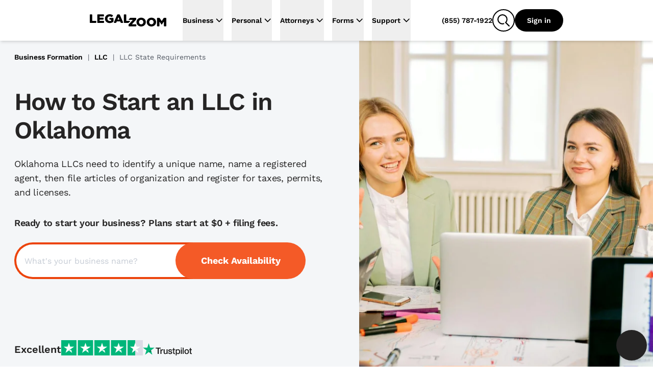

--- FILE ---
content_type: text/html
request_url: https://www.legalzoom.com/articles/how-to-start-an-llc-in-oklahoma
body_size: 50204
content:
<!DOCTYPE html><html lang="en" class="scroll-smooth"> <head><meta charset="utf-8"><meta name="viewport" content="width=device-width, initial-scale=1, shrink-to-fit=no"><meta http-equiv="x-ua-compatible" content="ie=edge"><meta name="REVISIT-AFTER" content="1 DAYS"><meta name="RATING" content="GENERAL"><meta name="RESOURCE-TYPE" content="DOCUMENT"><meta name="theme-color" content="#f45a27"><meta name="msapplication-navbutton-color" content="#f45a27"><meta name="apple-mobile-web-app-capable" content="yes"><meta name="apple-mobile-web-app-status-bar-style" content="#f45a27"><meta name="viewport" content="width=device-width, initial-scale=1"><script>window.ENABLE_COOKIE_BANNER_V2=true;</script><title>How to Start an LLC in Oklahoma</title><link rel="canonical" href="https://www.legalzoom.com/articles/how-to-start-an-llc-in-oklahoma"><meta name="generator" content="Astro (0.0.0)"><meta name="description" content="Oklahoma offers low business costs, and LLCs provide liability protection and flexibility. Learn how to start an LLC in Oklahoma to get all the benefits."><meta property="og:title" content="How to Start an LLC in Oklahoma"><meta property="og:type" content="company"><meta property="og:url" content="https://www.legalzoom.com/articles/how-to-start-an-llc-in-oklahoma"><meta property="og:image" content="https://www.legalzoom.com/resources/img/lzr/global/legalzoom-20-og.png"><meta property="og:site_name" content="LegalZoom"><meta property="og:description" content="Oklahoma offers low business costs, and LLCs provide liability protection and flexibility. Learn how to start an LLC in Oklahoma to get all the benefits."><meta property="fb:app_id" content="209555242433298"><meta name="twitter:card" content="summary"><meta name="twitter:site" content="@legalzoom"><meta name="twitter:title" content="How to Start an LLC in Oklahoma"><meta name="twitter:description" content="Oklahoma offers low business costs, and LLCs provide liability protection and flexibility. Learn how to start an LLC in Oklahoma to get all the benefits."><meta name="twitter:image" content="https://www.legalzoom.com/resources/img/lzr/global/legalzoom-20-og.png"><meta name="twitter:image:alt" content="LegalZoom"><script type="text/javascript">var LZWebsite=window.LZWebsite||{};LZWebsite.cookieConsent=LZWebsite.cookieConsent||{},function(){var t=LZWebsite.cookieConsent;t.locationTasks={cookieName:"lzOtTestCookie",init:function(){t.locationTasks.setCookie(),t.locationTasks.setOneTrustVariable()},getCookieParam:function(o){o=new RegExp(o+"=([^;]+)").exec(document.cookie);return null===o?"":o[1]},getQueryParam:function(o){o=new RegExp("[\\?&]"+o+"=([^&#]*)").exec(location.search);return null===o?"":decodeURIComponent(o[1].replace(/\+/g," "))},setCookie:function(){var o,e=t.locationTasks.getQueryParam("otState");e&&(o=t.locationTasks.getQueryParam("otCountry"))&&(t.locationTasks.writeCookie(t.locationTasks.cookieName+"="+e+","+o),t.locationTasks.writeCookie("lzcountry="+o))},setOneTrustVariable:function(){var o=t.locationTasks.getCookieParam(t.locationTasks.cookieName);o&&(o=o.split(","),window.OneTrust={geolocationResponse:{stateCode:o[0],countryCode:o[1]}})},writeCookie:function(o){document.cookie=o+"; path=/; domain=.legalzoom.com"}},t.locationTasks.init()}();
</script><script src="https://cdn.cookielaw.org/consent/6b4fcef8-bfe0-4513-af95-38b43a82f6c9/otSDKStub.js" data-domain-script="6b4fcef8-bfe0-4513-af95-38b43a82f6c9"></script><script type="text/javascript">(function(){var p=function(o){if(Array.isArray(o)){for(var e=0,t=Array(o.length);e<o.length;e++)t[e]=o[e];return t}return Array.from(o)},y=function(o,e){if(!(o instanceof e))throw new TypeError("Cannot call a class as a function")},h=typeof Symbol=="function"&&typeof Symbol.iterator=="symbol"?function(o){return typeof o}:function(o){return o&&typeof Symbol=="function"&&o.constructor===Symbol&&o!==Symbol.prototype?"symbol":typeof o},g=function(){function o(e,t){for(var r=0;r<t.length;r++){var s=t[r];s.enumerable=s.enumerable||!1,s.configurable=!0,"value"in s&&(s.writable=!0),Object.defineProperty(e,s.key,s)}}return function(e,t,r){return t&&o(e.prototype,t),r&&o(e,r),e}}(),v=window.LZCookieConsentSuppress||!1,n=(window.LZActiveGroups="",window.LZWebsite||{});n.cookieConsent=n.cookieConsent||{},n.cookieConsent.CategoryTypes={Init:"init",CatchAll:"catchAll",StrictlyNecessary:"C0001",Performance:"C0002",Functional:"C0003",Targeting:"C0004",Engagement:"C0005"},n.cookieConsent.isSuppressed=!1,n.cookieConsent.isFirstTimeVisitor=!1,window.LZCCBypass="false",n.cookieConsent.currentActiveGroupResponse="",n.cookieConsent.previousActiveGroupResponse="",n.cookieConsent.country="US",n.cookieConsent.isGDPR=!1,window.LZWebsite=window.LZWebsite||{},n.cookieConsent=n.cookieConsent||{},n.cookieConsent.ActiveGroups=function(){function o(){y(this,o),this.cc=n.cookieConsent,this.getActiveGroups=this.getActiveGroups.bind(this),this.overrideActiveGroups=this.overrideActiveGroups.bind(this),this.isCategoryActive=this.isCategoryActive.bind(this),this.detectChangeInActiveGroups=this.detectChangeInActiveGroups.bind(this),this.overrideAndRefreshActiveGroups=this.overrideAndRefreshActiveGroups.bind(this)}return g(o,[{key:"getActiveGroups",value:function(){var e,t=window.OptanonActiveGroups;return t=t===void 0&&((e=this.cc.readCookie("OptanonConsent"))&&(e=e.match(/groups=([(C|BG)\d:,]+)/gi))&&e.length===1&&(e=e[0].match(/(C\d{1,}:1)/gi))&&e.length&&(t=",",e.forEach(function(r){t+=r.replace(":1","")+","})),t===void 0)?",,":t}},{key:"overrideActiveGroups",value:function(){var e=this.getActiveGroups(),t=[];e!==",,"&&e!==void 0||(this.cc.isFirstTimeVisitor=!0,t.push(this.cc.CategoryTypes.StrictlyNecessary),this.cc.country!=="US"&&this.cc.isGDPR)||t.push(this.cc.CategoryTypes.Performance,this.cc.CategoryTypes.Functional,this.cc.CategoryTypes.Targeting,this.cc.CategoryTypes.Engagement),window.LZActiveGroups=0<t.length?","+t.join(",")+",":e,window.OptanonActiveGroups=window.LZActiveGroups}},{key:"isCategoryActive",value:function(e){return-1<((1<arguments.length&&arguments[1]!==void 0?arguments[1]:null)||this.getActiveGroups()).indexOf(","+e+",")}},{key:"wasDeactivated",value:function(e){return e=this._getCategoryState(e),e.previous&&!e.current}},{key:"wasActivated",value:function(e){return e=this._getCategoryState(e),!e.previous&&e.current}},{key:"detectChangeInActiveGroups",value:function(){var e;this.wasDeactivated(this.cc.CategoryTypes.Engagement)&&this.retriggerTealium(),this.wasDeactivated(this.cc.CategoryTypes.Performance)&&h(window.gaData)==="object"&&(e=Object.keys(window.gaData),(e=h(window.google_tag_manager)==="object"&&window.google_tag_manager.gcq&&window.google_tag_manager.gcq.m?e.concat(Object.keys(window.google_tag_manager.gcq.m)):e).forEach(function(t){window["ga-disable-"+t]=!0})),this.wasActivated(this.cc.CategoryTypes.Targeting)&&(window.setSEMKIDCookies?window.setSEMKIDCookies():window.setSEMCookies&&window.setSEMCookies(),this.retriggerTealium()),this.wasDeactivated(this.cc.CategoryTypes.Targeting)&&this.retriggerTealium({ga_allow_ad_features:!1})}},{key:"overrideAndRefreshActiveGroups",value:function(){this.overrideActiveGroups(),this.cc.previousActiveGroupResponse=this.cc.currentActiveGroupResponse,this.cc.currentActiveGroupResponse=this.getActiveGroups()}},{key:"retriggerTealium",value:function(){var e=0<arguments.length&&arguments[0]!==void 0?arguments[0]:{};window.utag&&window.utag.link&&(e["js_page.LZActiveGroups"]=this.getActiveGroups(),window.utag.link(e))}},{key:"_getCategoryState",value:function(e){return{previous:this.isCategoryActive(e,this.cc.previousActiveGroupResponse),current:this.isCategoryActive(e)}}}]),o}(),window.LZWebsite=window.LZWebsite||{},n.cookieConsent=n.cookieConsent||{},n.cookieConsent.Banner=function(){function o(e){y(this,o),this.document=document,this.window=window,this._performanceCategoryId=e.performanceCategoryId}return g(o,[{key:"bannerEl",get:function(){return this.document.getElementById(o.BannerElId)}},{key:"chatButtonElList",get:function(){return[].slice.call(this.document.querySelectorAll(".custom-chat-instance, .glo-chat"))}},{key:"fixedCCBannerElList",get:function(){return[].slice.call(this.document.querySelectorAll(".cc-banner-fixed-el"))}},{key:"isBannerOpen",get:function(){return!!this.window.Optanon&&!this.window.Optanon.IsAlertBoxClosed()}},{key:"isIOsORSafari",get:function(){return!!this.window.navigator.platform.match(/iPhone|iPod|iPad/)||/^((?!chrome|android).)*safari/i.test(this.window.navigator.userAgent)}},{key:"trackingDataList",get:function(){var e=this;return[{category:"Banner Choice",selector:"#onetrust-consent-sdk #onetrust-pc-btn-handler",label:function(){return"Banner : My Options"}},{category:"Banner Choice",selector:"#onetrust-consent-sdk #onetrust-accept-btn-handler",label:function(){return"Banner : Accept Cookies"}},{category:"Banner Choice",selector:"#onetrust-consent-sdk #accept-recommended-btn-handler",label:function(){return"Modal : Allow All"}},{category:"Banner Choice",selector:"#onetrust-consent-sdk .save-preference-btn-handler",label:function(){return"Modal : Confirm My Choices: "+(document.querySelector(".category-switch-handler#ot-group-id-"+e._performanceCategoryId).getAttribute("checked")==="true"?"Opt In":"Opt Out")}}]}}],[{key:"BannerElId",get:function(){return"onetrust-banner-sdk"}}]),g(o,[{key:"setup",value:function(){var e=this;window.addEventListener("resize",function(){e.isBannerOpen&&window.LZCCBypass!=="true"&&e.relocateFixedBannerElements()}),window.LZCookieConsentSuppress?this.hide():(this._ensurePrivacyPolicyOpensInNewTab(),this._buildTrackingEvents()),this._ensureBannerIsPlacedAtBottom()}},{key:"hide",value:function(){var e,t="lz-ot-supress";document.getElementById(t)||((e=this.document.createElement("style")).id=t,e.innerHTML="#"+o.BannerElId+" { display:none !important; }",document.head.appendChild(e))}},{key:"initializeChatButtons",value:function(){function e(){new MutationObserver(function(r,s){r.filter(function(d){return d.type==="childList"&&d.addedNodes.length}).forEach(function(d){[].slice.call(d.addedNodes).some(function(i){return i!==void 0&&(i.id==="custom-chat-wrapper"||i.classList&&i.classList.contains("glo-chat"))})&&(t.relocateChatButtons(),s.disconnect())})}).observe(document.body,{childList:!0,attributes:!0})}var t=this;document.readyState!=="loading"?e():window.addEventListener("DOMContentLoaded",e),this.relocateChatButtons()}},{key:"relocateChatButtons",value:function(){var e,t=this.bannerEl;t&&(e=this.isBannerOpen?t.offsetHeight+"px":0,this.chatButtonElList.forEach(function(r){r.style.bottom=e}))}},{key:"relocateFixedBannerElements",value:function(){var e,t=this.bannerEl,r=document.querySelector(".banner-copy-element"),s=this.fixedCCBannerElList;this.isBannerOpen?!r&&t&&((e=document.createElement("div")).classList.add("banner-copy-element"),e.style.bottom=t.offsetHeight+"px",document.body.appendChild(e)):r&&r.parentNode.removeChild(r),0<s.length&&t&&(e=this.isBannerOpen?t.offsetHeight:0,s[0].style.bottom=e+"px")}},{key:"destroy",value:function(){var e=this.document.querySelector("#lz-ot-supress");e&&e.parentNode.removeChild(e)}},{key:"_ensurePrivacyPolicyOpensInNewTab",value:function(){var e=this.document.querySelector("#onetrust-policy-text a");e&&(e.setAttribute("target","_blank"),e.removeAttribute("tabindex"))}},{key:"_buildTrackingEvents",value:function(){this.trackingDataList.forEach(function(e){var t=document.querySelector(e.selector);t&&t.addEventListener("click",function(){n.cookieConsent.track({ga_event_action:"click",ga_event_category:e.category,ga_event_label:e.label()})})})}},{key:"_ensureBannerIsPlacedAtBottom",value:function(){var e=this;this.isIOsORSafari&&setTimeout(function(){var t=e.bannerEl;t&&e.isBannerOpen&&(t.style.bottom=0)},1000)}}]),o}(),window.LZWebsite=window.LZWebsite||{},n.cookieConsent=n.cookieConsent||{},n.cookieConsent.CallbackRegistry=function(){function o(e){y(this,o),this._callbackListByKey={},this._fixedCallbackKeys=[],e&&Array.isArray(e.fixedCallbackKeys)&&(this._fixedCallbackKeys=e.fixedCallbackKeys)}return g(o,[{key:"register",value:function(e,t){var r=this._callbackListByKey[e]||[];r.push(t),this._callbackListByKey[e]=r}},{key:"run",value:function(e){var t=this._callbackListByKey[e],r=this._fixedCallbackKeys.indexOf(e)===-1;t&&0<t.length&&t.forEach(function(s){return s()}),r&&(this._callbackListByKey[e]=[])}},{key:"runList",value:function(e){var t=this;e.forEach(function(r){return t.run(r)})}}]),o}(),window.LZWebsite=window.LZWebsite||{},n.cookieConsent=n.cookieConsent||{},n.cookieConsent.GeoLocation=function(){function o(){y(this,o),this._EEA_LIST=["BE","BG","CZ","DK","DE","EE","IE","GR","ES","FR","IT","CY","LV","LT","LU","HU","MT","NL","AT","PL","PT","RO","SI","SK","FI","SE","GB","HR","LI","NO","IS"],this._countryAttribute="lzcountry",this._missingGeoInfo="N/A",this._sentGACookie="ccSentGAGeo"}return g(o,[{key:"checkSentGeoLocation",value:function(){var e=n.cookieConsent.readCookie(this._sentGACookie);return!!e&&e==="true"}},{key:"getCountryValue",value:function(){return 0<=window.location.search.indexOf(this._countryAttribute+"=")?n.cookieConsent.getQueryStringParams():null}},{key:"initGeoLocation",value:function(){var e=this.getCountryValue();e&&e[this._countryAttribute]?n.cookieConsent.country=e[this._countryAttribute]:((e=n.cookieConsent.readCookie(this._countryAttribute))||n.cookieConsent.track({gaNonInteraction:1,ga_event_action:"cookie_consent",ga_event_category:"exception",ga_event_label:"No Country from Akamai"}),n.cookieConsent.country=e||"US",n.cookieConsent.writeCookie(n.cookieConsent.CategoryTypes.StrictlyNecessary,this._countryAttribute+"="+n.cookieConsent.country+"; path=/; domain=.legalzoom.com")),-1<this._EEA_LIST.indexOf(n.cookieConsent.country)&&(n.cookieConsent.isGDPR=!0)}},{key:"sendGACustomDimension",value:function(){var e;this.checkSentGeoLocation()||window.Optanon===void 0||typeof window.Optanon.getGeolocationData!="function"||(e=window.Optanon.getGeolocationData(),n.cookieConsent.track({gaNonInteraction:1,ga_event_action:"onetrust_sent_geo",ga_event_category:"onetrust_geo",ot_geo:(e&&e.country?e.country:this._missingGeoInfo)+"|"+(e&&e.state?e.state:this._missingGeoInfo)}),n.cookieConsent.writeCookie(n.cookieConsent.CategoryTypes.Performance,this._sentGACookie+"=true; path=/; domain=.legalzoom.com"))}}]),o}(),function(){function o(){var i=document.getElementById("bbblink");i&&i.tagName.toLowerCase()==="a"&&(i.href="https://www.bbb.org/losangelessiliconvalley/business-reviews/legal-forms/legalzoomcom-in-glendale-ca-13156151#bbbseal",i.target="_blank")}var e=n.cookieConsent,t=new e.CallbackRegistry({fixedCallbackKeys:[e.CategoryTypes.CatchAll]}),r=new e.Banner({performanceCategoryId:e.CategoryTypes.Performance}),s=new e.ActiveGroups,d=new e.GeoLocation;e.setup=function(){s.overrideAndRefreshActiveGroups();var i,a=s.isCategoryActive(e.CategoryTypes.Performance),c=(window.optimizely=window.optimizely||[],window.optimizely.push({type:"optOut",isOptOut:!a}),"optimizelyOptOut"),u=e.readCookie(c)||!1;a&&u?e.removeCookie(c):a||u||e.writeCookie(e.CategoryTypes.StrictlyNecessary,c+"=true; path=/; domain=.legalzoom.com; max-age=31104000"),window.utag_cfg_ovrd=window.utag_cfg_ovrd||{},window.utag_cfg_ovrd.nocookie=!a,u=window.self!==window.top,i="cookieGroupsUpdated",u?(window.addEventListener("message",function(l){~l.origin.match(/legalzoom\.com/)&&l.data===i&&window.location.reload()}),v=!0):t.register(e.CategoryTypes.CatchAll,function(){if(e.currentActiveGroupResponse!==e.previousActiveGroupResponse)for(var l=0;l<window.frames.length;l+=1)window.frames[l].postMessage(i,"*")}),t.register(e.CategoryTypes.Init,function(){return r.setup()}),t.register(e.CategoryTypes.CatchAll,function(){return r.relocateChatButtons()}),r.initializeChatButtons(),t.register(e.CategoryTypes.CatchAll,s.detectChangeInActiveGroups)},e.isCategoryActive=s.isCategoryActive,e.readCookie=function(i){return i=document.cookie.match("(^|;) ?"+i+"=([^;]*)(;|$)"),i?decodeURIComponent(i[2]):null},e.writeCookie=function(i,a){return s.isCategoryActive(i)&&(document.cookie=a),document.cookie},e.removeCookie=function(i){return e.writeCookie(e.CategoryTypes.StrictlyNecessary,i+"=; domain="+(1<arguments.length&&arguments[1]!==void 0?arguments[1]:".legalzoom.com")+"; expires=Thu, 01 Jan 1970 00:00:00 UTC; path=/;")},e.getQueryStringParams=function(){var i=window.location.search.substr(1).split("&");if(i==="")return{};for(var a={},c=0;c<i.length;c+=1){var u=i[c].split("=",2);u.length===1?a[u[0]]="":a[u[0]]=decodeURIComponent(u[1].replace(/\+/g," "))}return a},e.insert=function(i,a,c){if(["script","html"].indexOf(a)===-1&&console.warn("type can only be `script` or `html`"),window.Optanon)try{var u=a==="script",l=u?window.Optanon.InsertScript:window.Optanon.InsertHtml,f=u?"head":"body";l.call(window.Optanon,c,f,null,null,i)}catch(C){console.warn(">> Script insert error"),e.track({gaNonInteraction:1,ga_event_action:"cookie_consent",ga_event_category:"exception",ga_event_label:"Script insert error"})}else t.register(i,function(){return e.insert(i,a,c)})},e.triggerCallbacks=function(){s.overrideAndRefreshActiveGroups(),r.relocateFixedBannerElements(),t.runList([e.CategoryTypes.Init].concat(p(e.currentActiveGroupResponse.split(",")),[e.CategoryTypes.CatchAll]))},e.suppressBanner=function(){r.hide()},e.track=function(i){var a=1<arguments.length&&arguments[1]!==void 0?arguments[1]:1;if(!(5<=a))try{var c=window.utag.cond&&window.utag.cond[436]?[450,533,979,986,987]:[];c.length&&window.utag.link(i,null,c)}catch(u){setTimeout(function(){e.track(i,a+1)},1000)}},window.addEventListener("load",function(){t.register(e.CategoryTypes.Targeting,o),e.triggerCallbacks()}),d.initGeoLocation(),e.setup()}(),window.OptanonWrapper=function(){n.cookieConsent.triggerCallbacks(),new n.cookieConsent.GeoLocation().sendGACustomDimension()}})();
</script><script>window.PUBLIC_INTERCOM_CHAT_ENABLED=true;</script><script>
(function() {
	try {
		const urlParams = new URLSearchParams(window.location.search);
		const utmMedium = urlParams.get('utm_medium');
		if (utmMedium) {
			sessionStorage.setItem('utm_medium', utmMedium);
		}
	} catch (e) {
		return;
	}
})();
</script><script>window.ENV={"ENV":"prod","PUBLIC_BASE_API_URL":"https://www.legalzoom.com","PUBLIC_BASE_URL":"https://www.legalzoom.com","PUBLIC_GIT_COMMIT":null,"PUBLIC_BUILDER_KEY":"c543375419b34ced8a551fab246ac1bc","PUBLIC_SEGMENT_WRITE_KEY":"uGpr5fBajNf1LJ0MobrpCgaocfNubdEB","PUBLIC_LZ_PROXY_URL":"proxy.legalzoom.com","PUBLIC_DATADOG_APP_ID":"87457c7d-851b-4c83-9a36-509df16bb157","PUBLIC_DATADOG_APP_NAME":"growth-astro","PUBLIC_DATADOG_ENV":"p","PUBLIC_DATADOG_TOKEN":"pubbb970e683e50e0ecfa293d7ce302d1a9","PUBLIC_TEALIUM_CONFIG_ENVIRONMENT":"prod","PUBLIC_SEARCH_HOST_URL":"https://site-search.apigw.legalzoom.com/","PUBLIC_SEARCH_KEY":"yuop-X-5ykLs-_B9Vnzarj1ZOG6-e0wrnyAgMKJbzpY","PUBLIC_TRUSTPILOT_BUSINESS_ID":"581e7fdf0000ff0005971a54","PUBLIC_LAUNCHDARKLY_CLIENT_ID":"66b6ebfdc20556103503d692","version":"82e5c23501651310c87e3620bf9c1ef0dd068505"}</script><script src="https://legalzoomcdn.net/static/onetrust.js"></script><script data-id="segment-stub">
                !function(){var analytics=window.analytics=window.analytics||[];if(!analytics.initialize)if(analytics.invoked)window.console&&console.error&&console.error("Segment snippet included twice.");else{analytics.invoked=!0;analytics.methods=["trackSubmit","trackClick","trackLink","trackForm","pageview","identify","reset","group","track","ready","alias","debug","page","once","off","on","addSourceMiddleware","addIntegrationMiddleware","setAnonymousId","addDestinationMiddleware","register"];analytics.factory=function(e){return function(){if(window.analytics.initialized)return window.analytics[e].apply(window.analytics,arguments);var i=Array.prototype.slice.call(arguments);i.unshift(e);analytics.push(i);return analytics}};for(var i=0;i<analytics.methods.length;i++){var key=analytics.methods[i];analytics[key]=analytics.factory(key)}analytics.load=function(key,i){var t=document.createElement("script");t.type="text/javascript";t.async=!0;t.src="https://proxy.legalzoom.com/segments-cdn/analytics.js/v1/" + key + "/analytics.min.js";var n=document.getElementsByTagName("script")[0];n.parentNode.insertBefore(t,n);analytics._loadOptions=i};analytics._writeKey="eMmwGqrekNezCSjcJRIyCvFi7DnL0GSe";;analytics.SNIPPET_VERSION="4.16.1";
                  withOneTrust(analytics).load("uGpr5fBajNf1LJ0MobrpCgaocfNubdEB", { integrations: { "Segment.io": { apiHost: "proxy.legalzoom.com/segments-io/v1" }}});
                }}();
              </script><script data-id="one-trust-script">
(() => {
  // ../../tracking-typewriter/src/generated/prod/segment.ts
  var analytics = () => {
    return window.analytics;
  };
  function interaction(props, options, callback) {
    const a = analytics();
    if (a) {
      a.track("Interaction", props || {}, { ...options, context: {
        ...options?.context || {},
        typewriter: {
          language: "typescript",
          version: ""
        }
      } }, callback);
    }
  }
  function productClicked(props, options, callback) {
    const a = analytics();
    if (a) {
      a.track("Product Clicked", props || {}, { ...options, context: {
        ...options?.context || {},
        typewriter: {
          language: "typescript",
          version: ""
        }
      } }, callback);
    }
  }
  function productListViewed(props, options, callback) {
    const a = analytics();
    if (a) {
      a.track("Product List Viewed", props || {}, { ...options, context: {
        ...options?.context || {},
        typewriter: {
          language: "typescript",
          version: ""
        }
      } }, callback);
    }
  }
  function surfaceViewed(props, options, callback) {
    const a = analytics();
    if (a) {
      a.track("Surface Viewed", props || {}, { ...options, context: {
        ...options?.context || {},
        typewriter: {
          language: "typescript",
          version: ""
        }
      } }, callback);
    }
  }

  // ../../../node_modules/.pnpm/isbot@5.1.17/node_modules/isbot/index.mjs
  var fullPattern = " daum[ /]| deusu/| yadirectfetcher|(?:^|[^g])news(?!sapphire)|(?<! (?:channel/|google/))google(?!(app|/google| pixel))|(?<! cu)bots?(?:\\b|_)|(?<!(?:lib))http|(?<![hg]m)score|@[a-z][\\w-]+\\.|\\(\\)|\\.com\\b|\\btime/|^<|^[\\w \\.\\-\\(?:\\):]+(?:/v?\\d+(?:\\.\\d+)?(?:\\.\\d{1,10})*?)?(?:,|$)|^[^ ]{50,}$|^\\d+\\b|^\\w*search\\b|^\\w+/[\\w\\(\\)]*$|^active|^ad muncher|^amaya|^avsdevicesdk/|^biglotron|^bot|^bw/|^clamav[ /]|^client/|^cobweb/|^custom|^ddg[_-]android|^discourse|^dispatch/\\d|^downcast/|^duckduckgo|^facebook|^getright/|^gozilla/|^hobbit|^hotzonu|^hwcdn/|^jeode/|^jetty/|^jigsaw|^microsoft bits|^movabletype|^mozilla/5\\.0\\s[a-z\\.-]+$|^mozilla/\\d\\.\\d \\(compatible;?\\)$|^mozilla/\\d\\.\\d \\w*$|^navermailapp|^netsurf|^offline|^owler|^php|^postman|^python|^rank|^read|^reed|^rest|^rss|^snapchat|^space bison|^svn|^swcd |^taringa|^thumbor/|^track|^valid|^w3c|^webbandit/|^webcopier|^wget|^whatsapp|^wordpress|^xenu link sleuth|^yahoo|^yandex|^zdm/\\d|^zoom marketplace/|^{{.*}}$|adscanner/|analyzer|archive|ask jeeves/teoma|bit\\.ly/|bluecoat drtr|browsex|burpcollaborator|capture|catch|check\\b|checker|chrome-lighthouse|chromeframe|classifier|cloudflare|convertify|crawl|cypress/|dareboost|datanyze|dejaclick|detect|dmbrowser|download|evc-batch/|exaleadcloudview|feed|firephp|functionize|gomezagent|headless|httrack|hubspot marketing grader|hydra|ibisbrowser|images|infrawatch|insight|inspect|iplabel|ips-agent|java(?!;)|jsjcw_scanner|library|linkcheck|mail\\.ru/|manager|measure|neustar wpm|node|nutch|offbyone|optimize|pageburst|pagespeed|parser|perl|phantomjs|pingdom|powermarks|preview|proxy|ptst[ /]\\d|reputation|resolver|retriever|rexx;|rigor|rss\\b|scanner\\.|scrape|server|sogou|sparkler/|speedcurve|spider|splash|statuscake|supercleaner|synapse|synthetic|tools|torrent|trace|transcoder|url|virtuoso|wappalyzer|webglance|webkit2png|whatcms/|zgrab";
  var naivePattern = /bot|crawl|http|lighthouse|scan|search|spider/i;
  var pattern;
  function getPattern() {
    if (pattern instanceof RegExp) {
      return pattern;
    }
    try {
      pattern = new RegExp(fullPattern, "i");
    } catch (error) {
      pattern = naivePattern;
    }
    return pattern;
  }
  function isbot(userAgent) {
    return Boolean(userAgent) && getPattern().test(userAgent);
  }

  // segmentSnippet.ts
  window.scriptLoaded = false;
  var appName = "javascript_growth";
  var appVersion = "82e5c23501651310c87e3620bf9c1ef0dd068505";
  var pageStartTime;
  function initializePageTimeTracking() {
    pageStartTime = Date.now();
    sessionStorage.setItem("lz_page_start_time", pageStartTime.toString());
    sessionStorage.setItem("lz_previous_page_url", window.location.href);
  }
  function isTaxURL() {
    return window.location.pathname.indexOf("/tax/") >= 0;
  }
  function isTaxGraph() {
    const queryParams = new URLSearchParams(location.search);
    const graphType = queryParams.get("graphType");
    return [
      "businessInfo1040For2023",
      "businessInfo1065For2023",
      "businessInfo1120For2023",
      "businessInfo1120sFor2023",
      "deductionsAndCredits1040For2023",
      "generalInfo1065For2023",
      "generalInfo1120For2023",
      "generalInfo1120sFor2023",
      "personalInfo1040For2023",
      "state1040For2023",
      "taxProfile",
      "taxPrepExtensionFor2023",
      "taxEstimates",
      "taxIntake"
    ].indexOf(graphType) >= 0;
  }
  function isTax() {
    return isTaxURL() || isTaxGraph();
  }
  function getCategory(pathname) {
    switch (appName) {
      case "margo":
      case "javascript_growth":
        if (pathname.startsWith("/articles/")) {
          return "Article Center";
        } else if (pathname.startsWith("/marketing/")) {
          return "SEM Lander";
        } else if (pathname.startsWith("/business/partners/")) {
          return "Partner Lander";
        } else {
          return "Overview Page";
        }
      case "my-account":
        return "mylz";
      default:
        return appName;
    }
  }
  function findPageSection(element) {
    if (!element) {
      return;
    }
    if (element.closest("#header-nav") || element.classList.contains("nav-container")) {
      return "global navigation";
    }
    if (element.closest("nav")) {
      return "left navigation";
    }
    if (element.closest("footer")) {
      return "global footer";
    }
    for (const selector of ["h3", "h2", "h1", "header"]) {
      const sibling = element.querySelector(selector);
      if (sibling) {
        return sibling.innerText;
      }
    }
    const pageSection = findPageSection(element.parentElement);
    if (pageSection) {
      return pageSection.replace(/[\r\n ]+/g, " ");
    }
  }
  function getAccountIdFromURL() {
    let accountId;
    window.location.pathname.split("/").forEach((s, i, array) => {
      if (s === "account") {
        accountId = array[i + 1];
      }
    });
    return accountId;
  }
  function getCookie(name, cookie) {
    const nameEQ = name + "=";
    const ca = cookie.split(";");
    for (let i = 0; i < ca.length; i++) {
      let c = ca[i];
      while (c.charAt(0) === " ")
        c = c.substring(1, c.length);
      if (c.indexOf(nameEQ) === 0)
        return c.substring(nameEQ.length, c.length);
    }
    return null;
  }
  function getGaSessions(cookieString) {
    const cookie = {};
    cookieString.split(";").forEach((el) => {
      const splitCookie = el.split("=");
      const key = splitCookie[0].trim();
      cookie[key] = splitCookie[1];
    });
    const sessions = Object.keys(cookie).filter((key) => key.startsWith("_ga"));
    const returnObj = {};
    sessions.forEach((session) => {
      const sessionSplit = session.split("_ga_");
      if (sessionSplit.length > 1) {
        const sessionString = cookie[session];
        returnObj["G-" + session.split("_ga_")[1]] = sessionString.split(".")[2];
      }
    });
    return returnObj;
  }
  function getGaClientId(cookie) {
    return getCookie("_ga", cookie)?.substring(6);
  }
  function setGaClientId(context, clientId) {
    if (!context.integration) {
      context.integration = {};
    }
    if (!context.integration["Google Analytics"]) {
      context.integration["Google Analytics"] = {};
    }
    context.integration["Google Analytics"].clientId = clientId;
    return context;
  }
  function getGoogleWbraid(cookie) {
    const wbraid = getCookie("_gcl_gb", cookie);
    if (wbraid && wbraid.split(".").length === 3) {
      return wbraid.split(".")[2];
    }
    return void 0;
  }
  function isLME() {
    const queryParams = new URLSearchParams(location.search);
    const lmePackage = queryParams.get("packageId");
    const lmeGraph = queryParams.get("graphType") || "";
    const isLMELander = window.location.pathname.includes("/legal-services");
    const isTrademarkCenter = /^\/my\/account\/[\w-]+\/trademark(?:\/|$)/.test(
      window.location.pathname
    );
    return isTrademarkCenter || isLMELander || [5489, 8870].includes(Number(lmePackage)) || ["assetInfoPrenup", "contributionInfoPrenup"].includes(lmeGraph) || void 0;
  }
  var contextAppDetails = {
    name: appName,
    build: appVersion ?? ""
  };
  function getUserContext() {
    const cookie = document.cookie;
    const getIntercomDeviceId = () => getCookie("intercom-device-id-cbw30hb8", cookie) || getCookie("intercom-device-id-br2tge1x", cookie);
    const { country, state } = window.OneTrust?.getGeolocationData() || {};
    const isAgent = getCookie("IS_AGENT_FOR_SEGMENT_TRACKING", cookie) === "1";
    const isLoggedInAgent = getCookie("LOGGEDIN_AS_AGENT", cookie) === "1";
    const isLoggedIn = getCookie("IsGuestUser", cookie)?.toLowerCase() === "false";
    const lzDeviceType = getCookie("lzDeviceType", cookie) || "unknown";
    return {
      google_click_id: getCookie("sem_gclid", cookie),
      google_wbraid: getGoogleWbraid(cookie),
      bazaar_voice_brand_id: getCookie("BVBRANDID", cookie),
      launch_darkly_id: "",
      intercom_device_id: getIntercomDeviceId(),
      user_pseudo_id: getGaClientId(cookie),
      lz_cid: getCookie("lzCID", cookie),
      lz_uuid: getCookie("lz_uuid", cookie),
      lz_device_type: lzDeviceType,
      lz_internal_user: getCookie("lzInternalUser", cookie)?.toLowerCase() === "true",
      ga_sessions: getGaSessions(cookie),
      fbp: getCookie("_fbp", cookie),
      fbc: getCookie("_fbc", cookie),
      //Bing
      msclkid: getCookie("_uetmsclkid", cookie),
      // Reddit
      rdt_cid: getCookie("rdt_cid", cookie),
      rdt_uuid: getCookie("_rdt_uuid", cookie),
      // trade desk id
      tdid: getCookie("ttd_TDID", cookie),
      // TikTok
      ttp: getCookie("_ttp", cookie),
      ttclid: getCookie("ttclid", cookie),
      //geo data
      geo_country: country,
      geo_state: state,
      is_agent: isAgent,
      is_logged_in_agent: isLoggedInAgent,
      is_bot: false,
      // All bots should get filtered by `botFilterMiddleware`
      is_logged_in: isLoggedIn,
      is_tax: isTax(),
      is_LME: isLME()
      // Legal Matter Expansion for only prenup, ALTM
    };
  }
  function callProductListViewed() {
    const dataAttribute = "data-tracking-product";
    const productCards = document.querySelectorAll(
      "[data-tracking-product]"
    );
    if (productCards.length) {
      const productIds = /* @__PURE__ */ new Set();
      const products = [];
      productCards.forEach((card) => {
        const product = getElementDataAttribute(card, dataAttribute);
        if (product?.product_id && !productIds.has(product.product_id)) {
          productIds.add(product.product_id);
          products.push(product);
        }
      });
      productListViewed({
        category: getCategory(window.location.pathname),
        products
      });
    }
  }
  function checkAndParse(data, context = "attribute") {
    if (!data) {
      return;
    }
    try {
      return JSON.parse(data);
    } catch (e) {
      console.error(`Invalid JSON ${context}:`, e);
    }
  }
  function hasElementDataAttribute(target, attribute) {
    return target.hasAttribute(attribute);
  }
  function getElementDataAttribute(target, attribute) {
    const value = target.getAttribute(attribute);
    return checkAndParse(value);
  }
  function getDataAttribute(target, attribute, fromChild) {
    let parentOrChild;
    if (fromChild) {
      parentOrChild = target.querySelector("[" + attribute + "]");
    } else {
      parentOrChild = target.closest("[" + attribute + "]");
    }
    if (!parentOrChild) {
      return;
    }
    return getElementDataAttribute(parentOrChild, attribute);
  }
  function setupAnalyticsMiddlewares() {
    const setOneTrustContext = (ctx) => {
      if (ctx.event.context?.consent) {
        ctx.event.context.consent.google = {
          ad_storage: ctx.event.context.consent.categoryPreferences.C0004 ? "granted" : "denied",
          analytics_storage: ctx.event.context.consent.categoryPreferences.C0005 ? "granted" : "denied"
        };
      }
      return ctx;
    };
    window.analytics?.register({
      name: "OneTrust Integration Cookie",
      version: "0.1.0",
      type: "enrichment",
      isLoaded: () => true,
      load: () => Promise.resolve(),
      // context object and reference to the analytics.js instance
      page: setOneTrustContext,
      track: setOneTrustContext,
      identify: setOneTrustContext,
      group: setOneTrustContext
    });
    const botFilterMiddleware = function(middlewareContext) {
      const payload = middlewareContext.payload;
      const { userAgent } = navigator;
      const isBot = isbot(userAgent);
      if (isBot) {
        return;
      }
      middlewareContext.next(payload);
    };
    const canonicalUrlOverrideMiddleware = function(middlewareContext) {
      const { payload, next } = middlewareContext;
      if (payload.obj.context?.page) {
        payload.obj.context.page.url = window.location.href;
        payload.obj.context.page.path = window.location.pathname;
        const searchParams = new URLSearchParams(window.location.search);
        const lzFirstPageUrlKey = "lz_first_page_url";
        if (payload.obj.type === "page" && payload.obj.context.page.referrer?.includes("legalzoom.com") && localStorage.getItem(lzFirstPageUrlKey) === null && searchParams.get("utm_source")?.includes("iq-flow-embedded-")) {
          payload.obj.context.page.referrer = "";
          localStorage.setItem(lzFirstPageUrlKey, window.location.pathname);
        }
      }
      next(payload);
    };
    const contextUpdateMiddleware = function(middlewareContext) {
      const cookie = document.cookie;
      const payload = middlewareContext.payload;
      if (payload?.obj?.context) {
        const context = payload.obj.context || {};
        const search = context?.page?.search;
        if (context.page && search && search?.length) {
          context.page.searchParams = Object.fromEntries(
            new URLSearchParams(context.page.search)
          );
        }
        payload.obj.context.app = contextAppDetails;
        payload.obj.context.identifiers = getUserContext();
        payload.obj.context.internal_event_id = window.generateEventID(
          payload.obj.name || payload.obj.event,
          "segment"
        );
        setGaClientId(payload.obj.context, getGaClientId(cookie));
        if (payload.obj.type !== "identify") {
          const traits = localStorage.getItem("ajs_user_traits");
          if (traits) {
            payload.obj.context.traits = checkAndParse(traits, "ajs_user_traits");
          }
        }
      }
      middlewareContext.next(payload);
    };
    const propertyUpdateMiddleware = function(middlewareContext) {
      const payload = middlewareContext.payload;
      const account_id = getAccountIdFromURL();
      const screenName = window.location.pathname;
      const defaultProperties = {
        account_id,
        hash: window.location.hash,
        category: getCategory(window.location.pathname),
        screen_name: screenName
      };
      if (payload.obj.properties) {
        payload.obj.properties = {
          ...defaultProperties,
          ...payload.obj.properties
        };
      }
      middlewareContext.next(payload);
    };
    const ignoreAgentEventsMiddleware = function({
      next,
      payload
    }) {
      if (payload?.obj?.type === "track") {
        payload.obj.properties = {
          ...payload.obj.properties,
          ignore_user_events: payload.obj.context?.identifiers?.is_agent ?? false
        };
      }
      next(payload);
    };
    const timeSpentMiddleware = function({ next, payload }) {
      const STORAGE_KEY = "timeSpentOnPagesSecMap";
      function getPageKey(url) {
        try {
          const path = new URL(url, window.location.origin).pathname;
          const parts = path.split("/").filter(Boolean);
          const lastTwo = parts.slice(-2);
          if (lastTwo.length > 0) {
            lastTwo[lastTwo.length - 1] = lastTwo[lastTwo.length - 1].replace(
              /\.html$/,
              ""
            );
          }
          return lastTwo.join("/");
        } catch {
          const parts = url.split("/").filter(Boolean);
          const lastTwo = parts.slice(-2);
          if (lastTwo.length > 0) {
            lastTwo[lastTwo.length - 1] = lastTwo[lastTwo.length - 1].replace(
              /\.html$/,
              ""
            );
          }
          return lastTwo.join("/");
        }
      }
      if (payload?.obj?.type === "page") {
        const storedPreviousPageUrl = sessionStorage.getItem(
          "lz_previous_page_url"
        );
        const storedPageStartTime = sessionStorage.getItem("lz_page_start_time");
        if (storedPreviousPageUrl && storedPageStartTime) {
          const previousPageStartTime = parseInt(storedPageStartTime, 10);
          const timeSpentOnPreviousPage = Math.round(
            (Date.now() - previousPageStartTime) / 1e3
          );
          if (timeSpentOnPreviousPage > 0) {
            if (!payload.obj.properties) {
              payload.obj.properties = {};
            }
            payload.obj.properties.time_spent_on_previous_page_seconds = timeSpentOnPreviousPage;
          }
        }
      }
      if (payload?.obj.type === "track" && payload?.obj?.properties?.track_type === "link" && payload?.obj?.event === "Interaction") {
        const storedPageStartTime = parseInt(
          sessionStorage.getItem("lz_page_start_time") || "0",
          10
        );
        if (!storedPageStartTime) {
          next(payload);
          return;
        }
        const timeOfTrackinteraction = new Date(
          payload?.obj?.timestamp || Date.now()
        );
        const timeOfInteractionNormalized = +timeOfTrackinteraction;
        if (storedPageStartTime && timeOfInteractionNormalized) {
          const timeSpentOnCurrentPageSeconds = Math.round(
            (timeOfInteractionNormalized - storedPageStartTime) / 1e3
          );
          if (timeSpentOnCurrentPageSeconds > 0) {
            const map = JSON.parse(sessionStorage.getItem(STORAGE_KEY) || "{}");
            const currentPageKey = getPageKey(window.location.href);
            map[currentPageKey] = timeSpentOnCurrentPageSeconds;
            sessionStorage.setItem(STORAGE_KEY, JSON.stringify(map));
          }
        }
      }
      next(payload);
    };
    window.analytics.addSourceMiddleware(botFilterMiddleware);
    window.analytics.addSourceMiddleware(canonicalUrlOverrideMiddleware);
    window.analytics.addSourceMiddleware(contextUpdateMiddleware);
    window.analytics.addSourceMiddleware(propertyUpdateMiddleware);
    window.analytics.addSourceMiddleware(ignoreAgentEventsMiddleware);
    window.analytics.addSourceMiddleware(timeSpentMiddleware);
    if (appName === "margo" || appName === "javascript_growth") {
      initializePageTimeTracking();
      let pageObj = {};
      const { pathname } = location;
      if (pathname.includes("/business/partners/")) {
        const parts = pathname.split("/");
        pageObj = {
          partner: parts[3],
          partner_expiration: getCookie("lzPartner_expiration", document.cookie) || ""
        };
      }
      window.analytics.page("Page Viewed", {
        ...pageObj,
        url: window.location.href,
        path: window.location.pathname
      });
      document.addEventListener("DOMContentLoaded", function() {
        callProductListViewed();
      });
    }
  }
  setupAnalyticsMiddlewares();
  function addPartnerDetails(originalAdditionals, href) {
    let additionals;
    if (!originalAdditionals) {
      additionals = {};
    } else {
      additionals = originalAdditionals;
    }
    if (additionals?.partner) {
      return additionals;
    }
    const urlToCheck = href || additionals?.referrer_url;
    if (!urlToCheck) {
      return additionals;
    }
    try {
      const url = new URL(urlToCheck);
      const hostname = url.hostname.toLowerCase();
      if (hostname === "divorce.com" || hostname.endsWith(".divorce.com")) {
        additionals.partner = "divorce.com";
      } else if (hostname === "1800accountant.com" || hostname.endsWith(".1800accountant.com")) {
        additionals.partner = "1800Accountant.com";
      }
    } catch {
    }
    return additionals;
  }
  function prepareInteractionProps(target) {
    const {
      id = "",
      tagName = "",
      textContent = "",
      href = "",
      ariaLabel = ""
    } = target || {};
    const tagNameLowerCase = tagName.toLowerCase();
    let identifier = target.getAttribute("data-tracking-label") || ariaLabel || (textContent || "").replace(/[\r\n ]+/g, " ") || id || "svg";
    const ctaCopy = identifier || "";
    if (id.includes("streetAddress") || id.includes("businessAddress")) {
      identifier = "select address";
    }
    const interactionName = tagNameLowerCase + " | click | " + identifier || "";
    const trackType = tagNameLowerCase === "a" ? "link" : tagNameLowerCase;
    const pageSection = findPageSection(target);
    const overrides = getDataAttribute(target, "data-tracking-overrides");
    const regularAdditionals = getDataAttribute(
      target,
      "data-tracking-additionals"
    );
    const additionals = trackType === "link" || trackType === "button" ? addPartnerDetails(
      regularAdditionals,
      href
    ) : regularAdditionals;
    const properties = {
      interaction_name: interactionName,
      page_section: pageSection,
      track_type: trackType,
      cta_copy: ctaCopy,
      target: href,
      html_element_id: target.id,
      ...overrides,
      additional_details: additionals
    };
    return properties;
  }
  function trackClicks() {
    document.addEventListener(
      "pointerup",
      function(e) {
        const path = e.composedPath();
        const target = path.find((element) => {
          if (!(element instanceof Element)) {
            return false;
          }
          const tagName = element.tagName.toLowerCase();
          if (tagName === "button" || tagName === "a" || tagName === "summary") {
            return true;
          }
          const role = element.getAttribute("role");
          return role === "button" || role === "link" || role === "menuitem";
        });
        if (!target) {
          return;
        }
        const properties = prepareInteractionProps(target);
        interaction(properties);
        if (hasElementDataAttribute(target, "data-tracking-product-cta")) {
          const product = getDataAttribute(target, "data-tracking-product");
          const productClickedProps = {
            product_id: product?.product_id,
            ...properties
          };
          productClicked(productClickedProps);
        } else {
          const productId = getElementDataAttribute(target, "data-product-id");
          if (productId) {
            const productClickedProps = {
              product_id: productId,
              ...properties
            };
            productClicked(productClickedProps);
          }
        }
      },
      true
    );
  }
  function trackInput() {
    document.addEventListener(
      "change",
      function(e) {
        if (!e || !e.target) {
          return;
        }
        const target = e.target;
        const {
          id = "",
          value = "",
          name = "",
          tagName = "",
          ariaLabel = ""
        } = target;
        let userInput = "NOT_TRACKED";
        let trackValue = false;
        if (target.getAttribute("data-track-input") === "true") {
          trackValue = true;
        }
        if (trackValue) {
          userInput = value;
        }
        if (appName === "margo" || appName === "javascript_growth") {
          userInput = value;
        }
        if (isTax()) {
          userInput = "NOT_TRACKED";
        }
        const tagNameLowerCase = tagName?.toLowerCase();
        const textContent = target.getAttribute("data-tracking-label") || name || ariaLabel || id;
        const interactionName = tagNameLowerCase + " | change | " + textContent || "";
        const pageSection = findPageSection(target);
        const overrides = getDataAttribute(target, "data-tracking-overrides");
        const additionals = getDataAttribute(target, "data-tracking-additionals");
        const properties = {
          interaction_name: interactionName,
          page_section: pageSection,
          track_type: tagNameLowerCase,
          target: textContent,
          user_input: userInput,
          html_element_id: id,
          ...overrides,
          additional_details: additionals
        };
        interaction(properties);
      },
      true
    );
  }
  function trackComponentInteractions() {
    function trackSurfaceEvent(eventType) {
      document.addEventListener(eventType, function(e) {
        if (!e || !e.target) {
          return;
        }
        const properties = prepareInteractionProps(e.target);
        properties.interaction_name = `${properties.track_type} | ${eventType} | ${e.detail.id}`;
        if (e.detail.name) {
          properties.cta_copy = e.detail.name;
        }
        if (e.detail.type) {
          properties.track_type = e.detail.type;
        }
        interaction(properties);
      });
    }
    trackSurfaceEvent("picker_select");
  }
  function trackSurfaces() {
    function trackSurfaceEvent(eventType, defaultScreenType) {
      document.addEventListener(eventType, function(e) {
        if (!e || !e.target) {
          return;
        }
        const overrides = getDataAttribute(
          e.target,
          "data-tracking-overrides",
          true
        );
        const additionals = getDataAttribute(
          e.target,
          "data-tracking-additionals",
          true
        );
        let screenName;
        if (e.detail.title) {
          screenName = e.detail.title.replace(/[\r\n ]+/g, " ");
        }
        const screenType = "type" in e.detail ? e.detail.type : void 0;
        const properties = {
          screen_type: screenType || defaultScreenType,
          screen_name: screenName,
          html_element_id: e.detail.id,
          ...overrides,
          additional_details: additionals
        };
        surfaceViewed(properties);
      });
    }
    trackSurfaceEvent("overlay_open", "overlay");
    trackSurfaceEvent("pagetakeover_open", "pagetakeover");
  }
  if (!window.scriptLoaded) {
    if (appName !== "iq-flow") {
      trackClicks();
      trackInput();
      trackSurfaces();
      trackComponentInteractions();
    }
    window.scriptLoaded = true;
  }
})();
</script><!-- <Links /> starts --><!-- in Margo: globalNavbarUrl --><link rel="icon" href="/favicon.ico"><!-- <Links /> ends -->  <script type="application/ld+json">{
  "@context": "https://schema.org",
  "@type": "Article",
  "headline": "How to Start an LLC in Oklahoma",
  "description": "Oklahoma offers low business costs, and LLCs provide liability protection and flexibility. Learn how to start an LLC in Oklahoma to get all the benefits.",
  "author": {
    "@type": "Person",
    "name": "Carolyn Albee",
    "description": "Carolyn has been a freelance writer for 15 years, covering a variety of legal topics, from personal injury to criminal defense and expungements. She has edited more than 10 books for the American Bar Association, most recently about divorce law and business valuation. Her expertise also includes finance and small business topics for Tony Robbins, PayPal, and CEO Warrior. View her work at carolynalbee.com.",
    "image": "https://cdn.builder.io/api/v1/image/assets%2Fc543375419b34ced8a551fab246ac1bc%2Fc942dd41d2f548c79ef0e57814a596a9",
    "url": "https://www.legalzoom.com/author/carolyn-albee"
  },
  "dateModified": "2025-02-14T00:00:00.000Z",
  "image": "https://cdn.builder.io/api/v1/image/assets%2F40ced49204cc4b888c148894df8f2069%2Fc245dc26beef4efdb527367516e6cbd8",
  "publisher": {
    "@type": "Organization",
    "name": "LegalZoom",
    "logo": {
      "@type": "ImageObject",
      "url": "https://www.legalzoom.com/resources/img/lzr/global/legalzoom-20-og.png"
    },
    "sameAs": [
      "https://x.com/LegalZoom",
      "https://www.facebook.com/LegalZoom",
      "https://www.linkedin.com/company/legalzoom",
      "https://www.instagram.com/legalzoom",
      "https://www.youtube.com/@LegalZoom"
    ],
    "email": "support@legalzoom.com"
  },
  "mainEntityOfPage": "https://www.legalzoom.com/articles/how-to-start-an-llc-in-oklahoma",
  "about": {
    "@type": "Thing",
    "name": "LLC State Requirements",
    "description": "Ready to start an LLC? Getting to know the LLC requirements by state will help you effectively navigate your state's LLC requirements as you start your business.",
    "url": "https://www.legalzoom.com/articles/categories/llc-state-requirements"
  },
  "editor": {
    "@type": "Person",
    "name": "Allison DeSantis, J.D.",
    "honorificSuffix": "J.D.",
    "jobTitle": "Attorney",
    "description": "Allison is the Senior Director of Product Counsel at LegalZoom, advising and providing leadership to internal teams on the development of products and technology solutions to assist small businesses. She has spent much of her career in public service focused on business and regulatory law.",
    "image": "https://cdn.builder.io/api/v1/image/assets%2Fc543375419b34ced8a551fab246ac1bc%2F01c8ea5b6d284d99af4d430a549ea337",
    "url": "https://www.legalzoom.com/author/allison-desantis"
  },
  "timeRequired": "PT8M",
  "keywords": "llc, oklahoma, liability, filing, secretary"
}</script><script type="application/ld+json">{
  "@context": "https://schema.org",
  "@type": "FAQPage",
  "mainEntity": [
    {
      "@type": "Question",
      "name": "What are the benefits of registering an Oklahoma LLC?",
      "acceptedAnswer": {
        "@type": "Answer",
        "text": "\r\n\r\nRegistering a limited liability company in Oklahoma offers liability protection and tax advantages, and Oklahoma is a business-friendly environment with low costs and regulations. Oklahoma’s central location is also beneficial for logistics.\r\n\r"
      }
    },
    {
      "@type": "Question",
      "name": "How long does it take to form an LLC in Oklahoma?",
      "acceptedAnswer": {
        "@type": "Answer",
        "text": "\r\n\r\nIt can take anywhere from a few days to a couple of weeks to form a limited liability company in Oklahoma. Filing your articles of organization online with the Secretary of State’s office speeds up the process.\r\n\r"
      }
    },
    {
      "acceptedAnswer": {
        "@type": "Answer",
        "text": "\r\n\r\nTo correct errors, file an amendment with the Oklahoma Secretary of State. This ensures your records are accurate and up to date. Fees may apply depending on the type of amendment.\r\n\r"
      },
      "@type": "Question",
      "name": "How do I correct filing errors for my Oklahoma LLC?"
    },
    {
      "@type": "Question",
      "name": "How do I dissolve an LLC in Oklahoma?",
      "acceptedAnswer": {
        "text": "\r\n\r\nTo dissolve your limited liability company, file articles of dissolution with the Oklahoma Secretary of State. Before dissolving, make sure to pay all outstanding taxes and debts to avoid legal complications.\r\n\r\nRudri Bhatt Patel contributed to this article.\r\n\r\n&nbsp;\r\n\r\n&nbsp;\r\n\r\n&nbsp;\r",
        "@type": "Answer"
      }
    },
    {
      "@type": "Question",
      "name": "what are the benefits of registering an oklahoma llc?",
      "acceptedAnswer": {
        "@type": "Answer",
        "text": "registering a limited liability company in oklahoma offers liability protection and tax advantages, and oklahoma is a business-friendly environment with low costs and regulations. oklahoma’s central location is also beneficial for logistics."
      }
    },
    {
      "@type": "Question",
      "name": "how long does it take to form an llc in oklahoma?",
      "acceptedAnswer": {
        "@type": "Answer",
        "text": "it can take anywhere from a few days to a couple of weeks to form a limited liability company in oklahoma. filing your articles of organization online with the secretary of state’s office speeds up the process."
      }
    },
    {
      "@type": "Question",
      "name": "how do i correct filing errors for my oklahoma llc?",
      "acceptedAnswer": {
        "@type": "Answer",
        "text": "to correct errors, file an amendment with the oklahoma secretary of state. this ensures your records are accurate and up to date. fees may apply depending on the type of amendment."
      }
    },
    {
      "@type": "Question",
      "name": "how do i dissolve an llc in oklahoma?",
      "acceptedAnswer": {
        "@type": "Answer",
        "text": "to dissolve your limited liability company, file articles of dissolution with the oklahoma secretary of state. before dissolving, make sure to pay all outstanding taxes and debts to avoid legal complications.rudri bhatt patel contributed to this article."
      }
    }
  ]
}</script><script type="application/ld+json">[
  {
    "@context": "https://schema.org",
    "@type": "VideoObject",
    "name": "LegalZoom Video",
    "description": "Embedded LegalZoom video content.",
    "thumbnailUrl": "https://i.ytimg.com/vi/UuHmKDUgep4?rel=0/hqdefault.jpg",
    "contentUrl": "https://www.youtube.com/watch?v=UuHmKDUgep4?rel=0",
    "embedUrl": "https://www.youtube.com/embed/UuHmKDUgep4?rel=0",
    "uploadDate": "February 14, 2025",
    "publisher": {
      "@type": "Organization",
      "name": "LegalZoom",
      "logo": {
        "@type": "ImageObject",
        "url": "https://www.legalzoom.com/resources/img/lzr/global/legalzoom-20-og.png"
      }
    }
  }
]</script><link rel="preload" href="https://legalzoomcdn.net/growth/_astro/work-sans-latin-wght-normal.CkJCGd27.woff2" as="font" type="font/woff2" crossorigin> <style>@font-face{font-family:Quincy CF;font-style:normal;font-display:swap;font-weight:300;src:url(https://legalzoomcdn.net/margo/assets/QuincyCF-Light-On7B1dLF.woff2) format("woff2")}@font-face{font-family:Quincy CF;font-style:normal;font-display:swap;font-weight:400;src:url(https://legalzoomcdn.net/margo/assets/QuincyCF-Regular-DI7ka_Wh.woff2) format("woff2")}@font-face{font-family:Quincy CF;font-style:normal;font-display:swap;font-weight:500;src:url(https://legalzoomcdn.net/margo/assets/QuincyCF-Medium-CeEciQt_.woff2) format("woff2")}@font-face{font-family:Quincy CF;font-style:italic;font-display:swap;font-weight:700;src:url(https://legalzoomcdn.net/margo/assets/QuincyCF-BoldItalic-Cu1wyZ-6.woff2) format("woff2")}
@font-face{font-family:Work Sans;font-style:normal;font-display:swap;font-weight:100 900;src:url(https://legalzoomcdn.net/growth/_astro/work-sans-vietnamese-wght-normal.Dus3v61A.woff2) format("woff2-variations");unicode-range:U+0102-0103,U+0110-0111,U+0128-0129,U+0168-0169,U+01A0-01A1,U+01AF-01B0,U+0300-0301,U+0303-0304,U+0308-0309,U+0323,U+0329,U+1EA0-1EF9,U+20AB}@font-face{font-family:Work Sans;font-style:normal;font-display:swap;font-weight:100 900;src:url(https://legalzoomcdn.net/growth/_astro/work-sans-latin-ext-wght-normal.rMXoD2xN.woff2) format("woff2-variations");unicode-range:U+0100-02AF,U+0304,U+0308,U+0329,U+1E00-1E9F,U+1EF2-1EFF,U+2020,U+20A0-20AB,U+20AD-20C0,U+2113,U+2C60-2C7F,U+A720-A7FF}@font-face{font-family:Work Sans;font-style:normal;font-display:swap;font-weight:100 900;src:url(https://legalzoomcdn.net/growth/_astro/work-sans-latin-wght-normal.CkJCGd27.woff2) format("woff2-variations");unicode-range:U+0000-00FF,U+0131,U+0152-0153,U+02BB-02BC,U+02C6,U+02DA,U+02DC,U+0304,U+0308,U+0329,U+2000-206F,U+2074,U+20AC,U+2122,U+2191,U+2193,U+2212,U+2215,U+FEFF,U+FFFD}details[data-astro-cid-5blmo7yk]{margin:0;padding:0}details[data-astro-cid-5blmo7yk] summary[data-astro-cid-5blmo7yk]{font-family:Arial,sans-serif;font-size:.84rem;border-top:solid 2px #767676;border-left:solid 2px #767676;border-right:2px #777171;border-bottom:2px #777171;border-style:outset;background-color:gray;color:#fff;cursor:pointer;list-style:none;margin:0;padding:0;display:inline-block;padding-inline:6px;padding-block:1px;user-select:none}details[data-astro-cid-5blmo7yk] summary[data-astro-cid-5blmo7yk]:active{border-top:2px solid #777171;border-left:2px solid #777171;border-right:solid 2px #767676;border-bottom:solid 2px #767676;border-style:inset}details[data-astro-cid-5blmo7yk] summary[data-astro-cid-5blmo7yk]::-webkit-details-marker{display:none}
lite-youtube{background-color:#000;position:relative;display:block;contain:content;background-position:center center;background-size:cover;cursor:pointer;max-width:720px}lite-youtube:before{content:attr(data-title);display:block;position:absolute;top:0;background-image:linear-gradient(180deg,#000000ab,#0000008a 14%,#00000026 54%,#0000000d 72%,#0000 94%);height:99px;width:100%;font-family:YouTube Noto,Roboto,Arial,Helvetica,sans-serif;color:#eee;text-shadow:0 0 2px rgba(0,0,0,.5);font-size:18px;padding:25px 20px;overflow:hidden;white-space:nowrap;text-overflow:ellipsis;box-sizing:border-box}lite-youtube:hover:before{color:#fff}lite-youtube:after{content:"";display:block;padding-bottom:56.25%}lite-youtube>iframe{width:100%;height:100%;position:absolute;top:0;left:0;border:0}lite-youtube>.lty-playbtn{display:block;width:100%;height:100%;background:no-repeat center/68px 48px;background-image:url('data:image/svg+xml;utf8,<svg xmlns="http://www.w3.org/2000/svg" viewBox="0 0 68 48"><path d="M66.52 7.74c-.78-2.93-2.49-5.41-5.42-6.19C55.79.13 34 0 34 0S12.21.13 6.9 1.55c-2.93.78-4.63 3.26-5.42 6.19C.06 13.05 0 24 0 24s.06 10.95 1.48 16.26c.78 2.93 2.49 5.41 5.42 6.19C12.21 47.87 34 48 34 48s21.79-.13 27.1-1.55c2.93-.78 4.64-3.26 5.42-6.19C67.94 34.95 68 24 68 24s-.06-10.95-1.48-16.26z" fill="red"/><path d="M45 24 27 14v20" fill="white"/></svg>');position:absolute;cursor:pointer;z-index:1;filter:grayscale(100%);transition:filter .1s cubic-bezier(0,0,.2,1);border:0}lite-youtube:hover>.lty-playbtn,lite-youtube .lty-playbtn:focus{filter:none}lite-youtube.lyt-activated{cursor:unset}lite-youtube.lyt-activated:before,lite-youtube.lyt-activated>.lty-playbtn{opacity:0;pointer-events:none}.lyt-visually-hidden{clip:rect(0 0 0 0);clip-path:inset(50%);height:1px;overflow:hidden;position:absolute;white-space:nowrap;width:1px}.builder-text{display:inline}
</style>
<link rel="stylesheet" href="https://legalzoomcdn.net/growth/_astro/_slug_.B6qAXWjA.css">
<style>._disclaimers_1n76r_1 a,._disclaimers_1n76r_1 button{font-weight:600;color:#545a64;text-decoration-line:underline;outline-offset:.2rem}
.with-animations .fade{opacity:0}.with-animations .fade-20{opacity:.2}.with-animations .fade-up{opacity:0;transform:translateY(10%)}.with-animations .fade-down{opacity:0;transform:translateY(-10%)}.with-animations .fade-grayscale{filter:grayscale(100%);opacity:.5}.with-animations .delay-200{transition-delay:.2s}.with-animations .delay-300{transition-delay:.3s}.with-animations .delay-500{transition-delay:.5s}.with-animations .delay-700{transition-delay:.7s}.with-animations .drop-from-left{opacity:0;transform:translate(-50%) translateY(-14rem) rotate(-25deg)}.with-animations .drop-from-right{opacity:0;transform:translate(50%) translateY(-14rem) rotate(25deg)}._disclaimers_1n76r_1 a,._disclaimers_1n76r_1 button{font-weight:600;color:#545a64;text-decoration-line:underline;outline-offset:.2rem}@font-face{font-family:Adjusted Palatino Fallback;src:local(Palatino);size-adjust:96%;ascent-override:normal;descent-override:19%;line-gap-override:68%}@font-face{font-family:"Adjusted Palatino Fallback 300";src:local(Palatino);size-adjust:94%;ascent-override:normal;descent-override:26%;line-gap-override:normal}.font-quincy._title_15ogr_20{font-family:Quincy CF,"Adjusted Palatino Fallback 300",sans-serif}._title_15ogr_20 strong em{font-family:Quincy CF,Adjusted Palatino Fallback,sans-serif}
</style></head> <body> <script>
  (function(h,o,u,n,d) {
     h=h[d]=h[d]||{q:[],onReady:function(c){h.q.push(c)}}
     d=o.createElement(u);d.async=1;d.src=n
     n=o.getElementsByTagName(u)[0];n.parentNode.insertBefore(d,n)
  })(window,document,'script','https://www.datadoghq-browser-agent.com/us1/v5/datadog-rum.js','DD_RUM')
  window.DD_RUM.onReady(function() {
    window.DD_RUM.init({
      clientToken: 'pubbb970e683e50e0ecfa293d7ce302d1a9',
      applicationId: '87457c7d-851b-4c83-9a36-509df16bb157',
      site: 'datadoghq.com',
      service: 'growth-astro',
      env: 'p',
      version: '82e5c23501651310c87e3620bf9c1ef0dd068505',
      sessionReplaySampleRate: 10,
      trackResources: true,
      trackLongTasks: true,
      trackUserInteractions: true,
      defaultPrivacyLevel: 'mask-user-input'
    });
  })
  </script>    <article>     <growth-experiments-tracker data-props="{&#34;user&#34;:{&#34;lzDeviceType&#34;:&#34;desktop&#34;},&#34;experiments&#34;:[{&#34;experimentId&#34;:3151498287515730,&#34;experimentName&#34;:&#34;experiment-llc-loop-v4-072925&#34;,&#34;variationId&#34;:3739017601049001,&#34;variationName&#34;:&#34;Variation 1&#34;,&#34;trackExperimentEnrolled&#34;:true}]}"></growth-experiments-tracker> <script type="module" src="https://legalzoomcdn.net/growth/_astro/ExperimentsTracker.astro_astro_type_script_index_0_lang.DQ2gK134.js"></script> <script type="module" src="https://legalzoomcdn.net/growth/_astro/TrustPilotReviewsCarouselLoader.astro_astro_type_script_index_0_lang.DQBLnkmp.js"></script>  <style>astro-island,astro-slot,astro-static-slot{display:contents}</style><script>(()=>{var e=async t=>{await(await t())()};(self.Astro||(self.Astro={})).load=e;window.dispatchEvent(new Event("astro:load"));})();</script><script>(()=>{var A=Object.defineProperty;var g=(i,o,a)=>o in i?A(i,o,{enumerable:!0,configurable:!0,writable:!0,value:a}):i[o]=a;var d=(i,o,a)=>g(i,typeof o!="symbol"?o+"":o,a);{let i={0:t=>m(t),1:t=>a(t),2:t=>new RegExp(t),3:t=>new Date(t),4:t=>new Map(a(t)),5:t=>new Set(a(t)),6:t=>BigInt(t),7:t=>new URL(t),8:t=>new Uint8Array(t),9:t=>new Uint16Array(t),10:t=>new Uint32Array(t),11:t=>1/0*t},o=t=>{let[l,e]=t;return l in i?i[l](e):void 0},a=t=>t.map(o),m=t=>typeof t!="object"||t===null?t:Object.fromEntries(Object.entries(t).map(([l,e])=>[l,o(e)]));class y extends HTMLElement{constructor(){super(...arguments);d(this,"Component");d(this,"hydrator");d(this,"hydrate",async()=>{var b;if(!this.hydrator||!this.isConnected)return;let e=(b=this.parentElement)==null?void 0:b.closest("astro-island[ssr]");if(e){e.addEventListener("astro:hydrate",this.hydrate,{once:!0});return}let c=this.querySelectorAll("astro-slot"),n={},h=this.querySelectorAll("template[data-astro-template]");for(let r of h){let s=r.closest(this.tagName);s!=null&&s.isSameNode(this)&&(n[r.getAttribute("data-astro-template")||"default"]=r.innerHTML,r.remove())}for(let r of c){let s=r.closest(this.tagName);s!=null&&s.isSameNode(this)&&(n[r.getAttribute("name")||"default"]=r.innerHTML)}let p;try{p=this.hasAttribute("props")?m(JSON.parse(this.getAttribute("props"))):{}}catch(r){let s=this.getAttribute("component-url")||"<unknown>",v=this.getAttribute("component-export");throw v&&(s+=` (export ${v})`),console.error(`[hydrate] Error parsing props for component ${s}`,this.getAttribute("props"),r),r}let u;await this.hydrator(this)(this.Component,p,n,{client:this.getAttribute("client")}),this.removeAttribute("ssr"),this.dispatchEvent(new CustomEvent("astro:hydrate"))});d(this,"unmount",()=>{this.isConnected||this.dispatchEvent(new CustomEvent("astro:unmount"))})}disconnectedCallback(){document.removeEventListener("astro:after-swap",this.unmount),document.addEventListener("astro:after-swap",this.unmount,{once:!0})}connectedCallback(){if(!this.hasAttribute("await-children")||document.readyState==="interactive"||document.readyState==="complete")this.childrenConnectedCallback();else{let e=()=>{document.removeEventListener("DOMContentLoaded",e),c.disconnect(),this.childrenConnectedCallback()},c=new MutationObserver(()=>{var n;((n=this.lastChild)==null?void 0:n.nodeType)===Node.COMMENT_NODE&&this.lastChild.nodeValue==="astro:end"&&(this.lastChild.remove(),e())});c.observe(this,{childList:!0}),document.addEventListener("DOMContentLoaded",e)}}async childrenConnectedCallback(){let e=this.getAttribute("before-hydration-url");e&&await import(e),this.start()}async start(){let e=JSON.parse(this.getAttribute("opts")),c=this.getAttribute("client");if(Astro[c]===void 0){window.addEventListener(`astro:${c}`,()=>this.start(),{once:!0});return}try{await Astro[c](async()=>{let n=this.getAttribute("renderer-url"),[h,{default:p}]=await Promise.all([import(this.getAttribute("component-url")),n?import(n):()=>()=>{}]),u=this.getAttribute("component-export")||"default";if(!u.includes("."))this.Component=h[u];else{this.Component=h;for(let f of u.split("."))this.Component=this.Component[f]}return this.hydrator=p,this.hydrate},e,this)}catch(n){console.error(`[astro-island] Error hydrating ${this.getAttribute("component-url")}`,n)}}attributeChangedCallback(){this.hydrate()}}d(y,"observedAttributes",["props"]),customElements.get("astro-island")||customElements.define("astro-island",y)}})();</script><script>window._$HY||(e=>{let t=e=>e&&e.hasAttribute&&(e.hasAttribute("data-hk")?e:t(e.host&&e.host.nodeType?e.host:e.parentNode));["click", "input"].forEach((o=>document.addEventListener(o,(o=>{if(!e.events)return;let s=t(o.composedPath&&o.composedPath()[0]||o.target);s&&!e.completed.has(s)&&e.events.push([s,o])}))))})(_$HY={events:[],completed:new WeakSet,r:{},fe(){}});</script><!--xs--><astro-island uid="Z1o9yHL" data-solid-render-id="s1" component-url="https://legalzoomcdn.net/growth/_astro/growth-ui-navbar.CoKQZIXS.js" component-export="Header" renderer-url="https://legalzoomcdn.net/growth/_astro/client.BAH2hBgJ.js" props="{&quot;featureFlags&quot;:[0,{&quot;articleCenterRenameInGlobalNavbar&quot;:[0,true]}],&quot;phoneNumber&quot;:[0,&quot;8557871922&quot;],&quot;headerClass&quot;:[0]}" ssr client="load" opts="{&quot;name&quot;:&quot;SolidHeader&quot;,&quot;value&quot;:true}" await-children><header data-hk=s10000 data-search-hidden id="header-nav" class="relative isolate z-30 font-sans bg-white shadow-md"><nav class="h-14 md:h-20 flex container m-auto px-3 md:px-6 lg:px-12 max-w-[354px] md:max-w-3xl lg:max-w-[1024px] xl1400:max-w-[1400px] justify-between items-stretch"><!--$--><a data-hk=s100010 href="/" aria-label="LegalZoom Logo" class="flex items-center text-black hover:text-muted focus-visible:text-muted active:text-default-response transform transition ease-in-out duration-200 focus:outline-0 focus-visible:outline-1"><svg data-hk=s1000110 xmlns="http://www.w3.org/2000/svg" viewBox="0 0 468 77" class="w-[8.75rem] md:w-[9.375rem] overflow-visible"><path d="M3 1.07h8.75c1.66 0 3 1.33 3 2.99v36.21c0 .83.67 1.5 1.5 1.5h20.52c1.66 0 3 1.34 3 3v6.55c0 1.66-1.34 3-3 3H3c-1.66 0-3-1.34-3-3V4.07c0-1.66 1.34-3 3-3Zm45.63 0h34.99c1.66 0 3 1.34 3 3v6.55c0 1.66-1.34 3-3 3H61.73c-.83 0-1.5.67-1.5 1.5v5.06c0 .83.67 1.5 1.5 1.5h19.23c1.66 0 3 1.34 3 3v5.63c0 1.66-1.34 3-3 3H61.73c-.83 0-1.5.67-1.5 1.5v5.44c0 .83.67 1.5 1.5 1.5H84c1.66 0 3 1.34 3 3v6.55c0 1.66-1.34 3-3 3H48.63c-1.66 0-3-1.34-3-3V4.07c0-1.66 1.34-3 3-3Zm44.01 26.78v-.15C92.64 12.18 104.81.01 121.3.01c8.01 0 14.01 2.12 19.1 5.79 1.4 1.01 1.62 3.02.52 4.35l-4.85 5.84c-1.01 1.21-2.76 1.4-4.07.51-3.11-2.13-6.4-3.32-10.62-3.32-7.68 0-13.61 6.47-13.61 14.61v.15c0 8.6 6.01 14.76 14.45 14.76 2.7 0 4.92-.43 6.8-1.27 1.06-.47 1.72-1.56 1.72-2.73v-3.17c0-.83-.67-1.5-1.5-1.5h-5.99c-1.66 0-3-1.34-3-3v-4.8c0-1.66 1.34-3 3-3h18.48c1.66 0 3 1.34 3 3v18.48c0 1.63-.79 3.16-2.12 4.1-5.41 3.83-12.5 6.6-21 6.6-16.58 0-28.97-11.41-28.97-27.54ZM171.75.68h7.58c2.01 0 3.83 1.2 4.61 3.06l19.6 46.41c.84 1.98-.62 4.17-2.76 4.17h-7.92a5 5 0 0 1-4.63-3.12l-2.1-5.15a2.012 2.012 0 0 0-1.85-1.25h-17.83c-.82 0-1.55.5-1.86 1.26l-2.04 5.1a5.01 5.01 0 0 1-4.65 3.15h-7.6c-2.15 0-3.6-2.19-2.76-4.17l19.6-46.4a5.01 5.01 0 0 1 4.61-3.06Zm9.07 31.27-4.47-11.41c-.33-.85-1.53-.85-1.86 0l-4.53 11.41c-.26.66.22 1.37.93 1.37h9c.7 0 1.19-.71.93-1.37Zm42.27 8.32V4.07c0-1.66-1.34-3-3-3h-8.75c-1.66 0-3 1.34-3 3v47.25c0 1.66 1.34 3 3 3h23.79c1.43 0 2.79-.61 3.74-1.68l7.43-8.37c.86-.97.17-2.5-1.12-2.5h-20.59c-.83 0-1.5-.67-1.5-1.5Zm62.47 9.19v-.15c0-15.29 12.32-27.69 28.74-27.69s28.59 12.25 28.59 27.54v.15c0 15.29-12.32 27.69-28.74 27.69s-28.59-12.25-28.59-27.54Zm42.27 0v-.15c0-7.68-5.55-14.38-13.69-14.38s-13.46 6.54-13.46 14.23v.15c0 7.68 5.55 14.38 13.61 14.38s13.53-6.54 13.53-14.23Zm20.43 0v-.15c0-15.29 12.32-27.69 28.74-27.69s28.59 12.25 28.59 27.54v.15c0 15.29-12.32 27.69-28.74 27.69s-28.59-12.25-28.59-27.54Zm42.27 0v-.15c0-7.68-5.55-14.38-13.69-14.38s-13.46 6.54-13.46 14.23v.15c0 7.68 5.55 14.38 13.61 14.38s13.53-6.54 13.53-14.23Zm37.19-1.15c-.54-.83-1.84-.45-1.84.55v24.07c0 1.66-1.34 3-3 3h-8.44c-1.66 0-3-1.34-3-3V25.68c0-1.66 1.34-3 3-3h9.79c1.74 0 3.35.9 4.26 2.38l10.38 16.86a1 1 0 0 0 1.7 0l10.38-16.86a4.996 4.996 0 0 1 4.26-2.38H465c1.66 0 3 1.34 3 3v47.25c0 1.66-1.34 3-3 3h-8.67c-1.66 0-3-1.34-3-3V48.71c0-1-1.29-1.38-1.84-.55L440.82 64.5c-.59.91-1.92.91-2.51 0l-10.59-16.2Z" fill="currentColor"></path><path d="M280.98 22.68h-31.97c-1.43 0-2.79.61-3.74 1.68l-7.37 8.3c-.86.97-.17 2.5 1.12 2.5h22.35c.86 0 1.32 1.02.75 1.67l-23.94 26.96c-.81.92-1.26 2.1-1.26 3.33v5.82c0 1.66 1.34 3 3 3h41.51c1.66 0 3-1.34 3-3v-6.47c0-1.66-1.34-3-3-3h-21.91c-.86 0-1.32-1.02-.75-1.67l23.94-26.96c.81-.92 1.26-2.1 1.26-3.33v-5.82c0-1.66-1.34-3-3-3Z" fill="currentColor"></path></svg></a><!--/--><!--$--><div data-hk=s100020 class="hidden grow pl-8 xl1400:pl-20 space-x-4 xl1400:space-x-12 lg:flex"><div data-hk=s1000210001 class="flex"><button data-hk=s100021000200 class="after:transform after:transition-all after:ease-in-out after:duration-200 after:content-[''] after:absolute after:bottom-0 after:left-0 after:bg-black after:h-1.5 after:w-0 relative flex items-center text-sm font-semibold z-10 overflow-hidden hover:after:w-full active:after:w-full active:after:bg-default-response focus-visible:after:w-full text-black hover:text-muted focus-visible:text-muted active:text-default-response transform transition ease-in-out duration-200 focus:outline-0 focus-visible:outline-1 hover:after:bg-muted focus-visible:after:bg-muted " ><span data-hk=s1000210002010 class="leading-6">Business</span><svg data-hk=s10002100020110 xmlns="http://www.w3.org/2000/svg" viewBox="0 0 28 28" width="17" height="17" class="ml-1 h-4 w-4 transform transition ease-in-out duration-200 undefined " aria-hidden="true"><path fill="none" stroke="currentColor" stroke-width="3" stroke-linecap="round" d="m22.5 9.5-9 9-9-9"></path></svg></button><div data-hk=s100021000300 class="absolute inset-x-0 top-full max-h-[799px] transform bg-white shadow-lg md:block transform transition ease-in-out duration-200 scale-75 opacity-0 pointer-events-none " tabindex="-1"><div data-hk=s100021000301 class="flex flex-col lg:container lg:m-auto lg:px-12"><div class="grid gap-4 grid-cols-3 "><div data-hk=s1000210003020 class="pt-4 xl1400:pt-8"><!--$--><a data-hk=s10002100030210 class="block my-2 py-2 text-black hover:text-muted focus-visible:text-muted active:text-default-response transform transition ease-in-out duration-200 focus:outline-0 focus-visible:outline-1 " url="/business/business-formation/" href="/business/business-formation/"><h2 data-hk=s10002100030211 class="text-lg font-semibold">Register your business</h2></a><!--/--><ul class="mb-5"><li data-hk=s10002100030220><a data-hk=s100021000302210 url="/business/business-formation/llc-overview.html" class="block py-1 hover:underline text-black hover:text-muted focus-visible:text-muted active:text-default-response transform transition ease-in-out duration-200 focus:outline-0 focus-visible:outline-1 " href="/business/business-formation/llc-overview.html">Limited liability company (LLC)</a></li><li data-hk=s10002100030222><a data-hk=s100021000302230 url="/business/business-formation/inc-overview.html" class="block py-1 hover:underline text-black hover:text-muted focus-visible:text-muted active:text-default-response transform transition ease-in-out duration-200 focus:outline-0 focus-visible:outline-1 " href="/business/business-formation/inc-overview.html">Corporation (C corp, S corp)</a></li><li data-hk=s10002100030224><a data-hk=s100021000302250 url="/business/business-formation/dba-overview.html" class="block py-1 hover:underline text-black hover:text-muted focus-visible:text-muted active:text-default-response transform transition ease-in-out duration-200 focus:outline-0 focus-visible:outline-1 " href="/business/business-formation/dba-overview.html">Doing business as (DBA)</a></li><li data-hk=s10002100030226><a data-hk=s100021000302270 url="/business/business-formation/nonprofit-overview.html" class="block py-1 hover:underline text-black hover:text-muted focus-visible:text-muted active:text-default-response transform transition ease-in-out duration-200 focus:outline-0 focus-visible:outline-1 " href="/business/business-formation/nonprofit-overview.html">Nonprofit</a></li><li data-hk=s10002100030228><a data-hk=s100021000302290 url="/business/business-formation/sole-proprietorship-overview.html" class="block py-1 hover:underline text-black hover:text-muted focus-visible:text-muted active:text-default-response transform transition ease-in-out duration-200 focus:outline-0 focus-visible:outline-1 " href="/business/business-formation/sole-proprietorship-overview.html">Sole proprietorship</a></li></ul><!--$--><hr data-hk=s1000210003023 class="my-3 w-16 border-black"><a data-hk=s1000210003024 href="/business/business-formation/" class="font-semibold underline block py-3 text-black hover:text-muted focus-visible:text-muted active:text-default-response transform transition ease-in-out duration-200 focus:outline-0 focus-visible:outline-1">View All</a><!--/--><!--$--><div data-hk=s1000210003025 class="pt-8 last:pb-8"><a data-hk=s100021000302600 url="/business/business-formation/?openChat=true" title="Help me decide" href="/business/business-formation/?openChat=true" rel="nofollow" class="border-4 font-semibold py-2 px-6 inline-flex justify-center items-center rounded-full bg-transparent text-black border-2 border-black hover:bg-default-response hover:border-default-response hover:text-white focus-visible:bg-default-response focus-visible:border-default-response focus-visible:text-white active:bg-muted active:border-muted active:text-white focus:outline-0 focus-visible:outline-1 undefined "><span data-hk=s100021000302601>Help me decide</span><svg data-hk=s1000210003026020 viewBox="0 0 15 15" xmlns="http://www.w3.org/2000/svg" class="inline-block h-4 pl-2 "><path d="m7.926 13 5.5-5.5-5.5-5.5M1.218 7.5h12.208" fill="none" stroke-linecap="round" stroke-width="2" stroke="currentColor"></path></svg></a></div><!--/--><!--$--><!--/--></div><div data-hk=s1000210003027 class="pt-4 xl1400:pt-8"><!--$--><a data-hk=s10002100030280 class="block my-2 py-2 text-black hover:text-muted focus-visible:text-muted active:text-default-response transform transition ease-in-out duration-200 focus:outline-0 focus-visible:outline-1 " url="/business/business-operations/" href="/business/business-operations/"><h2 data-hk=s10002100030281 class="text-lg font-semibold">Run your business</h2></a><!--/--><ul class="mb-5"><li data-hk=s10002100030290><a data-hk=s100021000302910 url="/business/business-operations/compliance" class="block py-1 hover:underline text-black hover:text-muted focus-visible:text-muted active:text-default-response transform transition ease-in-out duration-200 focus:outline-0 focus-visible:outline-1 " href="/business/business-operations/compliance">Business compliance coverage</a></li><li data-hk=s10002100030292><a data-hk=s100021000302930 url="/business/business-operations/annual-report-overview.html" class="block py-1 hover:underline text-black hover:text-muted focus-visible:text-muted active:text-default-response transform transition ease-in-out duration-200 focus:outline-0 focus-visible:outline-1 " href="/business/business-operations/annual-report-overview.html">Annual report</a></li><li data-hk=s10002100030294><a data-hk=s100021000302950 url="/business/business-operations/business-licenses-overview.html" class="block py-1 hover:underline text-black hover:text-muted focus-visible:text-muted active:text-default-response transform transition ease-in-out duration-200 focus:outline-0 focus-visible:outline-1 " href="/business/business-operations/business-licenses-overview.html">Business licenses</a></li><li data-hk=s10002100030296><a data-hk=s100021000302970 url="/business/business-operations/operating-agreement-overview.html" class="block py-1 hover:underline text-black hover:text-muted focus-visible:text-muted active:text-default-response transform transition ease-in-out duration-200 focus:outline-0 focus-visible:outline-1 " href="/business/business-operations/operating-agreement-overview.html">Operating agreement</a></li><li data-hk=s10002100030298><a data-hk=s100021000302990 url="/business/business-operations/registered-agent-overview.html" class="block py-1 hover:underline text-black hover:text-muted focus-visible:text-muted active:text-default-response transform transition ease-in-out duration-200 focus:outline-0 focus-visible:outline-1 " href="/business/business-operations/registered-agent-overview.html">Registered agent</a></li><li data-hk=s1000210003029a10><a data-hk=s1000210003029a110 url="/business/business-operations/lz-virtual-mail-overview.html" class="block py-1 hover:underline text-black hover:text-muted focus-visible:text-muted active:text-default-response transform transition ease-in-out duration-200 focus:outline-0 focus-visible:outline-1 " href="/business/business-operations/lz-virtual-mail-overview.html">LZ Virtual Mail</a></li><li data-hk=s1000210003029a12><a data-hk=s1000210003029a130 url="/business/business-operations/articles-of-dissolution-llc-corporation-overview.html" class="block py-1 hover:underline text-black hover:text-muted focus-visible:text-muted active:text-default-response transform transition ease-in-out duration-200 focus:outline-0 focus-visible:outline-1 " href="/business/business-operations/articles-of-dissolution-llc-corporation-overview.html">Dissolution</a></li><li data-hk=s1000210003029a14><a data-hk=s1000210003029a150 url="/business/business-operations/credit-ladder-overview.html" class="block py-1 hover:underline text-black hover:text-muted focus-visible:text-muted active:text-default-response transform transition ease-in-out duration-200 focus:outline-0 focus-visible:outline-1 " href="/business/business-operations/credit-ladder-overview.html">Business Credit</a></li></ul><!--$--><hr data-hk=s100021000302a10 class="my-3 w-16 border-black"><a data-hk=s100021000302a11 href="/business/business-operations/" class="font-semibold underline block py-3 text-black hover:text-muted focus-visible:text-muted active:text-default-response transform transition ease-in-out duration-200 focus:outline-0 focus-visible:outline-1">View All</a><!--/--><!--$--><!--/--><!--$--><!--/--></div><div data-hk=s100021000302a12 class="pt-4 xl1400:pt-8"><!--$--><a data-hk=s100021000302a130 class="block my-2 py-2 text-black hover:text-muted focus-visible:text-muted active:text-default-response transform transition ease-in-out duration-200 focus:outline-0 focus-visible:outline-1 " url="/business/intellectual-property/" href="/business/intellectual-property/"><h2 data-hk=s100021000302a131 class="text-lg font-semibold">Protect your business</h2></a><!--/--><ul class="mb-5"><li data-hk=s100021000302a140><a data-hk=s100021000302a1410 url="/business/intellectual-property/trademark-registration-overview.html" class="block py-1 hover:underline text-black hover:text-muted focus-visible:text-muted active:text-default-response transform transition ease-in-out duration-200 focus:outline-0 focus-visible:outline-1 " href="/business/intellectual-property/trademark-registration-overview.html">Trademark registration</a></li><li data-hk=s100021000302a142><a data-hk=s100021000302a1430 url="/business/intellectual-property/trademark-search-overview.html" class="block py-1 hover:underline text-black hover:text-muted focus-visible:text-muted active:text-default-response transform transition ease-in-out duration-200 focus:outline-0 focus-visible:outline-1 " href="/business/intellectual-property/trademark-search-overview.html">Comprehensive trademark search</a></li><li data-hk=s100021000302a144><a data-hk=s100021000302a1450 url="/business/intellectual-property/free-trademark-search" class="block py-1 hover:underline text-black hover:text-muted focus-visible:text-muted active:text-default-response transform transition ease-in-out duration-200 focus:outline-0 focus-visible:outline-1 " href="/business/intellectual-property/free-trademark-search">Free trademark search</a></li><li data-hk=s100021000302a146><a data-hk=s100021000302a1470 url="/business/intellectual-property/trademark-monitoring-overview.html" class="block py-1 hover:underline text-black hover:text-muted focus-visible:text-muted active:text-default-response transform transition ease-in-out duration-200 focus:outline-0 focus-visible:outline-1 " href="/business/intellectual-property/trademark-monitoring-overview.html">Trademark monitoring</a></li><li data-hk=s100021000302a148><a data-hk=s100021000302a1490 url="/business/intellectual-property/provisional-application-for-patents-overview.html" class="block py-1 hover:underline text-black hover:text-muted focus-visible:text-muted active:text-default-response transform transition ease-in-out duration-200 focus:outline-0 focus-visible:outline-1 " href="/business/intellectual-property/provisional-application-for-patents-overview.html">Provisional patent</a></li><li data-hk=s100021000302a14a10><a data-hk=s100021000302a14a110 url="/business/intellectual-property/copyright-registration-overview.html" class="block py-1 hover:underline text-black hover:text-muted focus-visible:text-muted active:text-default-response transform transition ease-in-out duration-200 focus:outline-0 focus-visible:outline-1 " href="/business/intellectual-property/copyright-registration-overview.html">Copyright</a></li></ul><!--$--><hr data-hk=s100021000302a15 class="my-3 w-16 border-black"><a data-hk=s100021000302a16 href="/business/intellectual-property/" class="font-semibold underline block py-3 text-black hover:text-muted focus-visible:text-muted active:text-default-response transform transition ease-in-out duration-200 focus:outline-0 focus-visible:outline-1">View All</a><!--/--><!--$--><div data-hk=s100021000302a17 class="pt-8 last:pb-8"><a data-hk=s100021000302a1800 url="/business/intellectual-property/?openChat=true" title="Help me decide" href="/business/intellectual-property/?openChat=true" rel="nofollow" class="border-4 font-semibold py-2 px-6 inline-flex justify-center items-center rounded-full bg-transparent text-black border-2 border-black hover:bg-default-response hover:border-default-response hover:text-white focus-visible:bg-default-response focus-visible:border-default-response focus-visible:text-white active:bg-muted active:border-muted active:text-white focus:outline-0 focus-visible:outline-1 undefined "><span data-hk=s100021000302a1801>Help me decide</span><svg data-hk=s100021000302a18020 viewBox="0 0 15 15" xmlns="http://www.w3.org/2000/svg" class="inline-block h-4 pl-2 "><path d="m7.926 13 5.5-5.5-5.5-5.5M1.218 7.5h12.208" fill="none" stroke-linecap="round" stroke-width="2" stroke="currentColor"></path></svg></a></div><!--/--><!--$--><div data-hk=s100021000302a19 class="py-8"><a class="font-semibold underline block py-3 text-black hover:text-muted focus-visible:text-muted active:text-default-response transform transition ease-in-out duration-200 focus:outline-0 focus-visible:outline-1" href="/business/"><!--$-->See all business services<!--/--><span class="nav-btn-arrow" aria-hidden="true"></span></a></div><!--/--></div></div></div></div></div><div data-hk=s1000210101 class="flex"><button data-hk=s100021010200 class="after:transform after:transition-all after:ease-in-out after:duration-200 after:content-[''] after:absolute after:bottom-0 after:left-0 after:bg-black after:h-1.5 after:w-0 relative flex items-center text-sm font-semibold z-10 overflow-hidden hover:after:w-full active:after:w-full active:after:bg-default-response focus-visible:after:w-full text-black hover:text-muted focus-visible:text-muted active:text-default-response transform transition ease-in-out duration-200 focus:outline-0 focus-visible:outline-1 hover:after:bg-muted focus-visible:after:bg-muted " ><span data-hk=s1000210102010 class="leading-6">Personal</span><svg data-hk=s10002101020110 xmlns="http://www.w3.org/2000/svg" viewBox="0 0 28 28" width="17" height="17" class="ml-1 h-4 w-4 transform transition ease-in-out duration-200 undefined " aria-hidden="true"><path fill="none" stroke="currentColor" stroke-width="3" stroke-linecap="round" d="m22.5 9.5-9 9-9-9"></path></svg></button><div data-hk=s100021010300 class="absolute inset-x-0 top-full max-h-[799px] transform bg-white shadow-lg md:block transform transition ease-in-out duration-200 scale-75 opacity-0 pointer-events-none " tabindex="-1"><div data-hk=s100021010301 class="flex flex-col lg:container lg:m-auto lg:px-12"><div class="grid gap-4  grid-cols-4"><div data-hk=s1000210103020 class="pt-4 xl1400:pt-8"><!--$--><a data-hk=s10002101030210 class="block my-2 py-2 text-black hover:text-muted focus-visible:text-muted active:text-default-response transform transition ease-in-out duration-200 focus:outline-0 focus-visible:outline-1 " url="/personal/estate-planning/estate-planning-bundle.html" href="/personal/estate-planning/estate-planning-bundle.html"><h2 data-hk=s10002101030211 class="text-lg font-semibold">Estate plans</h2></a><!--/--><ul class="mb-5"><li data-hk=s10002101030220><a data-hk=s100021010302210 url="/personal/estate-planning/last-will-and-testament-overview.html" class="block py-1 hover:underline text-black hover:text-muted focus-visible:text-muted active:text-default-response transform transition ease-in-out duration-200 focus:outline-0 focus-visible:outline-1 " href="/personal/estate-planning/last-will-and-testament-overview.html">Will</a></li><li data-hk=s10002101030222><a data-hk=s100021010302230 url="/personal/estate-planning/living-trust-overview.html" class="block py-1 hover:underline text-black hover:text-muted focus-visible:text-muted active:text-default-response transform transition ease-in-out duration-200 focus:outline-0 focus-visible:outline-1 " href="/personal/estate-planning/living-trust-overview.html">Trust</a></li></ul><!--$--><!--/--><!--$--><div data-hk=s1000210103023 class="pt-8 last:pb-8"><a data-hk=s100021010302400 url="/personal/estate-planning/compare.html" title="Help me decide" href="/personal/estate-planning/compare.html" rel="nofollow" class="border-4 font-semibold py-2 px-6 inline-flex justify-center items-center rounded-full bg-transparent text-black border-2 border-black hover:bg-default-response hover:border-default-response hover:text-white focus-visible:bg-default-response focus-visible:border-default-response focus-visible:text-white active:bg-muted active:border-muted active:text-white focus:outline-0 focus-visible:outline-1 undefined "><span data-hk=s100021010302401>Help me decide</span><svg data-hk=s1000210103024020 viewBox="0 0 15 15" xmlns="http://www.w3.org/2000/svg" class="inline-block h-4 pl-2 "><path d="m7.926 13 5.5-5.5-5.5-5.5M1.218 7.5h12.208" fill="none" stroke-linecap="round" stroke-width="2" stroke="currentColor"></path></svg></a></div><!--/--><!--$--><!--/--></div><div data-hk=s1000210103025 class="pt-4 xl1400:pt-8"><!--$--><a data-hk=s10002101030260 class="block my-2 py-2 text-black hover:text-muted focus-visible:text-muted active:text-default-response transform transition ease-in-out duration-200 focus:outline-0 focus-visible:outline-1 " url="/personal/marriage-and-divorce/" href="/personal/marriage-and-divorce/"><h2 data-hk=s10002101030261 class="text-lg font-semibold">Family</h2></a><!--/--><ul class="mb-5"><li data-hk=s10002101030270><a data-hk=s100021010302710 url="/personal/estate-planning/power-of-attorney-overview.html" class="block py-1 hover:underline text-black hover:text-muted focus-visible:text-muted active:text-default-response transform transition ease-in-out duration-200 focus:outline-0 focus-visible:outline-1 " href="/personal/estate-planning/power-of-attorney-overview.html">Power of attorney</a></li><li data-hk=s10002101030272><a data-hk=s100021010302730 url="/personal/estate-planning/living-will-overview.html" class="block py-1 hover:underline text-black hover:text-muted focus-visible:text-muted active:text-default-response transform transition ease-in-out duration-200 focus:outline-0 focus-visible:outline-1 " href="/personal/estate-planning/living-will-overview.html">Healthcare directive</a></li><li data-hk=s10002101030274><a data-hk=s100021010302750 url="https://divorce.com/legalzoom-onlinedivorce?utm_source=legalzoom" class="block py-1 hover:underline text-black hover:text-muted focus-visible:text-muted active:text-default-response transform transition ease-in-out duration-200 focus:outline-0 focus-visible:outline-1 " href="https://divorce.com/legalzoom-onlinedivorce?utm_source=legalzoom">Divorce</a></li></ul><!--$--><!--/--><!--$--><!--/--><!--$--><!--/--></div><div data-hk=s1000210103028 class="pt-4 xl1400:pt-8"><!--$--><a data-hk=s10002101030290 class="block my-2 py-2 text-black hover:text-muted focus-visible:text-muted active:text-default-response transform transition ease-in-out duration-200 focus:outline-0 focus-visible:outline-1 " url="/personal/real-estate/" href="/personal/real-estate/"><h2 data-hk=s10002101030291 class="text-lg font-semibold">Real estate</h2></a><!--/--><ul class="mb-5"><li data-hk=s100021010302a100><a data-hk=s100021010302a1010 url="/personal/real-estate/residential-lease-overview.html" class="block py-1 hover:underline text-black hover:text-muted focus-visible:text-muted active:text-default-response transform transition ease-in-out duration-200 focus:outline-0 focus-visible:outline-1 " href="/personal/real-estate/residential-lease-overview.html">Residential lease</a></li><li data-hk=s100021010302a102><a data-hk=s100021010302a1030 url="/personal/real-estate/property-deed-transfer-overview.html" class="block py-1 hover:underline text-black hover:text-muted focus-visible:text-muted active:text-default-response transform transition ease-in-out duration-200 focus:outline-0 focus-visible:outline-1 " href="/personal/real-estate/property-deed-transfer-overview.html">Property deed transfer</a></li></ul><!--$--><!--/--><!--$--><!--/--><!--$--><!--/--></div><div data-hk=s100021010302a11 class="pt-4 xl1400:pt-8"><!--$--><a data-hk=s100021010302a120 class="block my-2 py-2 text-black hover:text-muted focus-visible:text-muted active:text-default-response transform transition ease-in-out duration-200 focus:outline-0 focus-visible:outline-1 " url="" href=""><h2 data-hk=s100021010302a121 class="text-lg font-semibold">Services</h2></a><!--/--><ul class="mb-5"><li data-hk=s100021010302a130><a data-hk=s100021010302a1310 url="/personal/virtual-mail-overview.html" class="block py-1 hover:underline text-black hover:text-muted focus-visible:text-muted active:text-default-response transform transition ease-in-out duration-200 focus:outline-0 focus-visible:outline-1 " href="/personal/virtual-mail-overview.html">Virtual Mail</a></li></ul><!--$--><!--/--><!--$--><!--/--><!--$--><!--/--></div></div></div></div></div><div data-hk=s1000210201 class="flex relative undefined"><button data-hk=s100021020200 class="after:transform after:transition-all after:ease-in-out after:duration-200 after:content-[''] after:absolute after:bottom-0 after:left-0 after:bg-black after:h-1.5 after:w-0 relative flex items-center text-sm font-semibold z-10 overflow-hidden hover:after:w-full active:after:w-full active:after:bg-default-response focus-visible:after:w-full text-black hover:text-muted focus-visible:text-muted active:text-default-response transform transition ease-in-out duration-200 focus:outline-0 focus-visible:outline-1 hover:after:bg-muted focus-visible:after:bg-muted " ><span data-hk=s1000210202010 class="leading-6">Attorneys</span><svg data-hk=s10002102020110 xmlns="http://www.w3.org/2000/svg" viewBox="0 0 28 28" width="17" height="17" class="ml-1 h-4 w-4 transform transition ease-in-out duration-200 undefined " aria-hidden="true"><path fill="none" stroke="currentColor" stroke-width="3" stroke-linecap="round" d="m22.5 9.5-9 9-9-9"></path></svg></button><div data-hk=s1000210203000 class="absolute bg-white top-full w-full left-0 right-0 md:w-64 shadow-lg p-6 md:right-auto transform transition ease-in-out duration-200 scale-75 opacity-0 pointer-events-none " tabindex="-1"><a data-hk=s1000210203001000 url="/attorneys/" class="group block text-black hover:text-muted focus-visible:text-muted active:text-default-response transform transition ease-in-out duration-200 focus:outline-0 focus-visible:outline-1 py-1 hover:underline " href="/attorneys/"><span data-hk=s1000210203001001 class="group-hover:underline">Business attorney plans</span></a><a data-hk=s1000210203001100 url="/attorneys/legal-plans/personal.html" class="group block text-black hover:text-muted focus-visible:text-muted active:text-default-response transform transition ease-in-out duration-200 focus:outline-0 focus-visible:outline-1 py-1 hover:underline " href="/attorneys/legal-plans/personal.html"><span data-hk=s1000210203001101 class="group-hover:underline">Personal attorney plans</span></a><a data-hk=s1000210203001200 url="/business/intellectual-property/trademark-registration-overview.html" class="group block text-black hover:text-muted focus-visible:text-muted active:text-default-response transform transition ease-in-out duration-200 focus:outline-0 focus-visible:outline-1 py-1 hover:underline " href="/business/intellectual-property/trademark-registration-overview.html"><span data-hk=s1000210203001201 class="group-hover:underline">Trademark registration</span></a><a data-hk=s1000210203001300 url="/legal-services/" class="group block text-black hover:text-muted focus-visible:text-muted active:text-default-response transform transition ease-in-out duration-200 focus:outline-0 focus-visible:outline-1 py-1 hover:underline " href="/legal-services/"><span data-hk=s1000210203001301 class="group-hover:underline">Other legal matters</span></a></div></div><div data-hk=s1000210301 class="flex relative undefined"><button data-hk=s100021030200 class="after:transform after:transition-all after:ease-in-out after:duration-200 after:content-[''] after:absolute after:bottom-0 after:left-0 after:bg-black after:h-1.5 after:w-0 relative flex items-center text-sm font-semibold z-10 overflow-hidden hover:after:w-full active:after:w-full active:after:bg-default-response focus-visible:after:w-full text-black hover:text-muted focus-visible:text-muted active:text-default-response transform transition ease-in-out duration-200 focus:outline-0 focus-visible:outline-1 hover:after:bg-muted focus-visible:after:bg-muted " ><span data-hk=s1000210302010 class="leading-6">Forms</span><svg data-hk=s10002103020110 xmlns="http://www.w3.org/2000/svg" viewBox="0 0 28 28" width="17" height="17" class="ml-1 h-4 w-4 transform transition ease-in-out duration-200 undefined " aria-hidden="true"><path fill="none" stroke="currentColor" stroke-width="3" stroke-linecap="round" d="m22.5 9.5-9 9-9-9"></path></svg></button><div data-hk=s1000210303000 class="absolute bg-white top-full w-full left-0 right-0 md:w-64 shadow-lg p-6 md:right-auto transform transition ease-in-out duration-200 scale-75 opacity-0 pointer-events-none " tabindex="-1"><a data-hk=s1000210303001000 url="/ai/doc-assist" class="group block text-black hover:text-muted focus-visible:text-muted active:text-default-response transform transition ease-in-out duration-200 focus:outline-0 focus-visible:outline-1 py-1 hover:underline " href="/ai/doc-assist"><span data-hk=s1000210303001001 class="group-hover:underline">Doc Assist</span> <span data-hk=s10002103030010020 class="inline-block rounded px-2 py-0.5 align-text-bottom text-xs bg-[#fff9eb] text-[#ab7800]">AI</span></a><a data-hk=s1000210303001100 url="/templates" class="group block text-black hover:text-muted focus-visible:text-muted active:text-default-response transform transition ease-in-out duration-200 focus:outline-0 focus-visible:outline-1 py-1 hover:underline " href="/templates"><span data-hk=s1000210303001101 class="group-hover:underline">Legal form templates</span></a><a data-hk=s1000210303001200 url="/business/business-operations/electronic-signature.html" class="group block text-black hover:text-muted focus-visible:text-muted active:text-default-response transform transition ease-in-out duration-200 focus:outline-0 focus-visible:outline-1 py-1 hover:underline " href="/business/business-operations/electronic-signature.html"><span data-hk=s1000210303001201 class="group-hover:underline">eSignature</span></a></div></div><div data-hk=s1000210401 class="flex relative undefined"><button data-hk=s100021040200 class="after:transform after:transition-all after:ease-in-out after:duration-200 after:content-[''] after:absolute after:bottom-0 after:left-0 after:bg-black after:h-1.5 after:w-0 relative flex items-center text-sm font-semibold z-10 overflow-hidden hover:after:w-full active:after:w-full active:after:bg-default-response focus-visible:after:w-full text-black hover:text-muted focus-visible:text-muted active:text-default-response transform transition ease-in-out duration-200 focus:outline-0 focus-visible:outline-1 hover:after:bg-muted focus-visible:after:bg-muted " ><span data-hk=s1000210402010 class="leading-6">Support</span><svg data-hk=s10002104020110 xmlns="http://www.w3.org/2000/svg" viewBox="0 0 28 28" width="17" height="17" class="ml-1 h-4 w-4 transform transition ease-in-out duration-200 undefined " aria-hidden="true"><path fill="none" stroke="currentColor" stroke-width="3" stroke-linecap="round" d="m22.5 9.5-9 9-9-9"></path></svg></button><div data-hk=s1000210403000 class="absolute bg-white top-full w-full left-0 right-0 md:w-64 shadow-lg p-6 md:right-auto transform transition ease-in-out duration-200 scale-75 opacity-0 pointer-events-none " tabindex="-1"><a data-hk=s1000210403001000 url="/articles" class="group block text-black hover:text-muted focus-visible:text-muted active:text-default-response transform transition ease-in-out duration-200 focus:outline-0 focus-visible:outline-1 py-1 hover:underline " href="/articles"><span data-hk=s1000210403001001 class="group-hover:underline">Resources</span></a><a data-hk=s1000210403001100 url="/contact-us" class="group block text-black hover:text-muted focus-visible:text-muted active:text-default-response transform transition ease-in-out duration-200 focus:outline-0 focus-visible:outline-1 py-1 hover:underline " href="/contact-us"><span data-hk=s1000210403001101 class="group-hover:underline">Contact us</span></a></div></div></div><!--/--><!--$--><div data-hk=s100030 class="items-center hidden grow pl-8 xl1400:pl-20 space-x-4 xl1400:space-x-12"><div class="max-w-[926px] grow"><growth-ui-navbar-search-bar data-hk=s1000310></growth-ui-navbar-search-bar></div><button aria-label="Close Search Bar" class="text-black hover:text-muted focus-visible:text-muted active:text-default-response transform transition ease-in-out duration-200 focus:outline-0 focus-visible:outline-1"><svg data-hk=s1000320 xmlns="http://www.w3.org/2000/svg" width="18" height="18" viewBox="0 0 18 18" class="h-4 w-4 "><!--$--><!--/--><path d="m1 1 16 16M1 17 17 1" fill="none" stroke-linecap="round" stroke="currentColor" stroke-width="2"></path></svg></button></div><!--/--><div class="flex gap-3"><!--$--><div data-hk=s100040 class="self-stretch items-center flex"><a aria-label="Help" class="transform transition ease-in-out duration-200 inline-flex justify-center items-center rounded-full bg-transparent text-black border-2 border-black hover:bg-default-response hover:border-default-response hover:text-white focus-visible:bg-default-response focus-visible:border-default-response focus-visible:text-white active:bg-muted active:border-muted active:text-white focus:outline-0 focus-visible:outline-1 md:hidden h-9 w-9" href="tel:8557871922"><svg data-hk=s1000410 width="16" height="16" viewBox="0 0 16 16" fill="none" xmlns="http://www.w3.org/2000/svg" class="h-5 w-5 "><!--$--><!--/--><path fill-rule="evenodd" clip-rule="evenodd" d="M10.704 14.588a13.358 13.358 0 0 1-5.812-3.42 13.359 13.359 0 0 1-3.419-5.811l-.01-.038c-.099-.346-.175-.614-.176-.982a2.91 2.91 0 0 1 .341-1.314c.355-.63 1.115-1.438 1.772-1.77a2 2 0 0 1 1.805 0c.562.283 1.187.92 1.536 1.455a2 2 0 0 1 0 2.18c-.116.178-.28.343-.471.533-.06.06-.125.103-.082.193.432.9 1.021 1.744 1.768 2.49a9.068 9.068 0 0 0 2.49 1.769c.094.045.131-.02.193-.082.191-.19.356-.356.533-.471a2 2 0 0 1 2.18 0c.522.34 1.175.978 1.456 1.535a2 2 0 0 1 0 1.806c-.332.657-1.14 1.417-1.77 1.771a2.911 2.911 0 0 1-1.314.342c-.368-.001-.637-.077-.983-.176l-.037-.01Z" fill="currentColor"></path></svg></a><a class="text-black hover:text-muted focus-visible:text-muted active:text-default-response transform transition ease-in-out duration-200 focus:outline-0 focus-visible:outline-1 hidden md:inline-flex items-center text-sm font-semibold gap-1 whitespace-nowrap" href="tel:8557871922"><!--$--><svg data-hk=s1000420 width="16" height="16" viewBox="0 0 16 16" fill="none" xmlns="http://www.w3.org/2000/svg" class="lg:hidden xl1400:inline-block h-4 w-4 "><!--$--><!--/--><path fill-rule="evenodd" clip-rule="evenodd" d="M10.704 14.588a13.358 13.358 0 0 1-5.812-3.42 13.359 13.359 0 0 1-3.419-5.811l-.01-.038c-.099-.346-.175-.614-.176-.982a2.91 2.91 0 0 1 .341-1.314c.355-.63 1.115-1.438 1.772-1.77a2 2 0 0 1 1.805 0c.562.283 1.187.92 1.536 1.455a2 2 0 0 1 0 2.18c-.116.178-.28.343-.471.533-.06.06-.125.103-.082.193.432.9 1.021 1.744 1.768 2.49a9.068 9.068 0 0 0 2.49 1.769c.094.045.131-.02.193-.082.191-.19.356-.356.533-.471a2 2 0 0 1 2.18 0c.522.34 1.175.978 1.456 1.535a2 2 0 0 1 0 1.806c-.332.657-1.14 1.417-1.77 1.771a2.911 2.911 0 0 1-1.314.342c-.368-.001-.637-.077-.983-.176l-.037-.01Z" fill="currentColor"></path></svg><!--/--><!--$-->(855) 787-1922<!--/--></a></div><!--/--><!--$--><button data-hk=s100050 aria-label="Search" class="transform transition ease-in-out duration-200 inline-flex justify-center items-center rounded-full bg-transparent text-black border-2 border-black hover:bg-default-response hover:border-default-response hover:text-white focus-visible:bg-default-response focus-visible:border-default-response focus-visible:text-white active:bg-muted active:border-muted active:text-white focus:outline-0 focus-visible:outline-1 hidden p-2 m self-center md:block"><svg data-hk=s1000510 xmlns="http://www.w3.org/2000/svg" viewBox="0 0 22 22" width="22" height="22" class="w-6 h-6 "><path d="M11.3 16.9c-2.7.8-5.8.1-7.9-2C.2 11.7.2 6.6 3.4 3.4 6.6.2 11.7.2 14.9 3.4c3.1 3.2 3.1 8.3 0 11.5L21 21" style="fill:none;stroke-linecap:round;stroke-width:2;stroke:currentColor"></path></svg></button><!--/--><!--$--><div data-hk=s100060 class="items-center flex"><!--$--><a data-hk=s1000610 url="/my/login" aria-label="Sign In" class="inline-flex h-9 w-9 items-center justify-center md:hidden rounded-full border-black bg-black text-white hover:bg-muted active:bg-default-response transform transition ease-in-out duration-200 focus:outline-0 focus-visible:outline-1 " href="/my/login"><svg data-hk=s10006110 viewBox="0 0 24 24" fill="none" xmlns="http://www.w3.org/2000/svg" class="h-6 w-6 "><path d="m19 21 3-3m0 0-3-3m3 3h-6m-4-2.5H7.5c-1.396 0-2.093 0-2.661.172a4 4 0 0 0-2.667 2.667C2 18.907 2 19.604 2 21M14.5 7.5a4.5 4.5 0 1 1-9 0 4.5 4.5 0 0 1 9 0Z" stroke="currentColor" stroke-width="2" stroke-linecap="round" stroke-linejoin="round"></path></svg></a><!--/--><!--$--><a data-hk=s1000620 url="/my/login" class="hidden md:inline-block py-3 px-6 text-sm font-semibold whitespace-nowrap rounded-full border-black bg-black text-white hover:bg-muted active:bg-default-response transform transition ease-in-out duration-200 focus:outline-0 focus-visible:outline-1 " href="/my/login">Sign in</a><!--/--></div><!--/--><!--$--><!--/--><!--$--><div data-hk=s1000701 class="flex lg:hidden items-center"><div data-hk=s1000702 class="flex h-full items-center"><!--$--><button data-hk=s100070300 class="transform transition ease-in-out duration-200 text-black hover:text-muted focus-visible:text-muted active:text-default-response transform transition ease-in-out duration-200 focus:outline-0 focus-visible:outline-1 p-2 " ><span data-hk=s100070301 class="sr-only">Open main menu</span><svg data-hk=s1000703020 xmlns="http://www.w3.org/2000/svg" viewBox="0 0 24 16" width="24" height="16" class="h-6 w-6 " aria-hidden="true"><path d="M1 8h22M1 15h22M1 1h22" fill="none" stroke="currentColor" stroke-width="2" stroke-linecap="round"></path></svg></button><!--/--><!--$--><div data-hk=s100070400 class="absolute bg-white top-full w-full left-0 right-0 shadow-lg shadow-black/40 z-0 transform transition ease-in-out duration-200 scale-75 opacity-0 pointer-events-none lg:hidden " tabindex="-1"><div data-hk=s100070401 class="container m-auto px-3 md:px-6 lg:px-12 mx-auto my-4 md:hidden"><growth-ui-navbar-search-bar data-hk=s1000704020></growth-ui-navbar-search-bar></div><div data-hk=s100070403 class="container m-auto px-3 md:px-6 lg:px-12 flex flex-col container mb-8"><details data-hk=s10007040400 open><summary class="flex w-full justify-between items-center py-4 overflow-hidden text-black hover:text-muted focus-visible:text-muted active:text-default-response transform transition ease-in-out duration-200 focus:outline-0 focus-visible:outline-1 cursor-pointer [&::-webkit-details-marker]:hidden"><span class="text-2xl font-semibold md:font-semibold">Business</span><!--$--><svg data-hk=s100070404010 xmlns="http://www.w3.org/2000/svg" viewBox="0 0 28 28" width="28" height="28" class="h-7 w-7 flex-none [details[open]>summary>&amp;]:flex hidden " aria-hidden="true"><path fill="none" stroke="currentColor" stroke-width="3" stroke-linecap="round" d="M4 14h20"></path></svg><!--/--><!--$--><svg data-hk=s100070404020 xmlns="http://www.w3.org/2000/svg" viewBox="0 0 28 28" width="28" height="28" class="h-7 w-7 flex-none [details[open]>summary>&amp;]:hidden flex " aria-hidden="true"><g fill="none" stroke="currentColor" stroke-linecap="round" stroke-width="3"><path d="M14 4v20M4 14h20"></path></g></svg><!--/--></summary><div class="py-2 text-base" aria-label="Business" role="group"><!--$--><details data-hk=s1000704040300 open><summary class="flex w-full justify-between items-center py-4 overflow-hidden text-black hover:text-muted focus-visible:text-muted active:text-default-response transform transition ease-in-out duration-200 focus:outline-0 focus-visible:outline-1 py-3 text-lg font-semibold cursor-pointer [&amp;::-webkit-details-marker]:hidden"><span>Register your business</span><!--$--><svg data-hk=s10007040403010 xmlns="http://www.w3.org/2000/svg" viewBox="0 0 28 28" width="17" height="17" class="h-7 w-7 transform transition ease-in-out duration-200 [details[open]>summary>&amp;]:rotate-180 "><path fill="none" stroke="currentColor" stroke-width="3" stroke-linecap="round" d="m22.5 9.5-9 9-9-9"></path></svg><!--/--></summary><div class="pb-6"><ul><li data-hk=s10007040403020><a data-hk=s100070404030210 url="/business/business-formation/llc-overview.html" class="text-black hover:text-muted focus-visible:text-muted active:text-default-response transform transition ease-in-out duration-200 focus:outline-0 focus-visible:outline-1 block px-4 py-3 hover:underline " href="/business/business-formation/llc-overview.html">Limited liability company (LLC)</a></li><li data-hk=s10007040403022><a data-hk=s100070404030230 url="/business/business-formation/inc-overview.html" class="text-black hover:text-muted focus-visible:text-muted active:text-default-response transform transition ease-in-out duration-200 focus:outline-0 focus-visible:outline-1 block px-4 py-3 hover:underline " href="/business/business-formation/inc-overview.html">Corporation (C corp, S corp)</a></li><li data-hk=s10007040403024><a data-hk=s100070404030250 url="/business/business-formation/dba-overview.html" class="text-black hover:text-muted focus-visible:text-muted active:text-default-response transform transition ease-in-out duration-200 focus:outline-0 focus-visible:outline-1 block px-4 py-3 hover:underline " href="/business/business-formation/dba-overview.html">Doing business as (DBA)</a></li><li data-hk=s10007040403026><a data-hk=s100070404030270 url="/business/business-formation/nonprofit-overview.html" class="text-black hover:text-muted focus-visible:text-muted active:text-default-response transform transition ease-in-out duration-200 focus:outline-0 focus-visible:outline-1 block px-4 py-3 hover:underline " href="/business/business-formation/nonprofit-overview.html">Nonprofit</a></li><li data-hk=s10007040403028><a data-hk=s100070404030290 url="/business/business-formation/sole-proprietorship-overview.html" class="text-black hover:text-muted focus-visible:text-muted active:text-default-response transform transition ease-in-out duration-200 focus:outline-0 focus-visible:outline-1 block px-4 py-3 hover:underline " href="/business/business-formation/sole-proprietorship-overview.html">Sole proprietorship</a></li></ul><!--$--><hr data-hk=s1000704040303 class="mx-4 my-3 w-16 border-black"><a data-hk=s1000704040304 href="/business/business-formation/" class="text-black hover:text-muted focus-visible:text-muted active:text-default-response transform transition ease-in-out duration-200 focus:outline-0 focus-visible:outline-1 font-semibold underline block px-4 py-3">View All</a><!--/--><!--$--><a data-hk=s100070404030500 url="/business/business-formation/?openChat=true" class="border-4 font-semibold py-2 px-6 inline-flex justify-center items-center rounded-full bg-transparent text-black border-2 border-black hover:bg-default-response hover:border-default-response hover:text-white focus-visible:bg-default-response focus-visible:border-default-response focus-visible:text-white active:bg-muted active:border-muted active:text-white focus:outline-0 focus-visible:outline-1 mt-8 mb-4 " title="Help me decide" href="/business/business-formation/?openChat=true" rel="nofollow" ><span data-hk=s100070404030501>Help me decide</span><svg data-hk=s1000704040305020 viewBox="0 0 15 15" xmlns="http://www.w3.org/2000/svg" class="inline-block h-4 pl-2 "><path d="m7.926 13 5.5-5.5-5.5-5.5M1.218 7.5h12.208" fill="none" stroke-linecap="round" stroke-width="2" stroke="currentColor"></path></svg></a><!--/--><hr class="m-4 border-solid border-silver mt-8"></div></details><details data-hk=s1000704040306><summary class="flex w-full justify-between items-center py-4 overflow-hidden text-black hover:text-muted focus-visible:text-muted active:text-default-response transform transition ease-in-out duration-200 focus:outline-0 focus-visible:outline-1 py-3 text-lg font-semibold cursor-pointer [&amp;::-webkit-details-marker]:hidden"><span>Run your business</span><!--$--><svg data-hk=s10007040403070 xmlns="http://www.w3.org/2000/svg" viewBox="0 0 28 28" width="17" height="17" class="h-7 w-7 transform transition ease-in-out duration-200 [details[open]>summary>&amp;]:rotate-180 "><path fill="none" stroke="currentColor" stroke-width="3" stroke-linecap="round" d="m22.5 9.5-9 9-9-9"></path></svg><!--/--></summary><div class="pb-6"><ul><li data-hk=s10007040403080><a data-hk=s100070404030810 url="/business/business-operations/compliance" class="text-black hover:text-muted focus-visible:text-muted active:text-default-response transform transition ease-in-out duration-200 focus:outline-0 focus-visible:outline-1 block px-4 py-3 hover:underline " href="/business/business-operations/compliance">Business compliance coverage</a></li><li data-hk=s10007040403082><a data-hk=s100070404030830 url="/business/business-operations/annual-report-overview.html" class="text-black hover:text-muted focus-visible:text-muted active:text-default-response transform transition ease-in-out duration-200 focus:outline-0 focus-visible:outline-1 block px-4 py-3 hover:underline " href="/business/business-operations/annual-report-overview.html">Annual report</a></li><li data-hk=s10007040403084><a data-hk=s100070404030850 url="/business/business-operations/business-licenses-overview.html" class="text-black hover:text-muted focus-visible:text-muted active:text-default-response transform transition ease-in-out duration-200 focus:outline-0 focus-visible:outline-1 block px-4 py-3 hover:underline " href="/business/business-operations/business-licenses-overview.html">Business licenses</a></li><li data-hk=s10007040403086><a data-hk=s100070404030870 url="/business/business-operations/operating-agreement-overview.html" class="text-black hover:text-muted focus-visible:text-muted active:text-default-response transform transition ease-in-out duration-200 focus:outline-0 focus-visible:outline-1 block px-4 py-3 hover:underline " href="/business/business-operations/operating-agreement-overview.html">Operating agreement</a></li><li data-hk=s10007040403088><a data-hk=s100070404030890 url="/business/business-operations/registered-agent-overview.html" class="text-black hover:text-muted focus-visible:text-muted active:text-default-response transform transition ease-in-out duration-200 focus:outline-0 focus-visible:outline-1 block px-4 py-3 hover:underline " href="/business/business-operations/registered-agent-overview.html">Registered agent</a></li><li data-hk=s1000704040308a10><a data-hk=s1000704040308a110 url="/business/business-operations/lz-virtual-mail-overview.html" class="text-black hover:text-muted focus-visible:text-muted active:text-default-response transform transition ease-in-out duration-200 focus:outline-0 focus-visible:outline-1 block px-4 py-3 hover:underline " href="/business/business-operations/lz-virtual-mail-overview.html">LZ Virtual Mail</a></li><li data-hk=s1000704040308a12><a data-hk=s1000704040308a130 url="/business/business-operations/articles-of-dissolution-llc-corporation-overview.html" class="text-black hover:text-muted focus-visible:text-muted active:text-default-response transform transition ease-in-out duration-200 focus:outline-0 focus-visible:outline-1 block px-4 py-3 hover:underline " href="/business/business-operations/articles-of-dissolution-llc-corporation-overview.html">Dissolution</a></li><li data-hk=s1000704040308a14><a data-hk=s1000704040308a150 url="/business/business-operations/credit-ladder-overview.html" class="text-black hover:text-muted focus-visible:text-muted active:text-default-response transform transition ease-in-out duration-200 focus:outline-0 focus-visible:outline-1 block px-4 py-3 hover:underline " href="/business/business-operations/credit-ladder-overview.html">Business Credit</a></li></ul><!--$--><hr data-hk=s1000704040309 class="mx-4 my-3 w-16 border-black"><a data-hk=s100070404030a10 href="/business/business-operations/" class="text-black hover:text-muted focus-visible:text-muted active:text-default-response transform transition ease-in-out duration-200 focus:outline-0 focus-visible:outline-1 font-semibold underline block px-4 py-3">View All</a><!--/--><!--$--><!--/--><hr class="m-4 border-solid border-silver mt-8"></div></details><details data-hk=s100070404030a11><summary class="flex w-full justify-between items-center py-4 overflow-hidden text-black hover:text-muted focus-visible:text-muted active:text-default-response transform transition ease-in-out duration-200 focus:outline-0 focus-visible:outline-1 py-3 text-lg font-semibold cursor-pointer [&amp;::-webkit-details-marker]:hidden"><span>Protect your business</span><!--$--><svg data-hk=s100070404030a120 xmlns="http://www.w3.org/2000/svg" viewBox="0 0 28 28" width="17" height="17" class="h-7 w-7 transform transition ease-in-out duration-200 [details[open]>summary>&amp;]:rotate-180 "><path fill="none" stroke="currentColor" stroke-width="3" stroke-linecap="round" d="m22.5 9.5-9 9-9-9"></path></svg><!--/--></summary><div class="pb-6"><ul><li data-hk=s100070404030a130><a data-hk=s100070404030a1310 url="/business/intellectual-property/trademark-registration-overview.html" class="text-black hover:text-muted focus-visible:text-muted active:text-default-response transform transition ease-in-out duration-200 focus:outline-0 focus-visible:outline-1 block px-4 py-3 hover:underline " href="/business/intellectual-property/trademark-registration-overview.html">Trademark registration</a></li><li data-hk=s100070404030a132><a data-hk=s100070404030a1330 url="/business/intellectual-property/trademark-search-overview.html" class="text-black hover:text-muted focus-visible:text-muted active:text-default-response transform transition ease-in-out duration-200 focus:outline-0 focus-visible:outline-1 block px-4 py-3 hover:underline " href="/business/intellectual-property/trademark-search-overview.html">Comprehensive trademark search</a></li><li data-hk=s100070404030a134><a data-hk=s100070404030a1350 url="/business/intellectual-property/free-trademark-search" class="text-black hover:text-muted focus-visible:text-muted active:text-default-response transform transition ease-in-out duration-200 focus:outline-0 focus-visible:outline-1 block px-4 py-3 hover:underline " href="/business/intellectual-property/free-trademark-search">Free trademark search</a></li><li data-hk=s100070404030a136><a data-hk=s100070404030a1370 url="/business/intellectual-property/trademark-monitoring-overview.html" class="text-black hover:text-muted focus-visible:text-muted active:text-default-response transform transition ease-in-out duration-200 focus:outline-0 focus-visible:outline-1 block px-4 py-3 hover:underline " href="/business/intellectual-property/trademark-monitoring-overview.html">Trademark monitoring</a></li><li data-hk=s100070404030a138><a data-hk=s100070404030a1390 url="/business/intellectual-property/provisional-application-for-patents-overview.html" class="text-black hover:text-muted focus-visible:text-muted active:text-default-response transform transition ease-in-out duration-200 focus:outline-0 focus-visible:outline-1 block px-4 py-3 hover:underline " href="/business/intellectual-property/provisional-application-for-patents-overview.html">Provisional patent</a></li><li data-hk=s100070404030a13a10><a data-hk=s100070404030a13a110 url="/business/intellectual-property/copyright-registration-overview.html" class="text-black hover:text-muted focus-visible:text-muted active:text-default-response transform transition ease-in-out duration-200 focus:outline-0 focus-visible:outline-1 block px-4 py-3 hover:underline " href="/business/intellectual-property/copyright-registration-overview.html">Copyright</a></li></ul><!--$--><hr data-hk=s100070404030a14 class="mx-4 my-3 w-16 border-black"><a data-hk=s100070404030a15 href="/business/intellectual-property/" class="text-black hover:text-muted focus-visible:text-muted active:text-default-response transform transition ease-in-out duration-200 focus:outline-0 focus-visible:outline-1 font-semibold underline block px-4 py-3">View All</a><!--/--><!--$--><a data-hk=s100070404030a1600 url="/business/intellectual-property/?openChat=true" class="border-4 font-semibold py-2 px-6 inline-flex justify-center items-center rounded-full bg-transparent text-black border-2 border-black hover:bg-default-response hover:border-default-response hover:text-white focus-visible:bg-default-response focus-visible:border-default-response focus-visible:text-white active:bg-muted active:border-muted active:text-white focus:outline-0 focus-visible:outline-1 mt-8 mb-4 " title="Help me decide" href="/business/intellectual-property/?openChat=true" rel="nofollow" ><span data-hk=s100070404030a1601>Help me decide</span><svg data-hk=s100070404030a16020 viewBox="0 0 15 15" xmlns="http://www.w3.org/2000/svg" class="inline-block h-4 pl-2 "><path d="m7.926 13 5.5-5.5-5.5-5.5M1.218 7.5h12.208" fill="none" stroke-linecap="round" stroke-width="2" stroke="currentColor"></path></svg></a><!--/--><hr class="m-4 border-solid border-silver mt-8"></div></details><!--/--><!--$--><a data-hk=s100070404040 class="flex text-lg font-semibold underline py-2 mb-8 " url="/business/" href="/business/">See all business services<span data-hk=s100070404041 class="ml-[6px] mr-0 mt-2 inline-block size-[10px] -rotate-45 border-b-2 border-r-2 border-solid border-black content-[&quot;&quot;]" aria-hidden="true"></span></a><!--/--><hr class="m-4 border-solid border-silver"></div></details><details data-hk=s10007040410><summary class="flex w-full justify-between items-center py-4 overflow-hidden text-black hover:text-muted focus-visible:text-muted active:text-default-response transform transition ease-in-out duration-200 focus:outline-0 focus-visible:outline-1 cursor-pointer [&::-webkit-details-marker]:hidden"><span class="text-2xl font-semibold md:font-semibold">Personal</span><!--$--><svg data-hk=s100070404110 xmlns="http://www.w3.org/2000/svg" viewBox="0 0 28 28" width="28" height="28" class="h-7 w-7 flex-none [details[open]>summary>&amp;]:flex hidden " aria-hidden="true"><path fill="none" stroke="currentColor" stroke-width="3" stroke-linecap="round" d="M4 14h20"></path></svg><!--/--><!--$--><svg data-hk=s100070404120 xmlns="http://www.w3.org/2000/svg" viewBox="0 0 28 28" width="28" height="28" class="h-7 w-7 flex-none [details[open]>summary>&amp;]:hidden flex " aria-hidden="true"><g fill="none" stroke="currentColor" stroke-linecap="round" stroke-width="3"><path d="M14 4v20M4 14h20"></path></g></svg><!--/--></summary><div class="py-2 text-base" aria-label="Personal" role="group"><!--$--><details data-hk=s1000704041300><summary class="flex w-full justify-between items-center py-4 overflow-hidden text-black hover:text-muted focus-visible:text-muted active:text-default-response transform transition ease-in-out duration-200 focus:outline-0 focus-visible:outline-1 py-3 text-lg font-semibold cursor-pointer [&amp;::-webkit-details-marker]:hidden"><span>Estate plans</span><!--$--><svg data-hk=s10007040413010 xmlns="http://www.w3.org/2000/svg" viewBox="0 0 28 28" width="17" height="17" class="h-7 w-7 transform transition ease-in-out duration-200 [details[open]>summary>&amp;]:rotate-180 "><path fill="none" stroke="currentColor" stroke-width="3" stroke-linecap="round" d="m22.5 9.5-9 9-9-9"></path></svg><!--/--></summary><div class="pb-6"><ul><li data-hk=s10007040413020><a data-hk=s100070404130210 url="/personal/estate-planning/last-will-and-testament-overview.html" class="text-black hover:text-muted focus-visible:text-muted active:text-default-response transform transition ease-in-out duration-200 focus:outline-0 focus-visible:outline-1 block px-4 py-3 hover:underline " href="/personal/estate-planning/last-will-and-testament-overview.html">Will</a></li><li data-hk=s10007040413022><a data-hk=s100070404130230 url="/personal/estate-planning/living-trust-overview.html" class="text-black hover:text-muted focus-visible:text-muted active:text-default-response transform transition ease-in-out duration-200 focus:outline-0 focus-visible:outline-1 block px-4 py-3 hover:underline " href="/personal/estate-planning/living-trust-overview.html">Trust</a></li></ul><!--$--><!--/--><!--$--><a data-hk=s100070404130300 url="/personal/estate-planning/compare.html" class="border-4 font-semibold py-2 px-6 inline-flex justify-center items-center rounded-full bg-transparent text-black border-2 border-black hover:bg-default-response hover:border-default-response hover:text-white focus-visible:bg-default-response focus-visible:border-default-response focus-visible:text-white active:bg-muted active:border-muted active:text-white focus:outline-0 focus-visible:outline-1 mt-8 mb-4 " title="Help me decide" href="/personal/estate-planning/compare.html" rel="nofollow" ><span data-hk=s100070404130301>Help me decide</span><svg data-hk=s1000704041303020 viewBox="0 0 15 15" xmlns="http://www.w3.org/2000/svg" class="inline-block h-4 pl-2 "><path d="m7.926 13 5.5-5.5-5.5-5.5M1.218 7.5h12.208" fill="none" stroke-linecap="round" stroke-width="2" stroke="currentColor"></path></svg></a><!--/--><hr class="m-4 border-solid border-silver mt-8"></div></details><details data-hk=s1000704041304><summary class="flex w-full justify-between items-center py-4 overflow-hidden text-black hover:text-muted focus-visible:text-muted active:text-default-response transform transition ease-in-out duration-200 focus:outline-0 focus-visible:outline-1 py-3 text-lg font-semibold cursor-pointer [&amp;::-webkit-details-marker]:hidden"><span>Family</span><!--$--><svg data-hk=s10007040413050 xmlns="http://www.w3.org/2000/svg" viewBox="0 0 28 28" width="17" height="17" class="h-7 w-7 transform transition ease-in-out duration-200 [details[open]>summary>&amp;]:rotate-180 "><path fill="none" stroke="currentColor" stroke-width="3" stroke-linecap="round" d="m22.5 9.5-9 9-9-9"></path></svg><!--/--></summary><div class="pb-6"><ul><li data-hk=s10007040413060><a data-hk=s100070404130610 url="/personal/estate-planning/power-of-attorney-overview.html" class="text-black hover:text-muted focus-visible:text-muted active:text-default-response transform transition ease-in-out duration-200 focus:outline-0 focus-visible:outline-1 block px-4 py-3 hover:underline " href="/personal/estate-planning/power-of-attorney-overview.html">Power of attorney</a></li><li data-hk=s10007040413062><a data-hk=s100070404130630 url="/personal/estate-planning/living-will-overview.html" class="text-black hover:text-muted focus-visible:text-muted active:text-default-response transform transition ease-in-out duration-200 focus:outline-0 focus-visible:outline-1 block px-4 py-3 hover:underline " href="/personal/estate-planning/living-will-overview.html">Healthcare directive</a></li><li data-hk=s10007040413064><a data-hk=s100070404130650 url="https://divorce.com/legalzoom-onlinedivorce?utm_source=legalzoom" class="text-black hover:text-muted focus-visible:text-muted active:text-default-response transform transition ease-in-out duration-200 focus:outline-0 focus-visible:outline-1 block px-4 py-3 hover:underline " href="https://divorce.com/legalzoom-onlinedivorce?utm_source=legalzoom">Divorce</a></li></ul><!--$--><!--/--><!--$--><!--/--><hr class="m-4 border-solid border-silver mt-8"></div></details><details data-hk=s1000704041307><summary class="flex w-full justify-between items-center py-4 overflow-hidden text-black hover:text-muted focus-visible:text-muted active:text-default-response transform transition ease-in-out duration-200 focus:outline-0 focus-visible:outline-1 py-3 text-lg font-semibold cursor-pointer [&amp;::-webkit-details-marker]:hidden"><span>Real estate</span><!--$--><svg data-hk=s10007040413080 xmlns="http://www.w3.org/2000/svg" viewBox="0 0 28 28" width="17" height="17" class="h-7 w-7 transform transition ease-in-out duration-200 [details[open]>summary>&amp;]:rotate-180 "><path fill="none" stroke="currentColor" stroke-width="3" stroke-linecap="round" d="m22.5 9.5-9 9-9-9"></path></svg><!--/--></summary><div class="pb-6"><ul><li data-hk=s10007040413090><a data-hk=s100070404130910 url="/personal/real-estate/residential-lease-overview.html" class="text-black hover:text-muted focus-visible:text-muted active:text-default-response transform transition ease-in-out duration-200 focus:outline-0 focus-visible:outline-1 block px-4 py-3 hover:underline " href="/personal/real-estate/residential-lease-overview.html">Residential lease</a></li><li data-hk=s10007040413092><a data-hk=s100070404130930 url="/personal/real-estate/property-deed-transfer-overview.html" class="text-black hover:text-muted focus-visible:text-muted active:text-default-response transform transition ease-in-out duration-200 focus:outline-0 focus-visible:outline-1 block px-4 py-3 hover:underline " href="/personal/real-estate/property-deed-transfer-overview.html">Property deed transfer</a></li></ul><!--$--><!--/--><!--$--><!--/--><hr class="m-4 border-solid border-silver mt-8"></div></details><details data-hk=s100070404130a10><summary class="flex w-full justify-between items-center py-4 overflow-hidden text-black hover:text-muted focus-visible:text-muted active:text-default-response transform transition ease-in-out duration-200 focus:outline-0 focus-visible:outline-1 py-3 text-lg font-semibold cursor-pointer [&amp;::-webkit-details-marker]:hidden"><span>Services</span><!--$--><svg data-hk=s100070404130a110 xmlns="http://www.w3.org/2000/svg" viewBox="0 0 28 28" width="17" height="17" class="h-7 w-7 transform transition ease-in-out duration-200 [details[open]>summary>&amp;]:rotate-180 "><path fill="none" stroke="currentColor" stroke-width="3" stroke-linecap="round" d="m22.5 9.5-9 9-9-9"></path></svg><!--/--></summary><div class="pb-6"><ul><li data-hk=s100070404130a120><a data-hk=s100070404130a1210 url="/personal/virtual-mail-overview.html" class="text-black hover:text-muted focus-visible:text-muted active:text-default-response transform transition ease-in-out duration-200 focus:outline-0 focus-visible:outline-1 block px-4 py-3 hover:underline " href="/personal/virtual-mail-overview.html">Virtual Mail</a></li></ul><!--$--><!--/--><!--$--><!--/--><hr class="m-4 border-solid border-silver mt-8"></div></details><!--/--><!--$--><a data-hk=s100070404140 class="flex text-lg font-semibold underline py-2 mb-8 " url="/personal/" href="/personal/">See all personal services<span data-hk=s100070404141 class="ml-[6px] mr-0 mt-2 inline-block size-[10px] -rotate-45 border-b-2 border-r-2 border-solid border-black content-[&quot;&quot;]" aria-hidden="true"></span></a><!--/--><hr class="m-4 border-solid border-silver"></div></details><details data-hk=s10007040420><summary class="flex w-full justify-between items-center py-4 overflow-hidden text-black hover:text-muted focus-visible:text-muted active:text-default-response transform transition ease-in-out duration-200 focus:outline-0 focus-visible:outline-1 text-2xl font-semibold cursor-pointer [&amp;::-webkit-details-marker]:hidden"><span>Attorneys</span><!--$--><svg data-hk=s100070404210 xmlns="http://www.w3.org/2000/svg" viewBox="0 0 28 28" width="17" height="17" class="h-7 w-7 transform transition ease-in-out duration-200 [details[open]_&amp;]:rotate-180 "><path fill="none" stroke="currentColor" stroke-width="3" stroke-linecap="round" d="m22.5 9.5-9 9-9-9"></path></svg><!--/--></summary><ul class="pb-4"><li data-hk=s100070404220><a data-hk=s10007040422100 url="/attorneys/" class="group block text-black hover:text-muted focus-visible:text-muted active:text-default-response transform transition ease-in-out duration-200 focus:outline-0 focus-visible:outline-1 px-4 py-3 " href="/attorneys/"><span data-hk=s10007040422101 class="group-hover:underline">Business attorney plans</span></a></li><li data-hk=s100070404222><a data-hk=s10007040422300 url="/attorneys/legal-plans/personal.html" class="group block text-black hover:text-muted focus-visible:text-muted active:text-default-response transform transition ease-in-out duration-200 focus:outline-0 focus-visible:outline-1 px-4 py-3 " href="/attorneys/legal-plans/personal.html"><span data-hk=s10007040422301 class="group-hover:underline">Personal attorney plans</span></a></li><li data-hk=s100070404224><a data-hk=s10007040422500 url="/business/intellectual-property/trademark-registration-overview.html" class="group block text-black hover:text-muted focus-visible:text-muted active:text-default-response transform transition ease-in-out duration-200 focus:outline-0 focus-visible:outline-1 px-4 py-3 " href="/business/intellectual-property/trademark-registration-overview.html"><span data-hk=s10007040422501 class="group-hover:underline">Trademark registration</span></a></li><li data-hk=s100070404226><a data-hk=s10007040422700 url="/legal-services/" class="group block text-black hover:text-muted focus-visible:text-muted active:text-default-response transform transition ease-in-out duration-200 focus:outline-0 focus-visible:outline-1 px-4 py-3 " href="/legal-services/"><span data-hk=s10007040422701 class="group-hover:underline">Other legal matters</span></a></li></ul></details><details data-hk=s10007040430><summary class="flex w-full justify-between items-center py-4 overflow-hidden text-black hover:text-muted focus-visible:text-muted active:text-default-response transform transition ease-in-out duration-200 focus:outline-0 focus-visible:outline-1 text-2xl font-semibold cursor-pointer [&amp;::-webkit-details-marker]:hidden"><span>Forms</span><!--$--><svg data-hk=s100070404310 xmlns="http://www.w3.org/2000/svg" viewBox="0 0 28 28" width="17" height="17" class="h-7 w-7 transform transition ease-in-out duration-200 [details[open]_&amp;]:rotate-180 "><path fill="none" stroke="currentColor" stroke-width="3" stroke-linecap="round" d="m22.5 9.5-9 9-9-9"></path></svg><!--/--></summary><ul class="pb-4"><li data-hk=s100070404320><a data-hk=s10007040432100 url="/ai/doc-assist" class="group block text-black hover:text-muted focus-visible:text-muted active:text-default-response transform transition ease-in-out duration-200 focus:outline-0 focus-visible:outline-1 px-4 py-3 " href="/ai/doc-assist"><span data-hk=s10007040432101 class="group-hover:underline">Doc Assist</span> <span data-hk=s100070404321020 class="inline-block rounded px-2 py-0.5 align-text-bottom text-xs bg-[#fff9eb] text-[#ab7800]">AI</span></a></li><li data-hk=s100070404322><a data-hk=s10007040432300 url="/templates" class="group block text-black hover:text-muted focus-visible:text-muted active:text-default-response transform transition ease-in-out duration-200 focus:outline-0 focus-visible:outline-1 px-4 py-3 " href="/templates"><span data-hk=s10007040432301 class="group-hover:underline">Legal form templates</span></a></li><li data-hk=s100070404324><a data-hk=s10007040432500 url="/business/business-operations/electronic-signature.html" class="group block text-black hover:text-muted focus-visible:text-muted active:text-default-response transform transition ease-in-out duration-200 focus:outline-0 focus-visible:outline-1 px-4 py-3 " href="/business/business-operations/electronic-signature.html"><span data-hk=s10007040432501 class="group-hover:underline">eSignature</span></a></li></ul></details><details data-hk=s10007040440><summary class="flex w-full justify-between items-center py-4 overflow-hidden text-black hover:text-muted focus-visible:text-muted active:text-default-response transform transition ease-in-out duration-200 focus:outline-0 focus-visible:outline-1 text-2xl font-semibold cursor-pointer [&amp;::-webkit-details-marker]:hidden"><span>Support</span><!--$--><svg data-hk=s100070404410 xmlns="http://www.w3.org/2000/svg" viewBox="0 0 28 28" width="17" height="17" class="h-7 w-7 transform transition ease-in-out duration-200 [details[open]_&amp;]:rotate-180 "><path fill="none" stroke="currentColor" stroke-width="3" stroke-linecap="round" d="m22.5 9.5-9 9-9-9"></path></svg><!--/--></summary><ul class="pb-4"><li data-hk=s100070404420><a data-hk=s10007040442100 url="/articles" class="group block text-black hover:text-muted focus-visible:text-muted active:text-default-response transform transition ease-in-out duration-200 focus:outline-0 focus-visible:outline-1 px-4 py-3 " href="/articles"><span data-hk=s10007040442101 class="group-hover:underline">Resources</span></a></li><li data-hk=s100070404422><a data-hk=s10007040442300 url="/contact-us" class="group block text-black hover:text-muted focus-visible:text-muted active:text-default-response transform transition ease-in-out duration-200 focus:outline-0 focus-visible:outline-1 px-4 py-3 " href="/contact-us"><span data-hk=s10007040442301 class="group-hover:underline">Contact us</span></a></li></ul></details></div></div><!--/--></div></div><!--/--></div></nav></header><!--astro:end--></astro-island> <script type="module" src="https://legalzoomcdn.net/growth/_astro/OldHeader.astro_astro_type_script_index_0_lang.DVtWFv55.js"></script><style>
	[data-experiment-variation-name] {
		display: none;
	}
	[data-experiment-variation='Control'] [data-experiment-variation-name='Control'] {
		display: block;
	}
	[data-experiment-variation='Variation 1'] [data-experiment-variation-name='Variation 1'] {
		display: block;
	}
</style> <script>(()=>{var a=(s,i,o)=>{let r=async()=>{await(await s())()},t=typeof i.value=="object"?i.value:void 0,c={rootMargin:t==null?void 0:t.rootMargin},n=new IntersectionObserver(e=>{for(let l of e)if(l.isIntersecting){n.disconnect(),r();break}},c);for(let e of o.children)n.observe(e)};(self.Astro||(self.Astro={})).visible=a;window.dispatchEvent(new Event("astro:visible"));})();</script><script data-id="builderio-init-variants-fns">
  window.builderIoAbTest = function updateCookiesAndStyles(contentId, variants, isHydrationTarget) {
  function getAndSetVariantId() {
    function setCookie(name, value, days) {
      let expires = '';
      if (days) {
        const date = new Date();
        date.setTime(date.getTime() + days * 24 * 60 * 60 * 1000);
        expires = '; expires=' + date.toUTCString();
      }
      document.cookie = name + '=' + (value || '') + expires + '; path=/' + '; Secure; SameSite=None';
    }
    function getCookie(name) {
      const nameEQ = name + '=';
      const ca = document.cookie.split(';');
      for (let i = 0; i < ca.length; i++) {
        let c = ca[i];
        while (c.charAt(0) === ' ') c = c.substring(1, c.length);
        if (c.indexOf(nameEQ) === 0) return c.substring(nameEQ.length, c.length);
      }
      return null;
    }
    const cookieName = `builder.tests.${contentId}`;
    const variantInCookie = getCookie(cookieName);
    const availableIDs = variants.map(vr => vr.id).concat(contentId);
    if (variantInCookie && availableIDs.includes(variantInCookie)) {
      return variantInCookie;
    }
    let n = 0;
    const random = Math.random();
    for (let i = 0; i < variants.length; i++) {
      const variant = variants[i];
      const testRatio = variant.testRatio;
      n += testRatio;
      if (random < n) {
        setCookie(cookieName, variant.id);
        return variant.id;
      }
    }
    setCookie(cookieName, contentId);
    return contentId;
  }
  const winningVariantId = getAndSetVariantId();
  const styleEl = document.currentScript?.previousElementSibling;
  if (isHydrationTarget) {
    styleEl.remove();
    const thisScriptEl = document.currentScript;
    thisScriptEl?.remove();
  } else {
    const newStyleStr = variants.concat({
      id: contentId
    }).filter(variant => variant.id !== winningVariantId).map(value => {
      return `.variant-${value.id} {  display: none; }
        `;
    }).join('');
    styleEl.innerHTML = newStyleStr;
  }
}
  window.builderIoRenderContent = function updateVariantVisibility(variantContentId, defaultContentId, isHydrationTarget) {
  if (!navigator.cookieEnabled) {
    return;
  }
  function getCookie(name) {
    const nameEQ = name + '=';
    const ca = document.cookie.split(';');
    for (let i = 0; i < ca.length; i++) {
      let c = ca[i];
      while (c.charAt(0) === ' ') c = c.substring(1, c.length);
      if (c.indexOf(nameEQ) === 0) return c.substring(nameEQ.length, c.length);
    }
    return null;
  }
  const cookieName = `builder.tests.${defaultContentId}`;
  const winningVariant = getCookie(cookieName);
  const parentDiv = document.currentScript?.parentElement;
  const isDefaultContent = variantContentId === defaultContentId;
  const isWinningVariant = winningVariant === variantContentId;
  if (isWinningVariant && !isDefaultContent) {
    parentDiv?.removeAttribute('hidden');
    parentDiv?.removeAttribute('aria-hidden');
  } else if (!isWinningVariant && isDefaultContent) {
    parentDiv?.setAttribute('hidden', 'true');
    parentDiv?.setAttribute('aria-hidden', 'true');
  }
  if (isHydrationTarget) {
    if (!isWinningVariant) {
      parentDiv?.remove();
    }
    const thisScriptEl = document.currentScript;
    thisScriptEl?.remove();
  }
  return;
}
  </script><div builder-content-id="295ec33cc864436f8392c8046b6c4de5" builder-model="article" class="variant-295ec33cc864436f8392c8046b6c4de5"><style data-id="builderio-content">.builder-button {
  all: unset;
}

.builder-text > p:first-of-type, .builder-text > .builder-paragraph:first-of-type {
  margin: 0;
}
.builder-text > p, .builder-text > .builder-paragraph {
  color: inherit;
  line-height: inherit;
  letter-spacing: inherit;
  font-weight: inherit;
  font-size: inherit;
  text-align: inherit;
  font-family: inherit;
}</style><div class="builder-blocks props-blocks-wrapper-7cd1560e"><style data-id="builderio-block">   </style><div builder-id="builder-7afafc868bc142b99bc2b6523dceac4f" class="builder-7afafc868bc142b99bc2b6523dceac4f builder-block"><!--$--><div class="relative min-w-[300px] bg-[#f4f6f8]"><div class="mx-auto w-full text-wrap break-words text-neutral-800"><div class="mx-auto grid w-full grid-cols-12 gap-3 px-5 md:px-6 lg:max-w-[1272px]"><div class="col-span-full lg:col-span-6"><div class="pb-12 pt-1"><div class="float-left mr-2 md:hidden"><a href="/articles/categories/llc-state-requirements" aria-label="Article Breadcrumb: Return to Category"><svg height="24" width="24" viewBox="0 0 24 24" class="mt-[2px] h-5 w-5"><path fill="currentColor" d="M12.707 5.707a1 1 0 0 0-1.414-1.414l-7 7a1 1 0 0 0 0 1.414l7 7a1 1 0 0 0 1.414-1.414L7.414 13H19a1 1 0 1 0 0-2H7.414z"></path></svg></a></div><div class=" md:hidden"><script type="application/ld+json">{"@context":"https://schema.org","@type":"BreadcrumbList","itemListElement":[{"@type":"ListItem","position":0,"item":{"@type":"LinkRole","@id":"articles/categories/llc-state-requirements","name":"LLC State Requirements"}}]}</script><nav aria-label="Article Breadcrumb"><div class="inline-flex flex-wrap text-sm text-black"><div class="breadcrumb-item after:px-[10px] after:font-normal after:text-muted"><a href="/articles/categories/llc-state-requirements" class="font-semibold" data-testid="-LLC State Requirements-breadcrumb"><span>LLC State Requirements</span></a></div></div></nav></div><div class="hidden md:block"><script type="application/ld+json">{"@context":"https://schema.org","@type":"BreadcrumbList","itemListElement":[{"@type":"ListItem","position":0,"item":{"@type":"LinkRole","@id":"articles/categories/business-formation","name":"Business Formation"}},{"@type":"ListItem","position":1,"item":{"@type":"LinkRole","@id":"articles/categories/llc","name":"LLC"}},{"@type":"ListItem","position":2,"item":{"@type":"LinkRole","@id":"articles/categories/llc-state-requirements","name":"LLC State Requirements"}}]}</script><nav aria-label="breadcrumb" class="mt-4"><ol class="inline-flex text-sm text-black"><li class="breadcrumb-item after:px-[10px] after:font-normal after:text-muted after:content-[&#x27;|&#x27;]"><a href="/articles/categories/business-formation" class="font-semibold" data-testid="-Business Formation-breadcrumb"><span>Business Formation</span></a></li><li class="breadcrumb-item after:px-[10px] after:font-normal after:text-muted after:content-[&#x27;|&#x27;]"><a href="/articles/categories/llc" class="font-semibold" data-testid="-LLC-breadcrumb"><span>LLC</span></a></li><li class="breadcrumb-item text-muted" aria-current="page">LLC State Requirements</li></ol></nav></div></div><div><h1 class="mb-6 break-normal text-5xl font-semibold leading-[56px] -tracking-[1.55px]">How to Start an LLC in Oklahoma</h1><div class="mb-8 text-[18px] font-normal not-italic leading-[28px] tracking-[-0.2px]">Oklahoma LLCs need to identify a unique name, name a registered agent, then file articles of organization and register for taxes, permits, and licenses.</div></div><div class="pb-10 lg:mb-8 lg:pb-0"><div class="mt-8 md:mt-2 lg:mt-0"><p class="pb-6 text-lg font-semibold leading-7 -tracking-[0.4px]">Ready to start your business? Plans start at $0 + filing fees.</p><form action="/formation/limited-liability-company/loopexperimenttransition" method="get"><div class="flex flex-col lg:flex-row lg:flex-wrap"><input type="text" name="entity" maxLength="255" class="mb-4 h-[72px] w-full rounded-full border-4 border-brand-600 pl-4 text-center lg:w-[58%] lg:rounded-none lg:rounded-l-full lg:border-r-0 lg:text-left" aria-label="Form: Ready to start your business? Plans start at $0 + filing fees." placeholder="What&#x27;s your business name?" data-tracking-overrides="{&quot;page_section&quot;:&quot;article center body - cta form with input&quot;}" data-product-id="&quot;&quot;" data-tracking-product-cta="" data-tracking-additionals="{&quot;product_configuration_id&quot;:&quot;&quot;,&quot;partner&quot;:&quot;&quot;,&quot;referrer_url&quot;:&quot;/formation/limited-liability-company/loopexperimenttransition&quot;}"/><button type="submit" class="mb-6 inline-block h-[72px] w-full cursor-pointer rounded-full bg-brand px-6 py-4 font-semibold text-white outline-1 outline-offset-4 outline-brand hover:bg-brand-600 focus:bg-brand-600 focus:outline active:bg-brand-700 md:w-auto lg:mb-24 lg:ml-[-35px] lg:w-[42%]" data-tracking-overrides="{&quot;page_section&quot;:&quot;article center body - cta form with input&quot;}" data-product-id="&quot;&quot;" data-tracking-product-cta="" data-tracking-additionals="{&quot;product_configuration_id&quot;:&quot;&quot;,&quot;partner&quot;:&quot;&quot;,&quot;referrer_url&quot;:&quot;/formation/limited-liability-company/loopexperimenttransition&quot;}"><span class="text-lg font-bold">Check Availability</span></button></div></form><div class="mt-6 flex flex-wrap items-stretch justify-center gap-x-6 md:flex-nowrap md:items-end md:justify-start"><p class="hidden pb-[2px] text-xl font-semibold md:block">Excellent</p><script type="application/ld+json">{"@context":"https://schema.org","@type":"AggregateRating","itemReviewed":{"@type":"Organization","brand":{"@type":"Brand","name":"LegalZoom","logo":"https://www.legalzoom.com/resources/img/lzr/global/legalzoom-20-og.png"},"name":"LegalZoom"},"ratingValue":4.6,"reviewCount":27060}</script><a class="flex flex-row items-end gap-4" href="https://www.trustpilot.com/review/www.legalzoom.com" target="_blank" aria-label="Click to visit the legalzoom page of trustpilot" rel="noreferrer"><span class="d-block aspect-auto w-[111px] pb-1 lg:w-[160px]"><img src="//images-static.trustpilot.com/api/stars/4.5/star.svg" title="Trustpilot rating: 4.6 based on 27060 reviews" alt="Trustpilot star rating bar" width="300" height="56"/></span><span class="d-block aspect-auto w-16 pb-1 md:w-24"><img height="278" width="1133" src="/_astro/trustpilot.D2hS9BOy.svg" alt=""/></span></a></div></div></div></div></div><div><img src="https://cdn.builder.io/api/v1/image/assets%2F40ced49204cc4b888c148894df8f2069%2Fc245dc26beef4efdb527367516e6cbd8" alt="how to start an llc in oklahoma" class="h-full overflow-hidden object-cover md:h-[400px] md:w-full lg:absolute lg:bottom-0 lg:right-0 lg:top-0 lg:h-full lg:w-[45%] object-top"/></div></div></div><!--/$--></div><style data-id="builderio-block">.builder-f0eb0bd59d044869a22a20c546968509 {
    display: flex;
flex-direction: column;
position: relative;
flex-shrink: 0;
box-sizing: border-box;
margin-top: 20px;
  }   </style><div builder-id="builder-f0eb0bd59d044869a22a20c546968509" class="builder-f0eb0bd59d044869a22a20c546968509 builder-block"><!--$--><div class="z-[1] mb-7 min-w-[300px] bg-white"><div class="sticky top-0 z-20 h-16 bg-white pb-2 pl-2 pr-2 pt-4 shadow-md md:h-20 md:pb-4 md:pt-4"><div class="mx-auto flex w-full justify-between px-5 md:px-6 lg:max-w-[1272px] lg:px-0"><div class="flex items-center"><div class="ml-0"><a href="/" aria-label="LegalZoom: Start Your Business"><svg xmlns="http://www.w3.org/2000/svg" viewBox="0 0 468 77" class="w-[8.75rem] overflow-visible md:w-[9.375rem]"><path d="M3 1.07h8.75c1.66 0 3 1.33 3 2.99v36.21c0 .83.67 1.5 1.5 1.5h20.52c1.66 0 3 1.34 3 3v6.55c0 1.66-1.34 3-3 3H3c-1.66 0-3-1.34-3-3V4.07c0-1.66 1.34-3 3-3Zm45.63 0h34.99c1.66 0 3 1.34 3 3v6.55c0 1.66-1.34 3-3 3H61.73c-.83 0-1.5.67-1.5 1.5v5.06c0 .83.67 1.5 1.5 1.5h19.23c1.66 0 3 1.34 3 3v5.63c0 1.66-1.34 3-3 3H61.73c-.83 0-1.5.67-1.5 1.5v5.44c0 .83.67 1.5 1.5 1.5H84c1.66 0 3 1.34 3 3v6.55c0 1.66-1.34 3-3 3H48.63c-1.66 0-3-1.34-3-3V4.07c0-1.66 1.34-3 3-3Zm44.01 26.78v-.15C92.64 12.18 104.81.01 121.3.01c8.01 0 14.01 2.12 19.1 5.79 1.4 1.01 1.62 3.02.52 4.35l-4.85 5.84c-1.01 1.21-2.76 1.4-4.07.51-3.11-2.13-6.4-3.32-10.62-3.32-7.68 0-13.61 6.47-13.61 14.61v.15c0 8.6 6.01 14.76 14.45 14.76 2.7 0 4.92-.43 6.8-1.27 1.06-.47 1.72-1.56 1.72-2.73v-3.17c0-.83-.67-1.5-1.5-1.5h-5.99c-1.66 0-3-1.34-3-3v-4.8c0-1.66 1.34-3 3-3h18.48c1.66 0 3 1.34 3 3v18.48c0 1.63-.79 3.16-2.12 4.1-5.41 3.83-12.5 6.6-21 6.6-16.58 0-28.97-11.41-28.97-27.54ZM171.75.68h7.58c2.01 0 3.83 1.2 4.61 3.06l19.6 46.41c.84 1.98-.62 4.17-2.76 4.17h-7.92a5 5 0 0 1-4.63-3.12l-2.1-5.15a2.012 2.012 0 0 0-1.85-1.25h-17.83c-.82 0-1.55.5-1.86 1.26l-2.04 5.1a5.01 5.01 0 0 1-4.65 3.15h-7.6c-2.15 0-3.6-2.19-2.76-4.17l19.6-46.4a5.01 5.01 0 0 1 4.61-3.06Zm9.07 31.27-4.47-11.41c-.33-.85-1.53-.85-1.86 0l-4.53 11.41c-.26.66.22 1.37.93 1.37h9c.7 0 1.19-.71.93-1.37Zm42.27 8.32V4.07c0-1.66-1.34-3-3-3h-8.75c-1.66 0-3 1.34-3 3v47.25c0 1.66 1.34 3 3 3h23.79c1.43 0 2.79-.61 3.74-1.68l7.43-8.37c.86-.97.17-2.5-1.12-2.5h-20.59c-.83 0-1.5-.67-1.5-1.5Zm62.47 9.19v-.15c0-15.29 12.32-27.69 28.74-27.69s28.59 12.25 28.59 27.54v.15c0 15.29-12.32 27.69-28.74 27.69s-28.59-12.25-28.59-27.54Zm42.27 0v-.15c0-7.68-5.55-14.38-13.69-14.38s-13.46 6.54-13.46 14.23v.15c0 7.68 5.55 14.38 13.61 14.38s13.53-6.54 13.53-14.23Zm20.43 0v-.15c0-15.29 12.32-27.69 28.74-27.69s28.59 12.25 28.59 27.54v.15c0 15.29-12.32 27.69-28.74 27.69s-28.59-12.25-28.59-27.54Zm42.27 0v-.15c0-7.68-5.55-14.38-13.69-14.38s-13.46 6.54-13.46 14.23v.15c0 7.68 5.55 14.38 13.61 14.38s13.53-6.54 13.53-14.23Zm37.19-1.15c-.54-.83-1.84-.45-1.84.55v24.07c0 1.66-1.34 3-3 3h-8.44c-1.66 0-3-1.34-3-3V25.68c0-1.66 1.34-3 3-3h9.79c1.74 0 3.35.9 4.26 2.38l10.38 16.86a1 1 0 0 0 1.7 0l10.38-16.86a4.996 4.996 0 0 1 4.26-2.38H465c1.66 0 3 1.34 3 3v47.25c0 1.66-1.34 3-3 3h-8.67c-1.66 0-3-1.34-3-3V48.71c0-1-1.29-1.38-1.84-.55L440.82 64.5c-.59.91-1.92.91-2.51 0l-10.59-16.2Z" fill="currentColor"></path><path d="M280.98 22.68h-31.97c-1.43 0-2.79.61-3.74 1.68l-7.37 8.3c-.86.97-.17 2.5 1.12 2.5h22.35c.86 0 1.32 1.02.75 1.67l-23.94 26.96c-.81.92-1.26 2.1-1.26 3.33v5.82c0 1.66 1.34 3 3 3h41.51c1.66 0 3-1.34 3-3v-6.47c0-1.66-1.34-3-3-3h-21.91c-.86 0-1.32-1.02-.75-1.67l23.94-26.96c.81-.92 1.26-2.1 1.26-3.33v-5.82c0-1.66-1.34-3-3-3Z" fill="currentColor"></path></svg></a></div><span class="ml-4 hidden align-baseline text-lg font-bold md:inline">LLC State Requirements</span></div><div class="text-center"><a href="/formation/limited-liability-company/loopexperimenttransition" aria-label="Sticky action: Start My LLC" data-tracking-overrides="{&quot;page_section&quot;:&quot;article center body - sticky header mobile&quot;}" data-product-id="&quot;&quot;" data-tracking-product-cta="" data-tracking-additionals="{&quot;product_configuration_id&quot;:&quot;&quot;,&quot;partner&quot;:&quot;&quot;,&quot;referrer_url&quot;:&quot;/formation/limited-liability-company/loopexperimenttransition&quot;}" class="inline-block w-fit cursor-pointer rounded-full bg-brand px-3 py-2 text-center text-base font-semibold text-white !no-underline outline-1 outline-offset-4 outline-brand hover:bg-brand-600 focus:bg-brand-600 focus:outline active:bg-brand-700 md:h-auto md:w-auto md:px-8 md:py-3 md:text-lg"><span class="font-bold">Start My LLC</span></a></div></div></div><div id="body-start" class="mb-18 mt-14"><div class="mx-auto grid w-full grid-cols-12 px-5 md:px-6 lg:max-w-[1272px]"><div class="relative col-span-full lg:col-span-8"><div class="flex flex-wrap text-base leading-6"><div class="col-span-full mt-14 gap-4 md:col-span-8 lg:col-span-6 xl:col-span-5"><div class="text-16 flex items-start space-x-4 font-normal tracking-normal"><div class="mr-1"><img src="https://cdn.builder.io/api/v1/image/assets%2Fc543375419b34ced8a551fab246ac1bc%2Fc942dd41d2f548c79ef0e57814a596a9" alt="Carolyn Albee" class="h-14 w-14 shrink-0 grow-0 rounded-full object-cover object-center"/></div><div class="w-3/4 md:w-fit"><div class="flex items-center"><span class="mr-1">by </span><p class="mr-4 font-bold"><a href="/articles/authors/carolyn-albee" aria-label="Read more about Carolyn Albee">Carolyn Albee</a></p></div><div><div class="flex"><a href="/articles/authors/carolyn-albee" aria-label="Author bio: Carolyn Albee" class="relative w-[300px] overflow-hidden text-ellipsis leading-5"><span class="line-clamp-4 md:line-clamp-3">Carolyn has been a freelance writer for 15 years, covering a variety of legal topics, from personal injury to criminal defense and expungements. She has edited more than 10 books for the American Bar Association, most recently about divorce law and business valuation. Her expertise also includes finance and small business topics for Tony Robbins, PayPal, and CEO Warrior. View her work at carolynalbee.com.</span><div class="whitespace-nowrap bg-white"><span class="font-bold text-black underline">Read more...</span></div></a></div></div></div></div></div><div class="col-span-full mt-14 gap-4 md:col-span-8 lg:col-span-6 xl:col-span-5"><div class="text-16 flex items-start space-x-4 font-normal tracking-normal"><div class="mr-1"><img src="https://cdn.builder.io/api/v1/image/assets%2Fc543375419b34ced8a551fab246ac1bc%2F01c8ea5b6d284d99af4d430a549ea337" alt="Allison DeSantis, J.D." class="h-14 w-14 shrink-0 grow-0 rounded-full object-cover object-center"/></div><div class="w-3/4 md:w-fit"><div class="md:flex md:items-center"><span class="mr-1"> Legally reviewed by </span><p class="mr-4 font-bold"><a href="/articles/authors/allison-desantis" aria-label="Read more about Allison DeSantis, J.D.">Allison DeSantis, J.D.</a></p></div><div><div class="flex"><a href="/articles/authors/allison-desantis" aria-label="Author bio: Allison DeSantis, J.D." class="relative w-[300px] overflow-hidden text-ellipsis leading-5"><span class="line-clamp-4 md:line-clamp-3">Allison is the Senior Director of Product Counsel at LegalZoom, advising and providing leadership to internal teams on the development of products and technology solutions to assist small businesses. She has spent much of her career in public service focused on business and regulatory law.</span><div class="whitespace-nowrap bg-white"><span class="font-bold text-black underline">Read more...</span></div></a></div></div></div></div></div></div><h2 class="mt-14 text-2xl font-bold">Contents</h2><div class="mt-3 text-neutral-800" aria-label="Last updated on February 14, 2025">Updated on: <!-- -->February 14, 2025</div><div class="mb-6 text-neutral-800" aria-label="Estimated reading time Read time: 8 min">Read time: 8 min</div><div class="text-md font-semibold leading-8 -tracking-[0.2px] text-brand"><div><a href="#how-to-start-an-llc-in-oklahoma-in-6-steps" aria-label="Jump to section: How to start an LLC in Oklahoma in 6 steps" data-tracking-overrides="{&quot;page_section&quot;:&quot;table of contents&quot;}">How to start an LLC in Oklahoma in 6 steps</a><br/></div><div><a href="#next-steps-after-forming-your-oklahoma-llc" aria-label="Jump to section: Next steps after forming your Oklahoma LLC" data-tracking-overrides="{&quot;page_section&quot;:&quot;table of contents&quot;}">Next steps after forming your Oklahoma LLC</a><br/></div><div><a href="#annual-filing-requirements-for-oklahoma-llcs" aria-label="Jump to section: Annual filing requirements for Oklahoma LLCs" data-tracking-overrides="{&quot;page_section&quot;:&quot;table of contents&quot;}">Annual filing requirements for Oklahoma LLCs</a><br/></div><div><a href="#the-cost-of-forming-an-llc-in-oklahoma" aria-label="Jump to section: The cost of forming an LLC in Oklahoma" data-tracking-overrides="{&quot;page_section&quot;:&quot;table of contents&quot;}">The cost of forming an LLC in Oklahoma</a><br/></div><div><a href="#how-to-start-your-oklahoma-llc-with-legalzoom" aria-label="Jump to section: How to start your Oklahoma LLC with LegalZoom" data-tracking-overrides="{&quot;page_section&quot;:&quot;table of contents&quot;}">How to start your Oklahoma LLC with LegalZoom</a><br/></div><div><a href="#oklahoma-llc-faqs" aria-label="Jump to section: Oklahoma LLC FAQs" data-tracking-overrides="{&quot;page_section&quot;:&quot;table of contents&quot;}">Oklahoma LLC FAQs</a><br/></div></div><hr class="mt-8 border-t border-black"/><div class="mt-8" id="article-body-children" data-tracking-overrides="{&quot;page_section&quot;:&quot;Article Body - Contents&quot;}"><style data-id="builderio-block">   </style><div builder-id="builder-e041483c59074e14ab9477fcc44c688d" class="builder-e041483c59074e14ab9477fcc44c688d builder-block"><!--$--><div class="
				prose
        w-full max-w-none

        font-articles
        
        prose-h3:mt-6
        prose-h3:!font-semibold 
        [&amp;_h3_strong]:font-semibold
        prose-h3:text-[24px] 
        prose-h3:tracking-[-0.48px]

        prose-h2:mt-8
        prose-h2:!font-semibold 
        [&amp;_h2_strong]:font-semibold
        prose-h2:text-[28px] 
        prose-h2:tracking-[-0.6px] 
        md:prose-h2:text-[32px] 
        md:prose-h2:tracking-[-0.7px]

        prose-a:text-lg 
        prose-a:font-semibold 
        prose-a:leading-7 
        prose-a:tracking-[-0.4px] 
        prose-a:underline
        prose-a:text-[#000] 
        
        prose-blockquote:border-l-4
        prose-blockquote:border-solid 
        prose-blockquote:border-gray-800
        prose-blockquote:pl-10

        prose-ol:list-outside
        prose-ol:list-decimal
        prose-ul:list-outside
        prose-ul:list-disc
        md:prose-ul:!pl-12
        prose-ul:!pl-8
        md:prose-ol:!pl-12
        prose-ol:!pl-8

        prose-li:!text-lg 
        prose-li:!leading-7 
        prose-li:!font-normal
        prose-li:ml-0
        prose-li:mt-2
        prose-li:marker:!text-black
        prose-li:!text-black
        
        prose-p:!text-black
        prose-p:!w-full
        prose-p:mt-4
        prose-p:!text-lg 
        prose-p:!leading-7 
        prose-p:!font-normal"><style data-id="builderio-block">   </style><div builder-id="builder-9acf30219ef24448aed0ecdd0c6a63fd" class="builder-9acf30219ef24448aed0ecdd0c6a63fd builder-block"><div class="builder-text" style="outline:none"><p>Starting an LLC in Oklahoma provides significant advantages for business owners. This business structure offers liability protection and management flexibility. Plus, the Sooner State has a low cost of doing business and a low cost of living for employees. With affordable energy rates, a central location, and strong infrastructure, Oklahoma LLCs are poised for growth. To make sure the process goes smoothly, follow our guide to learn how to start an LLC in Oklahoma.</p></div></div><style data-id="builderio-block">.builder-5e62990703d041bdbeeb984d3cdf1f46 {
    display: flex;
flex-direction: column;
position: relative;
flex-shrink: 0;
box-sizing: border-box;
margin-top: 20px;
height: auto;
padding-bottom: 30px;
  }   </style><div builder-id="builder-5e62990703d041bdbeeb984d3cdf1f46" class="builder-5e62990703d041bdbeeb984d3cdf1f46 builder-block"><style data-id="builderio-block">.builder-49be24bdc91b4d1f8d1a5800b3f4e38f {
    display: flex;
flex-direction: column;
position: relative;
flex-shrink: 0;
box-sizing: border-box;
margin-top: 20px;
cursor: pointer;
pointer-events: auto;
  }   </style><a href="https://youtu.be/UuHmKDUgep4?feature=shared" builder-id="builder-49be24bdc91b4d1f8d1a5800b3f4e38f" class="builder-49be24bdc91b4d1f8d1a5800b3f4e38f builder-block"><div class="builder-embed"><div style="left:0;width:100%;height:0;position:relative;padding-bottom:56.25%;max-height:1000px"><lite-youtube videoid="UuHmKDUgep4" style="isolation:isolate;background-image:unset;border:0;display:contents"><a href="https://youtu.be/UuHmKDUgep4?feature=shared" class="lty-playbtn rounded-xl -outline-offset-4 outline-brand" title="Play Video" target="_blank" rel="noopener noreferrer"><span class="lyt-visually-hidden">Play Video</span></a><img alt="" src="https://i.ytimg.com/vi/UuHmKDUgep4/hqdefault.jpg" srcSet="https://i.ytimg.com/vi_webp/UuHmKDUgep4/hqdefault.webp 480w, https://i.ytimg.com/vi_webp/UuHmKDUgep4/maxresdefault.webp 1200w" loading="lazy" class="absolute inset-0 h-full w-full object-cover"/></lite-youtube></div></div></a><style data-id="builderio-block">.builder-53c84c61753f4ab180b4a90fcf4f3f2f {
    text-decoration: none;
text-align: center;
margin-left: auto;
margin-right: auto;
padding-top: 16px;
margin-top: 25px;
  }   </style><a builder-id="builder-53c84c61753f4ab180b4a90fcf4f3f2f" class="inline-flex cursor-pointer justify-center focus:outline bg-brand text-white hover:bg-brand-600 focus:bg-brand-600 active:bg-brand-700 px-6 py-4 rounded-lg w-full md:w-auto outline-1 outline-offset-4 outline-brand builder-53c84c61753f4ab180b4a90fcf4f3f2f builder-block" href="https://www.legalzoom.com/formation/limited-liability-company/state?"><style data-id="builderio-block">   </style><span builder-id="builder-de945899e2e04d31b222afced7400964" class="builder-de945899e2e04d31b222afced7400964 builder-block"><div class="builder-text" style="outline:none"><p><strong style="color: rgb(255, 255, 255);">Start My LLC</strong></p>
</div></span></a></div><style data-id="builderio-block">.builder-9091c24b137944a096a2ab1df7308f94 {
    display: flex;
flex-direction: column;
position: relative;
flex-shrink: 0;
box-sizing: border-box;
margin-top: 20px;
line-height: normal;
height: auto;
  }   </style><div builder-id="builder-9091c24b137944a096a2ab1df7308f94" class="builder-9091c24b137944a096a2ab1df7308f94 builder-block"><div class="builder-text" style="outline:none"><h2 id="how-to-start-an-llc-in-oklahoma-in-6-steps"><strong>How to start an LLC in Oklahoma in 6 steps</strong></h2><p>Forming an LLC in Oklahoma is a straightforward process. By following this guide, you’ll have your LLC up and running in no time, allowing you to focus on building and growing your business.</p><h3><strong>1. Name your Oklahoma LLC</strong></h3><p>You’ll need to <a href="https://www.legalzoom.com/tools/business-name-generator" rel="noopener noreferrer" target="_blank">choose a business entity name</a> to include in your articles of organization before you can register your LLC.<strong> </strong>Names must comply with <a href="https://oksenate.gov/sites/default/files/2019-12/os18.pdf" rel="noopener noreferrer" target="_blank">Oklahoma’s naming requirements</a>. The following are the most important requirements to keep in mind:</p><ul><li>Your business name must be different from an existing business in the state. You can do an <a href="https://www.legalzoom.com/articles/how-to-conduct-an-oklahoma-business-search" rel="noopener noreferrer" target="_blank">LLC lookup</a> on the Oklahoma Secretary of State’s <a href="https://www.sos.ok.gov/corp/corpNameAvailability.aspx" rel="noopener noreferrer" target="_blank">Business Entities Search Page</a> to determine if a particular business name is in use.</li><li>Your business name must include the words “limited liability company” or “limited company” or the abbreviations “LLC,” “LC,” “L.L.C.,&quot; or “L.C.” You can also abbreviate “limited&quot; to “Ltd.” and “company” to “Co.”</li></ul><p>If you aren’t ready to register your LLC but are concerned your business name might be taken by someone else, you can file an <a href="https://www.sos.ok.gov/forms/Fm0034.PDF" rel="noopener noreferrer" target="_blank">Application for Reservation of Name</a> with the Oklahoma Secretary of State. Names may be reserved for up to 60 days by paying a $10 filing fee and submitting the proper form.</p><h3><strong>2. Choose your registered agent</strong></h3><p>Oklahoma requires you to <a href="https://www.legalzoom.com/articles/how-to-choose-a-registered-agent" rel="noopener noreferrer" target="_blank">appoint a registered agent</a> for your LLC. This is the person or entity authorized to receive service of process and other official legal documents and notices on behalf of your LLC. A <a href="https://www.legalzoom.com/articles/what-is-a-registered-agent" rel="noopener noreferrer" target="_blank">registered agent</a> must be one of the following:</p><ul><li>The Oklahoma LLC itself</li><li>Another individual who resides in Oklahoma, including an employee of the LLC</li><li>Another business entity that offers a registered agent service and is domestic to Oklahoma or a qualified foreign corporation, limited liability company, or limited partnership</li></ul><p>In addition, the registered agent must:</p><ul><li>Have a physical street address in Oklahoma (P.O. boxes are not accepted).</li><li>Maintain a business office that is open during regular business hours.</li></ul><p>Registered agent services can help protect your privacy by keeping your address off the public record. They’re also simply convenient for busy LLC owners. LegalZoom offers an affordable <a href="https://www.legalzoom.com/business/business-operations/registered-agent-overview.html" rel="noopener noreferrer" target="_blank">registered agent service</a>.</p></div></div><style data-id="builderio-block">.builder-fc94976553f64f38b0abc2023e4bb3b5 {
    display: flex;
flex-direction: column;
position: relative;
flex-shrink: 0;
box-sizing: border-box;
margin-top: 20px;
height: auto;
padding-bottom: 30px;
  }   </style><div builder-id="builder-fc94976553f64f38b0abc2023e4bb3b5" class="builder-fc94976553f64f38b0abc2023e4bb3b5 builder-block"><style data-id="builderio-block">.builder-8d899e80515440d6a1d8b17624800bc8 {
    text-decoration: none;
margin-left: auto;
margin-right: auto;
margin-top: 25px;
  }   </style><a builder-id="builder-8d899e80515440d6a1d8b17624800bc8" class="inline-flex cursor-pointer justify-center focus:outline bg-brand text-white hover:bg-brand-600 focus:bg-brand-600 active:bg-brand-700 px-6 py-4 rounded-lg w-full md:w-auto outline-1 outline-offset-4 outline-brand builder-8d899e80515440d6a1d8b17624800bc8 builder-block" href="https://www.legalzoom.com/formation/limited-liability-company/state?"><style data-id="builderio-block">   </style><span builder-id="builder-717b2762a9d44d46bad6e07df66774c0" class="builder-717b2762a9d44d46bad6e07df66774c0 builder-block"><div class="builder-text" style="outline:none"><span style="color: rgb(255, 255, 255);">Start My LLC</span></div></span></a></div><style data-id="builderio-block">.builder-81a47cfe3c8a4b1193e023360a72d016 {
    display: flex;
flex-direction: column;
position: relative;
flex-shrink: 0;
box-sizing: border-box;
margin-top: 20px;
line-height: normal;
height: auto;
  }   </style><div builder-id="builder-81a47cfe3c8a4b1193e023360a72d016" class="builder-81a47cfe3c8a4b1193e023360a72d016 builder-block"><div class="builder-text" style="outline:none"><h3><strong>3. Prepare and file articles of organization</strong></h3><p>The articles of organization is a document that officially establishes your Oklahoma LLC by laying out basic information about it. To properly register your LLC, prepare the articles of organization and file them with the Oklahoma Secretary of State, either online or by mail.</p><p>To prepare your articles, you’ll usually need the following information:</p><ul><li>Your business name</li><li>The street address of the LLC’s principal place of business</li><li>An email address for a primary contact at the LLC</li><li>The term of existence</li><li>The LLC may be perpetual, meaning the duration is indefinite. If your LLC exists for a purpose that will end at a specified date, you can also give a set number of years or future expiration date.</li><li>The name and physical street address of your Oklahoma registered agent</li><li>The signature of at least one person, usually the person who files the articles of organization (the person does not have to be a member of the limited liability company)</li></ul><p>The <a href="https://www.sos.ok.gov/forms/FM0074.PDF" rel="noopener noreferrer" target="_blank">filing fee is $100</a> for both online and paper filings. Once you file your articles of organization, the Oklahoma Secretary of State will review the filing. If the articles are approved, the state will issue you a certificate that confirms your Oklahoma LLC registration. This certificate will allow the LLC to obtain an employer identification number (EIN), business licenses, and business bank account.</p><h3><strong>4. Create an operating agreement</strong></h3><p>An <a href="https://www.legalzoom.com/articles/how-to-draft-an-llc-operating-agreement" rel="noopener noreferrer" target="_blank">operating agreement</a> is a document that outlines how your LLC will operate. Oklahoma does not require an operating agreement, but it is recommended for LLCs. The operating agreement can include, but is not limited to, the following:</p><ul><li>Duration of the LLC</li><li>Information about the articles of organization</li><li>Purpose of the business</li><li>Members and their contributions</li><li>Voting rights and decision-making procedures</li><li>How profits and losses are distributed</li><li>What happens when members join and leave the company</li><li>How the LLC is managed</li><li>Indemnification and liability clauses</li></ul><p>Having a readily accessible, written LLC operating agreement is helpful to settle disputes that may arise over financial agreements and other potential litigation. Single-member LLCs can also benefit from having an operating agreement because it adds a layer of legal credibility and can help maintain limited liability protection. For those getting started, a <a href="https://www.legalzoom.com/templates/t/llc-operating-agreement" rel="noopener noreferrer" target="_blank">single-member operating agreement template</a> can provide a framework that covers the common clauses essential for your operation. However, since every business has its unique nuances, it's often wise to have an attorney review or tailor the document to ensure that it fully aligns with your specific goals and offers robust legal protection.</p><p>Without an agreement in place, courts make determinations based on Oklahoma’s Limited Liability Company Act, not necessarily what is in the best interest of the LLC and its members.</p></div></div><style data-id="builderio-block">.builder-a424d7ecd81b439a9ff313af4271844c {
    display: flex;
flex-direction: column;
position: relative;
flex-shrink: 0;
box-sizing: border-box;
margin-top: 20px;
height: auto;
padding-bottom: 30px;
  }   </style><div builder-id="builder-a424d7ecd81b439a9ff313af4271844c" class="builder-a424d7ecd81b439a9ff313af4271844c builder-block"><style data-id="builderio-block">.builder-5d175d9ff96c4e53bf19bba5f31ea55d {
    text-decoration: none;
margin-left: auto;
margin-right: auto;
margin-top: 25px;
  }   </style><a builder-id="builder-5d175d9ff96c4e53bf19bba5f31ea55d" class="inline-flex cursor-pointer justify-center focus:outline bg-brand text-white hover:bg-brand-600 focus:bg-brand-600 active:bg-brand-700 px-6 py-4 rounded-lg w-full md:w-auto outline-1 outline-offset-4 outline-brand builder-5d175d9ff96c4e53bf19bba5f31ea55d builder-block" href="https://www.legalzoom.com/formation/limited-liability-company/state?"><style data-id="builderio-block">   </style><span builder-id="builder-344fa8fdef1a4890910afa92d6ef0041" class="builder-344fa8fdef1a4890910afa92d6ef0041 builder-block"><div class="builder-text" style="outline:none"><span style="color: rgb(255, 255, 255);">Start My LLC</span></div></span></a></div><style data-id="builderio-block">.builder-ff0b348193eb4b698c8689a4740e483b {
    display: flex;
flex-direction: column;
position: relative;
flex-shrink: 0;
box-sizing: border-box;
margin-top: 20px;
line-height: normal;
height: auto;
  }   </style><div builder-id="builder-ff0b348193eb4b698c8689a4740e483b" class="builder-ff0b348193eb4b698c8689a4740e483b builder-block"><div class="builder-text" style="outline:none"><h3><strong>5. Get an employer identification number and open a business bank account</strong></h3><p>An employer identification number (EIN), also called the federal employer identification number, is assigned by the Internal Revenue Service to identify your Oklahoma LLC for federal taxes. You’ll need an EIN to file and manage taxes at the state and federal level, open a business bank account, and hire employees. Even if you don’t plan on hiring employees right away, having an EIN in place ensures you’re prepared.</p><p>You can obtain your nine-digit number by mail or online through the IRS, or use a solution like LegalZoom’s <a href="https://www.legalzoom.com/business/business-operations/ein-federal-tax-identification-overview.html" rel="noopener noreferrer" target="_blank">EIN filing service</a>. Once you receive your EIN, you can open a business bank account. A separate account helps keep your records organized, simplify tax filing, and maintain your liability protection.</p><h3><strong>6. Register for state taxes and get business licenses</strong></h3><p>You won’t need a general business license to operate an Oklahoma LLC, but certain industries and activities may require specific <a href="https://www.legalzoom.com/articles/starting-a-business-license-and-permit-checklist" rel="noopener noreferrer" target="_blank">permits or licenses</a>. For example, if you own a restaurant you’ll need health department permits, and if you plan to sell beer, wine, or mixed drinks, you’ll need to obtain liquor licenses. Some service providers also need business licenses, including cosmetologists, massage therapists, security guards, locksmiths, roofing contractors, and plumbers, electricians, and HVAC workers.<a href="https://www.okcommerce.gov/wp-content/uploads/Starting-a-Small-Business.pdf" rel="noopener noreferrer" target="_blank">&nbsp;</a></p><p>On the tax side, any LLC selling tangible goods or material items to customers, as well as some service businesses like hotels, motels, and car rentals, must register for a&nbsp;<a href="https://www.legalzoom.com/articles/does-my-business-need-a-sellers-permit" rel="noopener noreferrer" target="_blank">sales tax permit</a> through the Oklahoma Tax Commission. Oklahoma’s sales tax rate is 4.5%. Certain items—like gasoline, cigarettes, alcohol, and vehicle tires—have additional taxes. In addition, your local county or city may have its own sales tax permit, so check with your county clerk’s office.&nbsp;</p><p>If your LLC has employees, you will need to register for withholding taxes through the Oklahoma Tax Commission and unemployment insurance taxes through the Oklahoma Employment Security Commission. Oklahoma does not impose a separate business income tax on LLCs. Instead, LLCs in Oklahoma are pass-through entities, meaning the company’s profits are reported on the members’ personal income tax returns.</p></div></div><style data-id="builderio-block">.builder-76e6e29c60ab424b83ce23a9070d73e1 {
    display: flex;
flex-direction: column;
position: relative;
flex-shrink: 0;
box-sizing: border-box;
margin-top: 20px;
height: auto;
padding-bottom: 30px;
  }   </style><div builder-id="builder-76e6e29c60ab424b83ce23a9070d73e1" class="builder-76e6e29c60ab424b83ce23a9070d73e1 builder-block"><style data-id="builderio-block">.builder-7f8c541edbac48e1ab0a17e543248ce6 {
    text-decoration: none;
margin-left: auto;
margin-right: auto;
margin-top: 25px;
  }   </style><a builder-id="builder-7f8c541edbac48e1ab0a17e543248ce6" class="inline-flex cursor-pointer justify-center focus:outline bg-brand text-white hover:bg-brand-600 focus:bg-brand-600 active:bg-brand-700 px-6 py-4 rounded-lg w-full md:w-auto outline-1 outline-offset-4 outline-brand builder-7f8c541edbac48e1ab0a17e543248ce6 builder-block" href="https://www.legalzoom.com/formation/limited-liability-company/state?"><style data-id="builderio-block">   </style><span builder-id="builder-1e3ff6a2b01045fab8d401d4c71640aa" class="builder-1e3ff6a2b01045fab8d401d4c71640aa builder-block"><div class="builder-text" style="outline:none"><span style="color: rgb(255, 255, 255);">Start My LLC</span></div></span></a></div><style data-id="builderio-block">.builder-abe5b8e80c2042608df857841c1cd394 {
    display: flex;
flex-direction: column;
position: relative;
flex-shrink: 0;
box-sizing: border-box;
margin-top: 20px;
line-height: normal;
height: auto;
  }   </style><div builder-id="builder-abe5b8e80c2042608df857841c1cd394" class="builder-abe5b8e80c2042608df857841c1cd394 builder-block"><div class="builder-text" style="outline:none"><h2 id="next-steps-after-forming-your-oklahoma-llc"><strong>Next steps after forming your Oklahoma LLC</strong></h2><p>Once you’ve learned how to start an LLC in Oklahoma, there are several important tasks you should complete to ensure your business runs smoothly and complies with state regulations:</p><ul><li><strong>Register a domain name.</strong> Reserve the ability to create a website for your business by buying your domain name now. When you perform your Oklahoma LLC search, it’s a good idea to check if the URL is also available.</li><li><strong>Obtain a certificate of good standing.</strong> Though not required, this certificate verifies that your LLC is legally registered and in compliance with state requirements. It can be useful when applying for loans, contracts, or business partnerships. There is a <a href="https://www.sos.ok.gov/corp/order/orderDefault.aspx" rel="noopener noreferrer" target="_blank">$20 filing fee</a>, and you can request the certificate through the Oklahoma Secretary of State’s office.</li><li><strong>Purchase insurance for your business.</strong> Common types of business insurance include general liability, professional liability, and workers’ compensation. Workers’ compensation insurance is required for most businesses with employees in Oklahoma.</li><li><strong>Consider a foreign LLC.</strong> If you plan to expand your business to other states, you’ll need to register as a foreign LLC in each state where you conduct business. This process involves filing paperwork and paying fees to each state’s Secretary of State office.</li></ul></div></div><style data-id="builderio-block">.builder-d52eff55adbd404393bd25d57dd0a87f {
    display: flex;
flex-direction: column;
position: relative;
flex-shrink: 0;
box-sizing: border-box;
margin-top: 20px;
height: auto;
padding-bottom: 30px;
  }   </style><div builder-id="builder-d52eff55adbd404393bd25d57dd0a87f" class="builder-d52eff55adbd404393bd25d57dd0a87f builder-block"><style data-id="builderio-block">.builder-ee67870494f543999c1850e1a81d8e54 {
    text-decoration: none;
margin-left: auto;
margin-right: auto;
margin-top: 25px;
  }   </style><a builder-id="builder-ee67870494f543999c1850e1a81d8e54" class="inline-flex cursor-pointer justify-center focus:outline bg-brand text-white hover:bg-brand-600 focus:bg-brand-600 active:bg-brand-700 px-6 py-4 rounded-lg w-full md:w-auto outline-1 outline-offset-4 outline-brand builder-ee67870494f543999c1850e1a81d8e54 builder-block" href="https://www.legalzoom.com/formation/limited-liability-company/state?"><style data-id="builderio-block">   </style><span builder-id="builder-2daf0b82c7cf4139bb95f6bee7abae84" class="builder-2daf0b82c7cf4139bb95f6bee7abae84 builder-block"><div class="builder-text" style="outline:none"><span style="color: rgb(255, 255, 255);">Start My LLC</span></div></span></a></div><style data-id="builderio-block">.builder-7305f86f26924459a71423625d369cfe {
    display: flex;
flex-direction: column;
position: relative;
flex-shrink: 0;
box-sizing: border-box;
margin-top: 20px;
line-height: normal;
height: auto;
  }   </style><div builder-id="builder-7305f86f26924459a71423625d369cfe" class="builder-7305f86f26924459a71423625d369cfe builder-block"><div class="builder-text" style="outline:none"><h2 id="annual-filing-requirements-for-oklahoma-llcs"><strong>Annual filing requirements for Oklahoma LLCs</strong></h2><p>All Oklahoma LLCs are required to file an annual certificate. The <a href="https://www.sos.ok.gov/forms/Llcannualcertificate.PDF" rel="noopener noreferrer" target="_blank">filing fee is $25</a>, and the certificate must be filed each year by the anniversary date of the LLC’s creation. Depending on the type of business, you may need to pay quarterly tax payments or renew your business licenses or permits. Remember that you also need to maintain a registered agent for your business. LegalZoom can help you stay in compliance with <a href="https://www.legalzoom.com/business/business-operations/annual-report-overview.html" rel="noopener noreferrer" target="_blank">annual filing services</a>.</p></div></div><style data-id="builderio-block">.builder-a82d5491b3244b8baaa5260e8dde30a4 {
    display: flex;
flex-direction: column;
position: relative;
flex-shrink: 0;
box-sizing: border-box;
margin-top: 20px;
width: 100%;
min-height: 20px;
min-width: 20px;
overflow: hidden;
  }   </style><div builder-id="builder-a82d5491b3244b8baaa5260e8dde30a4" class="builder-a82d5491b3244b8baaa5260e8dde30a4 builder-block"><picture><source srcSet="https://cdn.builder.io/api/v1/image/assets%2Fc543375419b34ced8a551fab246ac1bc%2F82fc65e611b6456d8cc854ae9c5ed071?format=webp&amp;width=100 100w, https://cdn.builder.io/api/v1/image/assets%2Fc543375419b34ced8a551fab246ac1bc%2F82fc65e611b6456d8cc854ae9c5ed071?format=webp&amp;width=320 320w, https://cdn.builder.io/api/v1/image/assets%2Fc543375419b34ced8a551fab246ac1bc%2F82fc65e611b6456d8cc854ae9c5ed071?format=webp&amp;width=680 680w, https://cdn.builder.io/api/v1/image/assets%2Fc543375419b34ced8a551fab246ac1bc%2F82fc65e611b6456d8cc854ae9c5ed071?format=webp&amp;width=1280 1280w, https://cdn.builder.io/api/v1/image/assets%2Fc543375419b34ced8a551fab246ac1bc%2F82fc65e611b6456d8cc854ae9c5ed071?format=webp&amp;width=1600 1600w, https://cdn.builder.io/api/v1/image/assets%2Fc543375419b34ced8a551fab246ac1bc%2F82fc65e611b6456d8cc854ae9c5ed071?format=webp&amp;width=2000 2000w, https://cdn.builder.io/api/v1/image/assets%2Fc543375419b34ced8a551fab246ac1bc%2F82fc65e611b6456d8cc854ae9c5ed071 9999w" type="image/webp"/><img loading="lazy" fetchpriority="auto" alt="A tanner in Oklahoma inspects custom-made belts he created for a client." style="opacity:1;transition:opacity 0.2s ease-in-out;object-position:center;object-fit:cover;position:absolute;height:100%;width:100%;left:0px;top:0px" class="builder-image" src="https://cdn.builder.io/api/v1/image/assets%2Fc543375419b34ced8a551fab246ac1bc%2F82fc65e611b6456d8cc854ae9c5ed071" srcSet="https://cdn.builder.io/api/v1/image/assets%2Fc543375419b34ced8a551fab246ac1bc%2F82fc65e611b6456d8cc854ae9c5ed071?width=100 100w, https://cdn.builder.io/api/v1/image/assets%2Fc543375419b34ced8a551fab246ac1bc%2F82fc65e611b6456d8cc854ae9c5ed071?width=320 320w, https://cdn.builder.io/api/v1/image/assets%2Fc543375419b34ced8a551fab246ac1bc%2F82fc65e611b6456d8cc854ae9c5ed071?width=680 680w, https://cdn.builder.io/api/v1/image/assets%2Fc543375419b34ced8a551fab246ac1bc%2F82fc65e611b6456d8cc854ae9c5ed071?width=1280 1280w, https://cdn.builder.io/api/v1/image/assets%2Fc543375419b34ced8a551fab246ac1bc%2F82fc65e611b6456d8cc854ae9c5ed071?width=1600 1600w, https://cdn.builder.io/api/v1/image/assets%2Fc543375419b34ced8a551fab246ac1bc%2F82fc65e611b6456d8cc854ae9c5ed071?width=2000 2000w, https://cdn.builder.io/api/v1/image/assets%2Fc543375419b34ced8a551fab246ac1bc%2F82fc65e611b6456d8cc854ae9c5ed071 9999w"/></picture><div class="builder-image-sizer" style="padding-top:55.60000000000001%;width:100%;pointer-events:none;font-size:0"></div></div><style data-id="builderio-block">.builder-574d4230e4544d55ac6434f6374104b6 {
    display: flex;
flex-direction: column;
position: relative;
flex-shrink: 0;
box-sizing: border-box;
margin-top: 20px;
line-height: normal;
height: auto;
  }   </style><div builder-id="builder-574d4230e4544d55ac6434f6374104b6" class="builder-574d4230e4544d55ac6434f6374104b6 builder-block"><div class="builder-text" style="outline:none"><h2 id="the-cost-of-forming-an-llc-in-oklahoma">The cost of forming an LLC in Oklahoma</h2><p>Starting an Oklahoma LLC costs at least $100, which is the filing fee for your articles of organization. You might also want additional documents, or want to use other services to streamline the process. Here’s the complete breakdown of the cost of forming an LLC in Oklahoma.</p><ul><li>Name reservation: $10 filing fee</li><li>Formation cost: $100 for filing the articles of organization</li><li>Certificate of Good Standing: $20 filing fee</li><li>Business licenses and permits: Varies by business type and area</li><li>Registered agent service: $100 to $300 per year</li><li>Operating agreement: $99 and up for an online service</li></ul><p>The total cost to start an LLC in Oklahoma ranges from $100 to $530 or more if you need business licenses and take advantage of all the services available. Once you set up your LLC, you’ll also need to file your annual certificate for a filing fee of $25 each year.</p><h2 id="how-to-start-your-oklahoma-llc-with-legalzoom">How to start your Oklahoma LLC with LegalZoom</h2><p>Learning <a href="https://www.legalzoom.com/articles/how-to-start-an-llc-in-7-steps" rel="noopener noreferrer" target="_blank">how to start an LLC</a> in Oklahoma doesn’t have to be complicated. LegalZoom simplifies the process of forming an LLC by handling much of the paperwork for you.</p><p>Our <a href="https://www.legalzoom.com/business/business-formation/oklahoma/llc-overview.html" rel="noopener noreferrer" target="_blank">Oklahoma LLC formation services</a> can help you conduct your LLC search, file your Articles of Organization with the Oklahoma Secretary of State, create an LLC operating agreement, and get an EIN. We can also serve as your registered agent and help you file your annual certificate.</p></div></div><style data-id="builderio-block">.builder-e2faa61604f643a0819385dba43beeef {
    display: flex;
flex-direction: column;
position: relative;
flex-shrink: 0;
box-sizing: border-box;
margin-top: 20px;
  }   </style><div builder-id="builder-e2faa61604f643a0819385dba43beeef" class="builder-e2faa61604f643a0819385dba43beeef builder-block"><div class="builder-custom-code"><style>
      .LLC-table {
       max-width: 1200px;
       margin: 0 auto;
       padding: 20px;
   }

   .LLC-title {
       text-align: center;
       font-size: 28px;
       margin-bottom: 40px;
   }

   .state-table {
       width: 100%;
       border-collapse: separate;
       border-spacing: 0;
       background: white;
       border: 1px solid #4b4b4b;
       border-radius: 8px;
       overflow: hidden;
   }

   .state-table td {
       width: 20%;
       padding: 16px;a
       border-bottom: 1px solid #e0e0e0;
       text-align: center;
   }

   .state-table tr:last-child td {
       border-bottom: none;
   }

   .state-table a {
       text-decoration: none;
       color: #000;
       font-family: -apple-system, BlinkMacSystemFont, "Segoe UI", Roboto, Helvetica, Arial, sans-serif;
       font-size: 16px;
   }

   .state-table a:hover {
       text-decoration: underline;
   }

   .desktop-LLC{
      display:inline;
  }

  .mobile-LLC{
      display:none;
  }


  @media (max-width: 768px) {
   .state-table td {
       width: 50%;
   }

   .mobile-LLC{
     display:inline;
  }

  .desktop-LLC{
      display:none;
  }
  }
</style>

<div class="LLC-table">
  <h1 class="LLC-title">Start an LLC in Any State</h1>
  <div class="desktop-LLC">
    <table class="state-table">
      <tr>
        <td><a href="/articles/how-to-start-an-llc-in-alabama">Alabama LLC</a></td>
        <td><a href="/articles/how-to-start-an-llc-in-alaska">Alaska LLC</a></td>
        <td><a href="/articles/how-to-start-an-llc-in-arizona">Arizona LLC</a></td>
        <td><a href="/articles/how-to-start-an-llc-in-arkansas">Arkansas LLC</a></td>
        <td><a href="/articles/how-to-start-an-llc-in-california">California LLC</a></td>
      </tr>
      <tr>
        <td><a href="/articles/how-to-start-an-llc-in-colorado">Colorado LLC</a></td>
        <td><a href="/articles/how-to-start-an-llc-in-connecticut">Connecticut LLC</a></td>
        <td><a href="/articles/how-to-start-an-llc-in-delaware">Delaware LLC</a></td>
        <td><a href="/articles/how-to-start-an-llc-in-florida">Florida LLC</a></td>
        <td><a href="/articles/how-to-start-an-llc-in-georgia">Georgia LLC</a></td>
      </tr>
      <tr>
        <td><a href="/articles/how-to-start-an-llc-in-hawaii">Hawaii LLC</a></td>
        <td><a href="/articles/how-to-start-an-llc-in-idaho">Idaho LLC</a></td>
        <td><a href="/articles/how-to-start-an-llc-in-illinois">Illinois LLC</a></td>
        <td><a href="/articles/how-to-start-an-llc-in-indiana">Indiana LLC</a></td>
        <td><a href="/articles/how-to-start-an-llc-in-iowa">Iowa LLC</a></td>
      </tr>
      <tr>
        <td><a href="/articles/how-to-start-an-llc-in-kansas">Kansas LLC</a></td>
        <td><a href="/articles/how-to-start-an-llc-in-kentucky">Kentucky LLC</a></td>
        <td><a href="/articles/how-to-start-an-llc-in-louisiana">Louisiana LLC</a></td>
        <td><a href="/articles/how-to-start-an-llc-in-maine">Maine LLC</a></td>
        <td><a href="/articles/how-to-start-an-llc-in-maryland">Maryland LLC</a></td>
      </tr>
      <tr>
        <td><a href="/articles/how-to-start-an-llc-in-massachusetts">Massachusetts LLC</a></td>
        <td><a href="/articles/how-to-start-an-llc-in-michigan">Michigan LLC</a></td>
        <td><a href="/articles/how-to-start-an-llc-in-minnesota">Minnesota LLC</a></td>
        <td><a href="/articles/how-to-start-an-llc-in-mississippi">Mississippi LLC</a></td>
        <td><a href="/articles/how-to-start-an-llc-in-missouri">Missouri LLC</a></td>
      </tr>
      <tr>
        <td><a href="/articles/how-to-start-an-llc-in-montana">Montana LLC</a></td>
        <td><a href="/articles/how-to-start-an-llc-in-nebraska">Nebraska LLC</a></td>
        <td><a href="/articles/how-to-start-an-llc-in-nevada">Nevada LLC</a></td>
        <td><a href="/articles/how-to-start-an-llc-in-new-hampshire">New Hampshire LLC</a></td>
        <td><a href="/articles/how-to-start-an-llc-in-new-jersey">New Jersey LLC</a></td>
      </tr>
      <tr>
        <td><a href="/articles/how-to-start-an-llc-in-new-mexico">New Mexico LLC</a></td>
        <td><a href="/articles/how-to-start-an-llc-in-new-york">New York LLC</a></td>
        <td><a href="/articles/how-to-start-an-llc-in-north-carolina">North Carolina LLC</a></td>
        <td><a href="/articles/how-to-start-an-llc-in-north-dakota">North Dakota LLC</a></td>
        <td><a href="/articles/how-to-start-an-llc-in-ohio">Ohio LLC</a></td>
      </tr>
      <tr>
        <td><a href="/articles/how-to-start-an-llc-in-oklahoma">Oklahoma LLC</a></td>
        <td><a href="/articles/how-to-start-an-llc-in-oregon">Oregon LLC</a></td>
        <td><a href="/articles/how-to-start-an-llc-in-pennsylvania">Pennsylvania LLC</a></td>
        <td><a href="/articles/how-to-start-an-llc-in-rhode-island">Rhode Island LLC</a></td>
        <td><a href="/articles/how-to-start-an-llc-in-south-carolina">South Carolina LLC</a></td>
      </tr>
      <tr>
        <td><a href="/articles/how-to-start-an-llc-in-south-dakota">South Dakota LLC</a></td>
        <td><a href="/articles/how-to-start-an-llc-in-tennessee">Tennessee LLC</a></td>
        <td><a href="/articles/how-to-start-an-llc-in-texas">Texas LLC</a></td>
        <td><a href="/articles/how-to-start-an-llc-in-utah">Utah LLC</a></td>
        <td><a href="/articles/how-to-start-an-llc-in-vermont">Vermont LLC</a></td>
      </tr>
      <tr>
        <td><a href="/articles/how-to-start-an-llc-in-virginia">Virginia LLC</a></td>
        <td><a href="/articles/how-to-start-an-llc-in-washington">Washington LLC</a></td>
        <td><a href="/articles/how-to-start-an-llc-in-west-virginia">West Virginia LLC</a></td>
        <td><a href="/articles/how-to-start-an-llc-in-wisconsin">Wisconsin LLC</a></td>
        <td><a href="/articles/how-to-start-an-llc-in-wyoming">Wyoming LLC</a></td>
      </tr>
    </table>
  </div>
  <div class="mobile-LLC">
    <table class="state-table">
      <tr>
        <td><a href="/articles/how-to-start-an-llc-in-alabama">Alabama LLC</a></td>
        <td><a href="/articles/how-to-start-an-llc-in-alaska">Alaska LLC</a></td>
      </tr>
      <tr>
        <td><a href="/articles/how-to-start-an-llc-in-arizona">Arizona LLC</a></td>
        <td><a href="/articles/how-to-start-an-llc-in-arkansas">Arkansas LLC</a></td>
      </tr>
      <tr>
        <td><a href="/articles/how-to-start-an-llc-in-california">California LLC</a></td>
        <td><a href="/articles/how-to-start-an-llc-in-colorado">Colorado LLC</a></td>
      </tr>
      <tr>
        <td><a href="/articles/how-to-start-an-llc-in-connecticut">Connecticut LLC</a></td>
        <td><a href="/articles/how-to-start-an-llc-in-delaware">Delaware LLC</a></td>
      </tr>
      <tr>
        <td><a href="/articles/how-to-start-an-llc-in-florida">Florida LLC</a></td>
        <td><a href="/articles/how-to-start-an-llc-in-georgia">Georgia LLC</a></td>
      </tr>
      <tr>
        <td><a href="/articles/how-to-start-an-llc-in-hawaii">Hawaii LLC</a></td>
        <td><a href="/articles/how-to-start-an-llc-in-idaho">Idaho LLC</a></td>
      </tr>
      <tr>
        <td><a href="/articles/how-to-start-an-llc-in-illinois">Illinois LLC</a></td>
        <td><a href="/articles/how-to-start-an-llc-in-indiana">Indiana LLC</a></td>
      </tr>
      <tr>
        <td><a href="/articles/how-to-start-an-llc-in-iowa">Iowa LLC</a></td>
        <td><a href="/articles/how-to-start-an-llc-in-kansas">Kansas LLC</a></td>
      </tr>
      <tr>
        <td><a href="/articles/how-to-start-an-llc-in-kentucky">Kentucky LLC</a></td>
        <td><a href="/articles/how-to-start-an-llc-in-louisiana">Louisiana LLC</a></td>
      </tr>
      <tr>
        <td><a href="/articles/how-to-start-an-llc-in-maine">Maine LLC</a></td>
        <td><a href="/articles/how-to-start-an-llc-in-maryland">Maryland LLC</a></td>
      </tr>
      <tr>
        <td><a href="/articles/how-to-start-an-llc-in-massachusetts">Massachusetts LLC</a></td>
        <td><a href="/articles/how-to-start-an-llc-in-michigan">Michigan LLC</a></td>
      </tr>
      <tr>
        <td><a href="/articles/how-to-start-an-llc-in-minnesota">Minnesota LLC</a></td>
        <td><a href="/articles/how-to-start-an-llc-in-mississippi">Mississippi LLC</a></td>
      </tr>
      <tr>
        <td><a href="/articles/how-to-start-an-llc-in-missouri">Missouri LLC</a></td>
        <td><a href="/articles/how-to-start-an-llc-in-montana">Montana LLC</a></td>
      </tr>
      <tr>
        <td><a href="/articles/how-to-start-an-llc-in-nebraska">Nebraska LLC</a></td>
        <td><a href="/articles/how-to-start-an-llc-in-nevada">Nevada LLC</a></td>
      </tr>
      <tr>
        <td><a href="/articles/how-to-start-an-llc-in-new-hampshire">New Hampshire LLC</a></td>
        <td><a href="/articles/how-to-start-an-llc-in-new-jersey">New Jersey LLC</a></td>
      </tr>
      <tr>
        <td><a href="/articles/how-to-start-an-llc-in-new-mexico">New Mexico LLC</a></td>
        <td><a href="/articles/how-to-start-an-llc-in-new-york">New York LLC</a></td>
      </tr>
      <tr>
        <td><a href="/articles/how-to-start-an-llc-in-north-carolina">North Carolina LLC</a></td>
        <td><a href="/articles/how-to-start-an-llc-in-north-dakota">North Dakota LLC</a></td>
      </tr>
      <tr>
        <td><a href="/articles/how-to-start-an-llc-in-ohio">Ohio LLC</a></td>
        <td><a href="/articles/how-to-start-an-llc-in-oklahoma">Oklahoma LLC</a></td>
      </tr>
      <tr>
        <td><a href="/articles/how-to-start-an-llc-in-oregon">Oregon LLC</a></td>
        <td><a href="/articles/how-to-start-an-llc-in-pennsylvania">Pennsylvania LLC</a></td>
      </tr>
      <tr>
        <td><a href="/articles/how-to-start-an-llc-in-rhode-island">Rhode Island LLC</a></td>
        <td><a href="/articles/how-to-start-an-llc-in-south-carolina">South Carolina LLC</a></td>
      </tr>
      <tr>
        <td><a href="/articles/how-to-start-an-llc-in-south-dakota">South Dakota LLC</a></td>
        <td><a href="/articles/how-to-start-an-llc-in-tennessee">Tennessee LLC</a></td>
      </tr>
      <tr>
        <td><a href="/articles/how-to-start-an-llc-in-texas">Texas LLC</a></td>
        <td><a href="/articles/how-to-start-an-llc-in-utah">Utah LLC</a></td>
      </tr>
      <tr>
        <td><a href="/articles/how-to-start-an-llc-in-vermont">Vermont LLC</a></td>
        <td><a href="/articles/how-to-start-an-llc-in-virginia">Virginia LLC</a></td>
      </tr>
      <tr>
        <td><a href="/articles/how-to-start-an-llc-in-washington">Washington LLC</a></td>
        <td><a href="/articles/how-to-start-an-llc-in-west-virginia">West Virginia LLC</a></td>
      </tr>
      <tr>
        <td><a href="/articles/how-to-start-an-llc-in-wisconsin">Wisconsin LLC</a></td>
        <td><a href="/articles/how-to-start-an-llc-in-wyoming">Wyoming LLC</a></td>
      </tr>
    </table>
  </div>
</div>
</div></div><style data-id="builderio-block">.builder-abdf84fe73b1461b8f844f159900a9b9 {
    display: flex;
flex-direction: column;
position: relative;
flex-shrink: 0;
box-sizing: border-box;
margin-top: 20px;
line-height: normal;
height: auto;
  }   </style><div builder-id="builder-abdf84fe73b1461b8f844f159900a9b9" class="builder-abdf84fe73b1461b8f844f159900a9b9 builder-block"><div class="builder-text" style="outline:none"><h2 id="oklahoma-llc-faqs">Oklahoma LLC FAQs</h2><h3>What are the benefits of registering an Oklahoma LLC?</h3><p>Registering a limited liability company in Oklahoma offers liability protection and tax advantages, and Oklahoma is a business-friendly environment with low costs and regulations. Oklahoma’s central location is also beneficial for logistics.</p><h3>How long does it take to form an LLC in Oklahoma?</h3><p>It can take anywhere from a few days to a couple of weeks to form a limited liability company in Oklahoma. Filing your articles of organization online with the Secretary of State’s office speeds up the process.</p><h3>How do I correct filing errors for my Oklahoma LLC?</h3><p>To correct errors, file an amendment with the Oklahoma Secretary of State. This ensures your records are accurate and up to date. Fees may apply depending on the type of amendment.</p><h3>How do I dissolve an LLC in Oklahoma?</h3><p>To dissolve your limited liability company, file articles of dissolution with the Oklahoma Secretary of State. Before dissolving, make sure to pay all outstanding taxes and debts to avoid legal complications.</p><p><em>Rudri Bhatt Patel contributed to this article.</em></p></div></div></div><!--/$--></div></div><div class="mb-8 mt-8 bg-[#f4f6f8] px-10 py-8"><div class="flex w-full flex-col flex-wrap items-center justify-center gap-4 md:flex-row"><span class="w-full shrink-0 text-center text-2xl font-semibold">Ready to start your business? Plans start at $0 + filing fees.</span><a class="cursor-pointer rounded-full bg-brand px-10 py-5 text-center text-lg font-semibold text-white !no-underline outline-1 outline-offset-4 outline-brand hover:bg-brand-600 focus:bg-brand-600 focus:outline active:bg-brand-700 md:h-auto md:w-auto" href="/formation/limited-liability-company/loopexperimenttransition" data-ga-label="check_availability_button" aria-label="Article Body CTA: Ready to start your business? Plans start at $0 + filing fees." data-tracking-overrides="{&quot;page_section&quot;:&quot;article center body - bottom cta form&quot;}" data-product-id="&quot;&quot;" data-tracking-product-cta="" data-tracking-additionals="{&quot;product_configuration_id&quot;:&quot;&quot;,&quot;partner&quot;:&quot;&quot;,&quot;referrer_url&quot;:&quot;/formation/limited-liability-company/loopexperimenttransition&quot;}">Start My LLC</a></div></div><div><div class="col-span-full mt-14 flex items-start gap-7 md:col-span-4 xl:col-span-3"><a data-ga-label="twitter_share_icon" aria-label="Share to Twitter" rel="nofollow" title="Share to Twitter" href="https://twitter.com/intent/tweet?url=articles%2Fhow-to-start-an-llc-in-oklahoma&amp;text="><img src="data:image/svg+xml,%3csvg%20width=&#x27;36&#x27;%20height=&#x27;36&#x27;%20viewBox=&#x27;0%200%2036%2036&#x27;%20fill=&#x27;none&#x27;%20xmlns=&#x27;http://www.w3.org/2000/svg&#x27;%3e%3ccircle%20cx=&#x27;18&#x27;%20cy=&#x27;18&#x27;%20r=&#x27;18&#x27;%20fill=&#x27;black&#x27;/%3e%3cpath%20d=&#x27;M9.55721%207.43648L15.5136%200.661621H14.1021L8.93028%206.54422L4.79952%200.661621H0.0351562L6.28164%209.55708L0.0351562%2016.6616H1.44674L6.90843%2010.4495L11.2708%2016.6616H16.0352L9.55708%207.43648H9.55748H9.55721ZM7.62389%209.63536L6.99096%208.74962L1.95527%201.70131H4.12326L8.18722%207.38951L8.82015%208.27525L14.1028%2015.669H11.9348L7.62403%209.63562V9.63523L7.62389%209.63536Z&#x27;%20fill=&#x27;white&#x27;%20transform=&#x27;translate(10,10)&#x27;%20/%3e%3c/svg%3e" alt="Twitter logo"/></a><a data-ga-label="facebook_share_icon" aria-label="Share to Facebook" rel="nofollow" title="Share to Facebook" href="https://www.facebook.com/sharer/sharer.php?u=articles%2Fhow-to-start-an-llc-in-oklahoma&amp;t="><img src="data:image/svg+xml,%3csvg%20width=&#x27;36&#x27;%20height=&#x27;36&#x27;%20viewBox=&#x27;0%200%2036%2036&#x27;%20fill=&#x27;none&#x27;%20xmlns=&#x27;http://www.w3.org/2000/svg&#x27;%3e%3ccircle%20cx=&#x27;18&#x27;%20cy=&#x27;18&#x27;%20r=&#x27;18&#x27;%20fill=&#x27;black&#x27;/%3e%3cpath%20fill-rule=&#x27;evenodd&#x27;%20clip-rule=&#x27;evenodd&#x27;%20d=&#x27;M22.9309%2018.5859L23.4526%2015.3293H20.194V13.0212C20.194%2012.0707%2020.6011%2011.1222%2022.093%2011.1222H23.587V8.27072C23.587%208.27072%2022.2314%208%2020.8718%208C18.1587%208%2016.394%209.62829%2016.394%2012.6141V15.1929H13.4102V18.5859H16.394V26.8637C16.9375%2027%2017.6172%2027%2018.293%2027C18.9728%2027%2019.5143%2027%2020.194%2026.8637V18.5859H22.9072H22.9309Z&#x27;%20fill=&#x27;white&#x27;/%3e%3c/svg%3e" alt="Facebook logo"/></a><a data-ga-label="linkedin_share_icon" aria-label="Share to LinkedIn" rel="nofollow" title="Share to LinkedIn" href="https://www.linkedin.com/sharing/share-offsite/?url=articles%2Fhow-to-start-an-llc-in-oklahoma"><img src="data:image/svg+xml,%3csvg%20width=&#x27;36&#x27;%20height=&#x27;36&#x27;%20viewBox=&#x27;0%200%2036%2036&#x27;%20fill=&#x27;none&#x27;%20xmlns=&#x27;http://www.w3.org/2000/svg&#x27;%3e%3ccircle%20cx=&#x27;18&#x27;%20cy=&#x27;18&#x27;%20r=&#x27;18&#x27;%20fill=&#x27;black&#x27;/%3e%3cg%20clip-path=&#x27;url(%23clip0_952_9489)&#x27;%3e%3cpath%20fill-rule=&#x27;evenodd&#x27;%20clip-rule=&#x27;evenodd&#x27;%20d=&#x27;M9.31239%2025.5316H13.0679V14.1032H9.31239V25.5316ZM11.1913%208.46875C9.93945%208.46875%209%209.25086%209%2010.505C9%2011.5995%209.78211%2012.5389%2011.1913%2012.5389C12.6005%2012.5389%2013.3826%2011.5995%2013.3826%2010.505C13.3826%209.4082%2012.6005%208.46875%2011.1913%208.46875ZM27%2018.9577V25.5316H23.2445V19.4275C23.2445%2017.8609%2022.6174%2016.7664%2021.3679%2016.7664C20.2711%2016.7664%2019.644%2017.5463%2019.3316%2018.1756C19.1743%2018.488%2019.1743%2018.8004%2019.1743%2019.1128V25.5316H15.4165V13.9458H19.1743V15.5123C19.644%2014.7302%2020.5835%2013.6357%2022.6174%2013.6357C25.1234%2013.7908%2027%2015.3573%2027%2018.9577Z&#x27;%20fill=&#x27;white&#x27;/%3e%3c/g%3e%3cdefs%3e%3cclipPath%20id=&#x27;clip0_952_9489&#x27;%3e%3crect%20width=&#x27;18&#x27;%20height=&#x27;18&#x27;%20fill=&#x27;white&#x27;%20transform=&#x27;translate(9%208)&#x27;/%3e%3c/clipPath%3e%3c/defs%3e%3c/svg%3e" alt="LinkedIn logo"/></a><a data-ga-label="reddit_share_icon" aria-label="Share to Reddit" rel="nofollow" title="Share to Reddit" href="https://www.reddit.com/submit?url=articles%2Fhow-to-start-an-llc-in-oklahoma&amp;title="><img src="data:image/svg+xml,%3csvg%20width=&#x27;36&#x27;%20height=&#x27;36&#x27;%20viewBox=&#x27;0%200%2036%2036&#x27;%20fill=&#x27;none&#x27;%20xmlns=&#x27;http://www.w3.org/2000/svg&#x27;%3e%3ccircle%20cx=&#x27;18&#x27;%20cy=&#x27;18&#x27;%20r=&#x27;18&#x27;%20fill=&#x27;black&#x27;/%3e%3cpath%20d=&#x27;M29.9579%2017.8682C29.9579%2016.4177%2028.7789%2015.2405%2027.3263%2015.2405C26.6105%2015.2405%2025.9789%2015.5138%2025.5158%2015.9762C23.7263%2014.6939%2021.2421%2013.853%2018.5053%2013.7479L19.7053%208.13517L23.6%208.95501C23.6421%209.94303%2024.4632%2010.7418%2025.4737%2010.7418C26.5053%2010.7418%2027.3474%209.90098%2027.3474%208.87093C27.3474%207.84087%2026.5053%207%2025.4737%207C24.7368%207%2024.1053%207.42043%2023.8105%208.05108L19.4526%207.12613C19.3263%207.10511%2019.2%207.12613%2019.0947%207.18919C18.9895%207.25226%2018.9263%207.35737%2018.8842%207.4835L17.5579%2013.7479C14.7579%2013.832%2012.2526%2014.6519%2010.4421%2015.9762C9.97895%2015.5348%209.32632%2015.2405%208.63158%2015.2405C7.17895%2015.2405%206%2016.4177%206%2017.8682C6%2018.9403%206.63158%2019.8442%207.5579%2020.2646C7.51579%2020.5169%207.49474%2020.7902%207.49474%2021.0635C7.49474%2025.0996%2012.1895%2028.358%2018%2028.358C23.8105%2028.358%2028.5053%2025.0996%2028.5053%2021.0635C28.5053%2020.7902%2028.4842%2020.5379%2028.4421%2020.2857C29.3053%2019.8652%2029.9579%2018.9403%2029.9579%2017.8682ZM11.9579%2019.7391C11.9579%2018.709%2012.8%2017.8682%2013.8316%2017.8682C14.8632%2017.8682%2015.7053%2018.709%2015.7053%2019.7391C15.7053%2020.7692%2014.8632%2021.61%2013.8316%2021.61C12.8%2021.61%2011.9579%2020.7692%2011.9579%2019.7391ZM22.4211%2024.6792C21.1368%2025.9615%2018.6947%2026.0456%2017.9789%2026.0456C17.2632%2026.0456%2014.8%2025.9405%2013.5368%2024.6792C13.3474%2024.49%2013.3474%2024.1747%2013.5368%2023.9855C13.7263%2023.7963%2014.0421%2023.7963%2014.2316%2023.9855C15.0316%2024.7843%2016.7579%2025.0786%2018%2025.0786C19.2421%2025.0786%2020.9474%2024.7843%2021.7684%2023.9855C21.9579%2023.7963%2022.2737%2023.7963%2022.4632%2023.9855C22.6105%2024.1957%2022.6105%2024.49%2022.4211%2024.6792ZM22.0842%2021.61C21.0526%2021.61%2020.2105%2020.7692%2020.2105%2019.7391C20.2105%2018.709%2021.0526%2017.8682%2022.0842%2017.8682C23.1158%2017.8682%2023.9579%2018.709%2023.9579%2019.7391C23.9579%2020.7692%2023.1158%2021.61%2022.0842%2021.61Z&#x27;%20fill=&#x27;white&#x27;/%3e%3c/svg%3e" alt="Reddit logo"/></a></div></div><p class="pb-5 pt-5 text-sm">This article is for informational purposes. This content is not legal advice, it is the expression of the author and has not been evaluated by LegalZoom for accuracy or changes in the law.</p><div class=""><p class="mb-4 mt-4 text-2xl font-bold md:mt-0">You may also like</p><div class="mb-6 text-base leading-6 -tracking-[0.4px] underline decoration-1 underline-offset-2 md:mb-16"><div><div class="mb-2 underline decoration-1 underline-offset-2"><a href="/articles/how-to-start-an-llc-in-mississippi" aria-label="Related Article: How to Start an LLC in Mississippi">How to Start an LLC in Mississippi</a><br/></div><div class="mb-2 underline decoration-1 underline-offset-2"><a href="/articles/how-to-start-an-llc-in-west-virginia" aria-label="Related Article: How to Start an LLC in West Virginia">How to Start an LLC in West Virginia</a><br/></div><div class="mb-2 underline decoration-1 underline-offset-2"><a href="/articles/how-to-start-an-llc-in-montana" aria-label="Related Article: Start a Montana LLC: Your Easy Step-by-Step Guide">Start a Montana LLC: Your Easy Step-by-Step Guide</a><br/></div><div class="mb-2 underline decoration-1 underline-offset-2"><a href="/articles/how-to-start-an-llc-in-massachusetts" aria-label="Related Article: How to Start an LLC in Massachusetts">How to Start an LLC in Massachusetts</a><br/></div><div class="mb-2 underline decoration-1 underline-offset-2"><a href="/articles/how-to-start-an-llc-in-idaho" aria-label="Related Article: How to Start an LLC in Idaho">How to Start an LLC in Idaho</a><br/></div><div class="mb-2 underline decoration-1 underline-offset-2"><a href="/articles/how-to-start-an-llc-in-indiana" aria-label="Related Article: How to Start an LLC in Indiana">How to Start an LLC in Indiana</a><br/></div><div class="mb-2 underline decoration-1 underline-offset-2"><a href="/articles/how-to-start-an-llc-in-maine" aria-label="Related Article: How to Start an LLC in Maine">How to Start an LLC in Maine</a><br/></div></div></div></div></div><div class="col-span-full pb-12 lg:col-span-4 lg:pb-0 lg:pt-12"><div class="z-10 gap-4 lg:sticky lg:top-28 lg:ml-12"><div class="col-span-full mt-14"><script type="application/ld+json">{"@context":"https://schema.org","@type":"ItemList","name":"Customer Reviews","description":"Customer reviews for LegalZoom services","itemListElement":[{"@type":"ListItem","position":1,"item":{"@type":"Review","author":{"@type":"Person","name":"Jeanne Gamba"},"datePublished":"2025-12-30","reviewBody":"Efficient and professional assistance in quickly setting up my LLC.  Started an application with Tailor Brands and later learned my expedited fee was only to submit to the State within two days, even though their website advertised 24 hours for an LLC formation and EIN.  Should have started with Legal Zoom! Spoke with Gianna on the phone to set it up, logged into my account, and was done in an hour!  Thorough and reliable.","name":"Efficient and professional assistance…","reviewRating":{"@type":"Rating","ratingValue":"5","bestRating":"5","worstRating":"1"},"itemReviewed":{"@type":"Organization","name":"LegalZoom","url":"https://www.legalzoom.com","logo":"https://www.legalzoom.com/resources/img/lzr/global/legalzoom-20-og.png","description":"LegalZoom transforms how people navigate the legal system with intuitive technology and access to experienced attorneys."},"publisher":{"@type":"Organization","name":"Trustpilot","url":"https://www.trustpilot.com"}}},{"@type":"ListItem","position":2,"item":{"@type":"Review","author":{"@type":"Person","name":"Shirley Hester"},"datePublished":"2025-12-25","reviewBody":"Wow! Being nervous and not knowing exactly which direction to take I went online last night and found LegalZoom. I wasn’t completely sure about it (getting the LLC) and my anxiety kicked in so I backed out of it. \nMy number must have saved anyway in their archive because I received a call this morning.\n\n Martha Anguiano called and the encounter with her was just what I needed to encourage me further with my LLC process. She was very polite, knowledgeable and immediately gave me a list of what I can choose from to start. After discussing with her more about my plans she suggested the best start up package for me. Martha was so genuinely enthusiastic about my idea that I felt truly comfortable sharing with her. After getting off the phone my smile and heart expressed the connection that was made even if it’s only for the professionalism she offers as an agent, I’m grateful it was her that called as I stated to her, “I’m not sure how it would have went if it were another agent that called.” (I can be nervous when speaking and studdar my words but she made me feel completely heard and understood) \n\nI can only hope and believe the entire Team at LeagalZoom is just as pleasant, knowledgeable and concerned for the customers as she exemplified.\n\nIf you see this message Martha, thank you so much you’re definitely a Golden Star in this universe. ⭐️✨⭐️\n\nLooking forward to working with you & LegalZoom. Thank You! \n","name":"BEST PHONE CALL IN THE 364.25 DAYS OF 2025","reviewRating":{"@type":"Rating","ratingValue":"5","bestRating":"5","worstRating":"1"},"itemReviewed":{"@type":"Organization","name":"LegalZoom","url":"https://www.legalzoom.com","logo":"https://www.legalzoom.com/resources/img/lzr/global/legalzoom-20-og.png","description":"LegalZoom transforms how people navigate the legal system with intuitive technology and access to experienced attorneys."}}},{"@type":"ListItem","position":3,"item":{"@type":"Review","author":{"@type":"Person","name":"customer"},"datePublished":"2025-12-12","reviewBody":"My LLC was set up quickly and efficiently, Thank you for the great job. Due today and completed today.","name":"My LLC setup","reviewRating":{"@type":"Rating","ratingValue":"5","bestRating":"5","worstRating":"1"},"itemReviewed":{"@type":"Organization","name":"LegalZoom","url":"https://www.legalzoom.com","logo":"https://www.legalzoom.com/resources/img/lzr/global/legalzoom-20-og.png","description":"LegalZoom transforms how people navigate the legal system with intuitive technology and access to experienced attorneys."},"publisher":{"@type":"Organization","name":"Trustpilot","url":"https://www.trustpilot.com"}}},{"@type":"ListItem","position":4,"item":{"@type":"Review","author":{"@type":"Person","name":"Christopher Eggert"},"datePublished":"2025-12-12","reviewBody":"Starting a new LLC.  Ali walked me through the entire process in less than 10 minutes.  Quick, easy and highly professional.  Thanks!!","name":"Starting a new LLC","reviewRating":{"@type":"Rating","ratingValue":"5","bestRating":"5","worstRating":"1"},"itemReviewed":{"@type":"Organization","name":"LegalZoom","url":"https://www.legalzoom.com","logo":"https://www.legalzoom.com/resources/img/lzr/global/legalzoom-20-og.png","description":"LegalZoom transforms how people navigate the legal system with intuitive technology and access to experienced attorneys."},"publisher":{"@type":"Organization","name":"Trustpilot","url":"https://www.trustpilot.com"}}},{"@type":"ListItem","position":5,"item":{"@type":"Review","author":{"@type":"Person","name":"Lori Ann Farrell"},"datePublished":"2025-10-16","reviewBody":"Wow, if I had known HOW EASY it would be to create my own LLC I would have done it months ago!  I literally created my own business in MINUTES. LegalZoom takes all of the fear, confusion, guesswork and administrative burden out of starting your own business.  Strongly recommend it!","name":"Piece of Cake!","reviewRating":{"@type":"Rating","ratingValue":"5","bestRating":"5","worstRating":"1"},"itemReviewed":{"@type":"Organization","name":"LegalZoom","url":"https://www.legalzoom.com","logo":"https://www.legalzoom.com/resources/img/lzr/global/legalzoom-20-og.png","description":"LegalZoom transforms how people navigate the legal system with intuitive technology and access to experienced attorneys."},"publisher":{"@type":"Organization","name":"Trustpilot","url":"https://www.trustpilot.com"}}},{"@type":"ListItem","position":6,"item":{"@type":"Review","author":{"@type":"Person","name":"Sarah Collins"},"datePublished":"2025-10-12","reviewBody":"Legal Zoom enabled me to very quickly and economically set up my LLC","name":"Excellent, rapid, economical LLC formation…","reviewRating":{"@type":"Rating","ratingValue":"5","bestRating":"5","worstRating":"1"},"itemReviewed":{"@type":"Organization","name":"LegalZoom","url":"https://www.legalzoom.com","logo":"https://www.legalzoom.com/resources/img/lzr/global/legalzoom-20-og.png","description":"LegalZoom transforms how people navigate the legal system with intuitive technology and access to experienced attorneys."},"publisher":{"@type":"Organization","name":"Trustpilot","url":"https://www.trustpilot.com"}}},{"@type":"ListItem","position":7,"item":{"@type":"Review","author":{"@type":"Person","name":"Cassaundra Eckleberry"},"datePublished":"2025-10-11","reviewBody":"They made creating my llc such an easy process and gave me plenty of options.  I genuinely never even thought of.  So happy I had this option. ","name":"They made creating my llc such an easy…","reviewRating":{"@type":"Rating","ratingValue":"5","bestRating":"5","worstRating":"1"},"itemReviewed":{"@type":"Organization","name":"LegalZoom","url":"https://www.legalzoom.com","logo":"https://www.legalzoom.com/resources/img/lzr/global/legalzoom-20-og.png","description":"LegalZoom transforms how people navigate the legal system with intuitive technology and access to experienced attorneys."},"publisher":{"@type":"Organization","name":"Trustpilot","url":"https://www.trustpilot.com"}}},{"@type":"ListItem","position":8,"item":{"@type":"Review","author":{"@type":"Person","name":"Cassandra E"},"datePublished":"2025-10-08","reviewBody":"Sittie answered all my questions and made me feel much more confident about forming my LLC this morning. Including some basic tax questions that she was able to answer. So greatly appreciate her help. ","name":"Filed my LLC confidently thanks to LegalZoom ","reviewRating":{"@type":"Rating","ratingValue":"5","bestRating":"5","worstRating":"1"},"itemReviewed":{"@type":"Organization","name":"LegalZoom","url":"https://www.legalzoom.com","logo":"https://www.legalzoom.com/resources/img/lzr/global/legalzoom-20-og.png","description":"LegalZoom transforms how people navigate the legal system with intuitive technology and access to experienced attorneys."},"publisher":{"@type":"Organization","name":"Trustpilot","url":"https://www.trustpilot.com"}}},{"@type":"ListItem","position":9,"item":{"@type":"Review","author":{"@type":"Person","name":"Bruce. M"},"datePublished":"2025-09-27","reviewBody":"LegalZoom was great to start my LLC! The process was simple and easy! Very fast as long as you know what you want your name to be and what your business is doing. Highly recommend for the people that like to do it themselves online. Great experience","name":"LegalZoom was great to start my first LLC","reviewRating":{"@type":"Rating","ratingValue":"5","bestRating":"5","worstRating":"1"},"itemReviewed":{"@type":"Organization","name":"LegalZoom","url":"https://www.legalzoom.com","logo":"https://www.legalzoom.com/resources/img/lzr/global/legalzoom-20-og.png","description":"LegalZoom transforms how people navigate the legal system with intuitive technology and access to experienced attorneys."},"publisher":{"@type":"Organization","name":"Trustpilot","url":"https://www.trustpilot.com"}}},{"@type":"ListItem","position":10,"item":{"@type":"Review","author":{"@type":"Person","name":"Cheryl Williams"},"datePublished":"2025-09-23","reviewBody":"I was at a standstill with no resolution in sight - LegalZoom fixed me up within minutes & made filling  the Out-of-State business form LLC-5 with the State of California, easy!  Thank you!  ","name":"Out-of-State LLC Business Formation","reviewRating":{"@type":"Rating","ratingValue":"5","bestRating":"5","worstRating":"1"},"itemReviewed":{"@type":"Organization","name":"LegalZoom","url":"https://www.legalzoom.com","logo":"https://www.legalzoom.com/resources/img/lzr/global/legalzoom-20-og.png","description":"LegalZoom transforms how people navigate the legal system with intuitive technology and access to experienced attorneys."},"publisher":{"@type":"Organization","name":"Trustpilot","url":"https://www.trustpilot.com"}}},{"@type":"ListItem","position":11,"item":{"@type":"Review","author":{"@type":"Person","name":"CoreSpan Technologies"},"datePublished":"2025-08-25","reviewBody":"Legalzoom made starting my LLC fast, easy, and stress-free.","name":"Legalzoom help me set up my LLC efficiently. The instructions were simple, and I had a positive experience overall.","reviewRating":{"@type":"Rating","ratingValue":"5","bestRating":"5","worstRating":"1"},"itemReviewed":{"@type":"Organization","name":"LegalZoom","url":"https://www.legalzoom.com","logo":"https://www.legalzoom.com/resources/img/lzr/global/legalzoom-20-og.png","description":"LegalZoom transforms how people navigate the legal system with intuitive technology and access to experienced attorneys."},"publisher":{"@type":"Organization","name":"Trustpilot","url":"https://www.trustpilot.com"}}},{"@type":"ListItem","position":12,"item":{"@type":"Review","author":{"@type":"Person","name":"CC"},"datePublished":"2025-09-16","reviewBody":"legal Zoom Concierge agent, Jelly, called me and walked me through the process of selecting how I wanted to set up my LLC with through explanations. I recommend using the Legal Zoom concierge for customers not yet familiar with the process of creating and LLC. ","name":"legal Zoom Concierge ","reviewRating":{"@type":"Rating","ratingValue":"5","bestRating":"5","worstRating":"1"},"itemReviewed":{"@type":"Organization","name":"LegalZoom","url":"https://www.legalzoom.com","logo":"https://www.legalzoom.com/resources/img/lzr/global/legalzoom-20-og.png","description":"LegalZoom transforms how people navigate the legal system with intuitive technology and access to experienced attorneys."},"publisher":{"@type":"Organization","name":"Trustpilot","url":"https://www.trustpilot.com"}}},{"@type":"ListItem","position":13,"item":{"@type":"Review","author":{"@type":"Person","name":"Sasha Shalimov"},"datePublished":"2025-09-11","reviewBody":"I recently used LegalZoom to form my Cleaning LLC, and overall I had a very positive experience. From start to finish, the process was efficient, transparent, and far less stressful than I expected. \n\nWhat went well:\n\nEasy to Navigate: The LegalZoom website clearly guided me through every step. I didn’t get lost in jargon or red tape.\n\nClear Pricing & No Surprises: Costs were laid out ahead of time, and all required state fees were explained. No hidden fees popped up afterward.\n\nFast Processing: Once I submitted my paperwork, things moved quickly — I got my official LLC documents sooner than I anticipated.\n\nHelpful Customer Support: When I had a few questions (about the operating agreement, registered agent, etc.), their support reps were attentive and professional. They helped clarify things without rushing me.\n\nAll-in-One Convenience: LegalZoom handled all the official filings and paperwork. I didn’t need to go to the Secretary of State or juggle multiple portals. That saved me a ton of time.\n\nWhat could be better:\n\nUpsells & Add-ons: LegalZoom offers several add-on options (e.g. expedited processing, kits, templates, etc.). While some were useful, it felt like a lot of extras pushed along the way. I’d recommend reviewing each optional service carefully before adding it.\n\nTurnaround Time on Some Documents: A few documents (beyond the core LLC formation) took longer than anticipated. If you’re under a tight deadline, you may want to choose expedited options.\n\nCustomization Limits: For standard LLCs with typical needs (like mine, a cleaning business), everything was fine. But if your business is more complex (multi-member, special licensing, etc.), you might hit limits on how much the template-based services can tailor to your specific case.\n\nOverall Recommendation:\n\nIf you’re looking to form an LLC without hiring a law firm or figuring out all the legal and bureaucratic steps yourself, LegalZoom is a solid choice. For my Cleaning LLC, it delivered excellent value. The convenience, guidance, and peace of mind it provided were well worth the cost. I’d definitely use them again or recommend them to others starting a business.","name":"Smooth, Professional, and Worth It — LegalZoom Made My LLC Easy","reviewRating":{"@type":"Rating","ratingValue":"5","bestRating":"5","worstRating":"1"},"itemReviewed":{"@type":"Organization","name":"LegalZoom","url":"https://www.legalzoom.com","logo":"https://www.legalzoom.com/resources/img/lzr/global/legalzoom-20-og.png","description":"LegalZoom transforms how people navigate the legal system with intuitive technology and access to experienced attorneys."},"publisher":{"@type":"Organization","name":"Trustpilot","url":"https://www.trustpilot.com"}}},{"@type":"ListItem","position":14,"item":{"@type":"Review","author":{"@type":"Person","name":"Erica Walters"},"datePublished":"2025-07-09","reviewBody":"Was very easy to use and I got my LLC the same day. I was SHOCKED. I know every state is different but it was like a miracle.  Thank you LZoom!","name":"Was very easy to use and I got my LLC…","reviewRating":{"@type":"Rating","ratingValue":"5","bestRating":"5","worstRating":"1"},"itemReviewed":{"@type":"Organization","name":"LegalZoom","url":"https://www.legalzoom.com","logo":"https://www.legalzoom.com/resources/img/lzr/global/legalzoom-20-og.png","description":"LegalZoom transforms how people navigate the legal system with intuitive technology and access to experienced attorneys."},"publisher":{"@type":"Organization","name":"Trustpilot","url":"https://www.trustpilot.com"}}},{"@type":"ListItem","position":15,"item":{"@type":"Review","author":{"@type":"Person","name":"George Wells"},"datePublished":"2025-07-08","reviewBody":"My experience has been excellent from the first day opening my LLC, and continues to be great now that my business is thriving. All of my important documents are organized and secured on their sight. Which is amazing when getting loans and doing my taxes. They also provide great customer service every time I call with questions. \n\nWould highly recommend using LegalZoom. Plan to start another business and will be using them again. \n\nThank you LegalZoom!","name":"My experience has been excellent from…","reviewRating":{"@type":"Rating","ratingValue":"5","bestRating":"5","worstRating":"1"},"itemReviewed":{"@type":"Organization","name":"LegalZoom","url":"https://www.legalzoom.com","logo":"https://www.legalzoom.com/resources/img/lzr/global/legalzoom-20-og.png","description":"LegalZoom transforms how people navigate the legal system with intuitive technology and access to experienced attorneys."},"publisher":{"@type":"Organization","name":"Trustpilot","url":"https://www.trustpilot.com"}}},{"@type":"ListItem","position":16,"item":{"@type":"Review","author":{"@type":"Person","name":"CLC"},"datePublished":"2025-07-02","reviewBody":"LegalZoom offers a streamlined and accessible platform for creating an LLC, simplifying complex legal procedures for entrepreneurs. Their user-friendly interface and comprehensive guidance ensure that even individuals without legal expertise can confidently establish their businesses. Overall, LegalZoom enhances efficiency and provides valuable support in the LLC formation process.","name":"Five Stars For LegalZoom","reviewRating":{"@type":"Rating","ratingValue":"5","bestRating":"5","worstRating":"1"},"itemReviewed":{"@type":"Organization","name":"LegalZoom","url":"https://www.legalzoom.com","logo":"https://www.legalzoom.com/resources/img/lzr/global/legalzoom-20-og.png","description":"LegalZoom transforms how people navigate the legal system with intuitive technology and access to experienced attorneys."},"publisher":{"@type":"Organization","name":"Trustpilot","url":"https://www.trustpilot.com"}}}]}</script><growth-trust-pilot-reviews-carousel data-view="mobile"><div class="relative"><button data-target="growth-trust-pilot-reviews-carousel:prev" class="absolute left-0 top-1/2 z-10 flex h-8 w-8 -translate-x-4 -translate-y-1/2 items-center justify-center rounded-full border border-gray-300 bg-white shadow-lg hover:bg-gray-50 disabled:cursor-not-allowed disabled:opacity-50" aria-label="Previous reviews"><svg class="h-4 w-4 text-gray-600" fill="none" stroke="currentColor" viewBox="0 0 24 24"><path stroke-linecap="round" stroke-linejoin="round" stroke-width="2" d="M15 19l-7-7 7-7"></path></svg></button><button data-target="growth-trust-pilot-reviews-carousel:next" class="absolute right-0 top-1/2 z-10 flex h-8 w-8 -translate-y-1/2 translate-x-4 items-center justify-center rounded-full border border-gray-300 bg-white shadow-lg hover:bg-gray-50 disabled:cursor-not-allowed disabled:opacity-50" aria-label="Next reviews"><svg class="h-4 w-4 text-gray-600" fill="none" stroke="currentColor" viewBox="0 0 24 24"><path stroke-linecap="round" stroke-linejoin="round" stroke-width="2" d="M9 5l7 7-7 7"></path></svg></button><div class="overflow-hidden"><div class="flex gap-4 transition-transform duration-300 ease-in-out" data-target="growth-trust-pilot-reviews-carousel:track"><div class="relative flex h-52 flex-none flex-col rounded-sm border-b border-[#e0e0e0] bg-gray-50 p-4" data-slide-index="0"><div class="absolute right-4 top-4 text-xs text-gray-500">22 days ago</div><span class="d-block lg:w-30 aspect-auto w-28 pb-2"><a href="https://www.trustpilot.com/reviews/69545ab2decabd70cd169d65" target="_blank" rel="noreferrer" aria-label="See this review live on Trustpilot"><img src="//images-static.trustpilot.com/api/stars/5/star.svg" title="Trustpilot rating: 5 based on 27060 reviews" alt="Trustpilot star rating bar" width="300" height="56"/></a></span><h4 class="mb-3 line-clamp-2 text-base font-semibold leading-tight text-gray-900 md:line-clamp-1"><a href="https://www.trustpilot.com/reviews/69545ab2decabd70cd169d65" target="_blank" rel="noreferrer" aria-label="See this review live on Trustpilot">Efficient and professional assistance…</a></h4><p class="line-clamp-3 text-sm leading-relaxed text-gray-700">Efficient and professional assistance in quickly setting up my LLC.  Started an application with Tailor Brands and later learned my expedited fee was only to submit to the State within two days, even though their website advertised 24 hours for an LLC formation and EIN.  Should have started with Legal Zoom! Spoke with Gianna on the phone to set it up, logged into my account, and was done in an hour!  Thorough and reliable.</p><div class="mt-auto flex items-center pt-2"><span class="text-sm font-medium text-gray-500">Jeanne Gamba</span></div></div><div class="relative flex h-52 flex-none flex-col rounded-sm border-b border-[#e0e0e0] bg-gray-50 p-4" data-slide-index="1"><div class="absolute right-4 top-4 text-xs text-gray-500">27 days ago</div><span class="d-block lg:w-30 aspect-auto w-28 pb-2"><a href="https://www.trustpilot.com/reviews/6953eaf5e4ac1576e6117c4f" target="_blank" rel="noreferrer" aria-label="See this review live on Trustpilot"><img src="//images-static.trustpilot.com/api/stars/5/star.svg" title="Trustpilot rating: 5 based on 27060 reviews" alt="Trustpilot star rating bar" width="300" height="56"/></a></span><h4 class="mb-3 line-clamp-2 text-base font-semibold leading-tight text-gray-900 md:line-clamp-1"><a href="https://www.trustpilot.com/reviews/6953eaf5e4ac1576e6117c4f" target="_blank" rel="noreferrer" aria-label="See this review live on Trustpilot">BEST PHONE CALL IN THE 364.25 DAYS OF 2025</a></h4><p class="line-clamp-3 text-sm leading-relaxed text-gray-700">Wow! Being nervous and not knowing exactly which direction to take I went online last night and found LegalZoom. I wasn’t completely sure about it (getting the LLC) and my anxiety kicked in so I backed out of it. 
My number must have saved anyway in their archive because I received a call this morning.

 Martha Anguiano called and the encounter with her was just what I needed to encourage me further with my LLC process. She was very polite, knowledgeable and immediately gave me a list of what I can choose from to start. After discussing with her more about my plans she suggested the best start up package for me. Martha was so genuinely enthusiastic about my idea that I felt truly comfortable sharing with her. After getting off the phone my smile and heart expressed the connection that was made even if it’s only for the professionalism she offers as an agent, I’m grateful it was her that called as I stated to her, “I’m not sure how it would have went if it were another agent that called.” (I can be nervous when speaking and studdar my words but she made me feel completely heard and understood) 

I can only hope and believe the entire Team at LeagalZoom is just as pleasant, knowledgeable and concerned for the customers as she exemplified.

If you see this message Martha, thank you so much you’re definitely a Golden Star in this universe. ⭐️✨⭐️

Looking forward to working with you &amp; LegalZoom. Thank You! 
</p><div class="mt-auto flex items-center pt-2"><span class="text-sm font-medium text-gray-500">Shirley Hester</span></div></div><div class="relative flex h-52 flex-none flex-col rounded-sm border-b border-[#e0e0e0] bg-gray-50 p-4" data-slide-index="2"><div class="absolute right-4 top-4 text-xs text-gray-500">40 days ago</div><span class="d-block lg:w-30 aspect-auto w-28 pb-2"><a href="https://www.trustpilot.com/reviews/694051ac7131db3041773093" target="_blank" rel="noreferrer" aria-label="See this review live on Trustpilot"><img src="//images-static.trustpilot.com/api/stars/5/star.svg" title="Trustpilot rating: 5 based on 27060 reviews" alt="Trustpilot star rating bar" width="300" height="56"/></a></span><h4 class="mb-3 line-clamp-2 text-base font-semibold leading-tight text-gray-900 md:line-clamp-1"><a href="https://www.trustpilot.com/reviews/694051ac7131db3041773093" target="_blank" rel="noreferrer" aria-label="See this review live on Trustpilot">My LLC setup</a></h4><p class="line-clamp-3 text-sm leading-relaxed text-gray-700">My LLC was set up quickly and efficiently, Thank you for the great job. Due today and completed today.</p><div class="mt-auto flex items-center pt-2"><span class="text-sm font-medium text-gray-500">customer</span></div></div><div class="relative flex h-52 flex-none flex-col rounded-sm border-b border-[#e0e0e0] bg-gray-50 p-4" data-slide-index="3"><div class="absolute right-4 top-4 text-xs text-gray-500">40 days ago</div><span class="d-block lg:w-30 aspect-auto w-28 pb-2"><a href="https://www.trustpilot.com/reviews/693c5326aca52ba55cc79672" target="_blank" rel="noreferrer" aria-label="See this review live on Trustpilot"><img src="//images-static.trustpilot.com/api/stars/5/star.svg" title="Trustpilot rating: 5 based on 27060 reviews" alt="Trustpilot star rating bar" width="300" height="56"/></a></span><h4 class="mb-3 line-clamp-2 text-base font-semibold leading-tight text-gray-900 md:line-clamp-1"><a href="https://www.trustpilot.com/reviews/693c5326aca52ba55cc79672" target="_blank" rel="noreferrer" aria-label="See this review live on Trustpilot">Starting a new LLC</a></h4><p class="line-clamp-3 text-sm leading-relaxed text-gray-700">Starting a new LLC.  Ali walked me through the entire process in less than 10 minutes.  Quick, easy and highly professional.  Thanks!!</p><div class="mt-auto flex items-center pt-2"><span class="text-sm font-medium text-gray-500">Christopher Eggert</span></div></div><div class="relative flex h-52 flex-none flex-col rounded-sm border-b border-[#e0e0e0] bg-gray-50 p-4" data-slide-index="4"><div class="absolute right-4 top-4 text-xs text-gray-500">97 days ago</div><span class="d-block lg:w-30 aspect-auto w-28 pb-2"><a href="https://www.trustpilot.com/reviews/68f0c64a199d0e3d00c98130" target="_blank" rel="noreferrer" aria-label="See this review live on Trustpilot"><img src="//images-static.trustpilot.com/api/stars/5/star.svg" title="Trustpilot rating: 5 based on 27060 reviews" alt="Trustpilot star rating bar" width="300" height="56"/></a></span><h4 class="mb-3 line-clamp-2 text-base font-semibold leading-tight text-gray-900 md:line-clamp-1"><a href="https://www.trustpilot.com/reviews/68f0c64a199d0e3d00c98130" target="_blank" rel="noreferrer" aria-label="See this review live on Trustpilot">Piece of Cake!</a></h4><p class="line-clamp-3 text-sm leading-relaxed text-gray-700">Wow, if I had known HOW EASY it would be to create my own LLC I would have done it months ago!  I literally created my own business in MINUTES. LegalZoom takes all of the fear, confusion, guesswork and administrative burden out of starting your own business.  Strongly recommend it!</p><div class="mt-auto flex items-center pt-2"><span class="text-sm font-medium text-gray-500">Lori Ann Farrell</span></div></div><div class="relative flex h-52 flex-none flex-col rounded-sm border-b border-[#e0e0e0] bg-gray-50 p-4" data-slide-index="5"><div class="absolute right-4 top-4 text-xs text-gray-500">101 days ago</div><span class="d-block lg:w-30 aspect-auto w-28 pb-2"><a href="https://www.trustpilot.com/reviews/68eb34afd1705107ada26c5f" target="_blank" rel="noreferrer" aria-label="See this review live on Trustpilot"><img src="//images-static.trustpilot.com/api/stars/5/star.svg" title="Trustpilot rating: 5 based on 27060 reviews" alt="Trustpilot star rating bar" width="300" height="56"/></a></span><h4 class="mb-3 line-clamp-2 text-base font-semibold leading-tight text-gray-900 md:line-clamp-1"><a href="https://www.trustpilot.com/reviews/68eb34afd1705107ada26c5f" target="_blank" rel="noreferrer" aria-label="See this review live on Trustpilot">Excellent, rapid, economical LLC formation…</a></h4><p class="line-clamp-3 text-sm leading-relaxed text-gray-700">Legal Zoom enabled me to very quickly and economically set up my LLC</p><div class="mt-auto flex items-center pt-2"><span class="text-sm font-medium text-gray-500">Sarah Collins</span></div></div><div class="relative flex h-52 flex-none flex-col rounded-sm border-b border-[#e0e0e0] bg-gray-50 p-4" data-slide-index="6"><div class="absolute right-4 top-4 text-xs text-gray-500">102 days ago</div><span class="d-block lg:w-30 aspect-auto w-28 pb-2"><a href="https://www.trustpilot.com/reviews/68ea7fbdf362f68ccd108917" target="_blank" rel="noreferrer" aria-label="See this review live on Trustpilot"><img src="//images-static.trustpilot.com/api/stars/5/star.svg" title="Trustpilot rating: 5 based on 27060 reviews" alt="Trustpilot star rating bar" width="300" height="56"/></a></span><h4 class="mb-3 line-clamp-2 text-base font-semibold leading-tight text-gray-900 md:line-clamp-1"><a href="https://www.trustpilot.com/reviews/68ea7fbdf362f68ccd108917" target="_blank" rel="noreferrer" aria-label="See this review live on Trustpilot">They made creating my llc such an easy…</a></h4><p class="line-clamp-3 text-sm leading-relaxed text-gray-700">They made creating my llc such an easy process and gave me plenty of options.  I genuinely never even thought of.  So happy I had this option. </p><div class="mt-auto flex items-center pt-2"><span class="text-sm font-medium text-gray-500">Cassaundra Eckleberry</span></div></div><div class="relative flex h-52 flex-none flex-col rounded-sm border-b border-[#e0e0e0] bg-gray-50 p-4" data-slide-index="7"><div class="absolute right-4 top-4 text-xs text-gray-500">105 days ago</div><span class="d-block lg:w-30 aspect-auto w-28 pb-2"><a href="https://www.trustpilot.com/reviews/68e693595257001f99576c64" target="_blank" rel="noreferrer" aria-label="See this review live on Trustpilot"><img src="//images-static.trustpilot.com/api/stars/5/star.svg" title="Trustpilot rating: 5 based on 27060 reviews" alt="Trustpilot star rating bar" width="300" height="56"/></a></span><h4 class="mb-3 line-clamp-2 text-base font-semibold leading-tight text-gray-900 md:line-clamp-1"><a href="https://www.trustpilot.com/reviews/68e693595257001f99576c64" target="_blank" rel="noreferrer" aria-label="See this review live on Trustpilot">Filed my LLC confidently thanks to LegalZoom </a></h4><p class="line-clamp-3 text-sm leading-relaxed text-gray-700">Sittie answered all my questions and made me feel much more confident about forming my LLC this morning. Including some basic tax questions that she was able to answer. So greatly appreciate her help. </p><div class="mt-auto flex items-center pt-2"><span class="text-sm font-medium text-gray-500">Cassandra E</span></div></div><div class="relative flex h-52 flex-none flex-col rounded-sm border-b border-[#e0e0e0] bg-gray-50 p-4" data-slide-index="8"><div class="absolute right-4 top-4 text-xs text-gray-500">116 days ago</div><span class="d-block lg:w-30 aspect-auto w-28 pb-2"><a href="https://www.trustpilot.com/reviews/68d83385dfd5b9ae1a3e0d26" target="_blank" rel="noreferrer" aria-label="See this review live on Trustpilot"><img src="//images-static.trustpilot.com/api/stars/5/star.svg" title="Trustpilot rating: 5 based on 27060 reviews" alt="Trustpilot star rating bar" width="300" height="56"/></a></span><h4 class="mb-3 line-clamp-2 text-base font-semibold leading-tight text-gray-900 md:line-clamp-1"><a href="https://www.trustpilot.com/reviews/68d83385dfd5b9ae1a3e0d26" target="_blank" rel="noreferrer" aria-label="See this review live on Trustpilot">LegalZoom was great to start my first LLC</a></h4><p class="line-clamp-3 text-sm leading-relaxed text-gray-700">LegalZoom was great to start my LLC! The process was simple and easy! Very fast as long as you know what you want your name to be and what your business is doing. Highly recommend for the people that like to do it themselves online. Great experience</p><div class="mt-auto flex items-center pt-2"><span class="text-sm font-medium text-gray-500">Bruce. M</span></div></div><div class="relative flex h-52 flex-none flex-col rounded-sm border-b border-[#e0e0e0] bg-gray-50 p-4" data-slide-index="9"><div class="absolute right-4 top-4 text-xs text-gray-500">120 days ago</div><span class="d-block lg:w-30 aspect-auto w-28 pb-2"><a href="https://www.trustpilot.com/reviews/68d3004089f7f22f23aa7dbc" target="_blank" rel="noreferrer" aria-label="See this review live on Trustpilot"><img src="//images-static.trustpilot.com/api/stars/5/star.svg" title="Trustpilot rating: 5 based on 27060 reviews" alt="Trustpilot star rating bar" width="300" height="56"/></a></span><h4 class="mb-3 line-clamp-2 text-base font-semibold leading-tight text-gray-900 md:line-clamp-1"><a href="https://www.trustpilot.com/reviews/68d3004089f7f22f23aa7dbc" target="_blank" rel="noreferrer" aria-label="See this review live on Trustpilot">Out-of-State LLC Business Formation</a></h4><p class="line-clamp-3 text-sm leading-relaxed text-gray-700">I was at a standstill with no resolution in sight - LegalZoom fixed me up within minutes &amp; made filling  the Out-of-State business form LLC-5 with the State of California, easy!  Thank you!  </p><div class="mt-auto flex items-center pt-2"><span class="text-sm font-medium text-gray-500">Cheryl Williams</span></div></div><div class="relative flex h-52 flex-none flex-col rounded-sm border-b border-[#e0e0e0] bg-gray-50 p-4" data-slide-index="10"><div class="absolute right-4 top-4 text-xs text-gray-500">149 days ago</div><span class="d-block lg:w-30 aspect-auto w-28 pb-2"><a href="https://www.trustpilot.com/reviews/68d0a8ef1172289b9c18d469" target="_blank" rel="noreferrer" aria-label="See this review live on Trustpilot"><img src="//images-static.trustpilot.com/api/stars/5/star.svg" title="Trustpilot rating: 5 based on 27060 reviews" alt="Trustpilot star rating bar" width="300" height="56"/></a></span><h4 class="mb-3 line-clamp-2 text-base font-semibold leading-tight text-gray-900 md:line-clamp-1"><a href="https://www.trustpilot.com/reviews/68d0a8ef1172289b9c18d469" target="_blank" rel="noreferrer" aria-label="See this review live on Trustpilot">Legalzoom help me set up my LLC efficiently. The instructions were simple, and I had a positive experience overall.</a></h4><p class="line-clamp-3 text-sm leading-relaxed text-gray-700">Legalzoom made starting my LLC fast, easy, and stress-free.</p><div class="mt-auto flex items-center pt-2"><span class="text-sm font-medium text-gray-500">CoreSpan Technologies</span></div></div><div class="relative flex h-52 flex-none flex-col rounded-sm border-b border-[#e0e0e0] bg-gray-50 p-4" data-slide-index="11"><div class="absolute right-4 top-4 text-xs text-gray-500">127 days ago</div><span class="d-block lg:w-30 aspect-auto w-28 pb-2"><a href="https://www.trustpilot.com/reviews/68c99868af7bd5530845ea6a" target="_blank" rel="noreferrer" aria-label="See this review live on Trustpilot"><img src="//images-static.trustpilot.com/api/stars/5/star.svg" title="Trustpilot rating: 5 based on 27060 reviews" alt="Trustpilot star rating bar" width="300" height="56"/></a></span><h4 class="mb-3 line-clamp-2 text-base font-semibold leading-tight text-gray-900 md:line-clamp-1"><a href="https://www.trustpilot.com/reviews/68c99868af7bd5530845ea6a" target="_blank" rel="noreferrer" aria-label="See this review live on Trustpilot">legal Zoom Concierge </a></h4><p class="line-clamp-3 text-sm leading-relaxed text-gray-700">legal Zoom Concierge agent, Jelly, called me and walked me through the process of selecting how I wanted to set up my LLC with through explanations. I recommend using the Legal Zoom concierge for customers not yet familiar with the process of creating and LLC. </p><div class="mt-auto flex items-center pt-2"><span class="text-sm font-medium text-gray-500">CC</span></div></div><div class="relative flex h-52 flex-none flex-col rounded-sm border-b border-[#e0e0e0] bg-gray-50 p-4" data-slide-index="12"><div class="absolute right-4 top-4 text-xs text-gray-500">132 days ago</div><span class="d-block lg:w-30 aspect-auto w-28 pb-2"><a href="https://www.trustpilot.com/reviews/68c35adcccd5f8485d50e630" target="_blank" rel="noreferrer" aria-label="See this review live on Trustpilot"><img src="//images-static.trustpilot.com/api/stars/5/star.svg" title="Trustpilot rating: 5 based on 27060 reviews" alt="Trustpilot star rating bar" width="300" height="56"/></a></span><h4 class="mb-3 line-clamp-2 text-base font-semibold leading-tight text-gray-900 md:line-clamp-1"><a href="https://www.trustpilot.com/reviews/68c35adcccd5f8485d50e630" target="_blank" rel="noreferrer" aria-label="See this review live on Trustpilot">Smooth, Professional, and Worth It — LegalZoom Made My LLC Easy</a></h4><p class="line-clamp-3 text-sm leading-relaxed text-gray-700">I recently used LegalZoom to form my Cleaning LLC, and overall I had a very positive experience. From start to finish, the process was efficient, transparent, and far less stressful than I expected. 

What went well:

Easy to Navigate: The LegalZoom website clearly guided me through every step. I didn’t get lost in jargon or red tape.

Clear Pricing &amp; No Surprises: Costs were laid out ahead of time, and all required state fees were explained. No hidden fees popped up afterward.

Fast Processing: Once I submitted my paperwork, things moved quickly — I got my official LLC documents sooner than I anticipated.

Helpful Customer Support: When I had a few questions (about the operating agreement, registered agent, etc.), their support reps were attentive and professional. They helped clarify things without rushing me.

All-in-One Convenience: LegalZoom handled all the official filings and paperwork. I didn’t need to go to the Secretary of State or juggle multiple portals. That saved me a ton of time.

What could be better:

Upsells &amp; Add-ons: LegalZoom offers several add-on options (e.g. expedited processing, kits, templates, etc.). While some were useful, it felt like a lot of extras pushed along the way. I’d recommend reviewing each optional service carefully before adding it.

Turnaround Time on Some Documents: A few documents (beyond the core LLC formation) took longer than anticipated. If you’re under a tight deadline, you may want to choose expedited options.

Customization Limits: For standard LLCs with typical needs (like mine, a cleaning business), everything was fine. But if your business is more complex (multi-member, special licensing, etc.), you might hit limits on how much the template-based services can tailor to your specific case.

Overall Recommendation:

If you’re looking to form an LLC without hiring a law firm or figuring out all the legal and bureaucratic steps yourself, LegalZoom is a solid choice. For my Cleaning LLC, it delivered excellent value. The convenience, guidance, and peace of mind it provided were well worth the cost. I’d definitely use them again or recommend them to others starting a business.</p><div class="mt-auto flex items-center pt-2"><span class="text-sm font-medium text-gray-500">Sasha Shalimov</span></div></div><div class="relative flex h-52 flex-none flex-col rounded-sm border-b border-[#e0e0e0] bg-gray-50 p-4" data-slide-index="13"><div class="absolute right-4 top-4 text-xs text-gray-500">196 days ago</div><span class="d-block lg:w-30 aspect-auto w-28 pb-2"><a href="https://www.trustpilot.com/reviews/6873116dce3eb9f96f974261" target="_blank" rel="noreferrer" aria-label="See this review live on Trustpilot"><img src="//images-static.trustpilot.com/api/stars/5/star.svg" title="Trustpilot rating: 5 based on 27060 reviews" alt="Trustpilot star rating bar" width="300" height="56"/></a></span><h4 class="mb-3 line-clamp-2 text-base font-semibold leading-tight text-gray-900 md:line-clamp-1"><a href="https://www.trustpilot.com/reviews/6873116dce3eb9f96f974261" target="_blank" rel="noreferrer" aria-label="See this review live on Trustpilot">Was very easy to use and I got my LLC…</a></h4><p class="line-clamp-3 text-sm leading-relaxed text-gray-700">Was very easy to use and I got my LLC the same day. I was SHOCKED. I know every state is different but it was like a miracle.  Thank you LZoom!</p><div class="mt-auto flex items-center pt-2"><span class="text-sm font-medium text-gray-500">Erica Walters</span></div></div><div class="relative flex h-52 flex-none flex-col rounded-sm border-b border-[#e0e0e0] bg-gray-50 p-4" data-slide-index="14"><div class="absolute right-4 top-4 text-xs text-gray-500">197 days ago</div><span class="d-block lg:w-30 aspect-auto w-28 pb-2"><a href="https://www.trustpilot.com/reviews/6871cc652155dca98cdcee17" target="_blank" rel="noreferrer" aria-label="See this review live on Trustpilot"><img src="//images-static.trustpilot.com/api/stars/5/star.svg" title="Trustpilot rating: 5 based on 27060 reviews" alt="Trustpilot star rating bar" width="300" height="56"/></a></span><h4 class="mb-3 line-clamp-2 text-base font-semibold leading-tight text-gray-900 md:line-clamp-1"><a href="https://www.trustpilot.com/reviews/6871cc652155dca98cdcee17" target="_blank" rel="noreferrer" aria-label="See this review live on Trustpilot">My experience has been excellent from…</a></h4><p class="line-clamp-3 text-sm leading-relaxed text-gray-700">My experience has been excellent from the first day opening my LLC, and continues to be great now that my business is thriving. All of my important documents are organized and secured on their sight. Which is amazing when getting loans and doing my taxes. They also provide great customer service every time I call with questions. 

Would highly recommend using LegalZoom. Plan to start another business and will be using them again. 

Thank you LegalZoom!</p><div class="mt-auto flex items-center pt-2"><span class="text-sm font-medium text-gray-500">George Wells</span></div></div><div class="relative flex h-52 flex-none flex-col rounded-sm border-b border-[#e0e0e0] bg-gray-50 p-4" data-slide-index="15"><div class="absolute right-4 top-4 text-xs text-gray-500">203 days ago</div><span class="d-block lg:w-30 aspect-auto w-28 pb-2"><a href="https://www.trustpilot.com/reviews/6865c16caeda2d4ec083fa1c" target="_blank" rel="noreferrer" aria-label="See this review live on Trustpilot"><img src="//images-static.trustpilot.com/api/stars/5/star.svg" title="Trustpilot rating: 5 based on 27060 reviews" alt="Trustpilot star rating bar" width="300" height="56"/></a></span><h4 class="mb-3 line-clamp-2 text-base font-semibold leading-tight text-gray-900 md:line-clamp-1"><a href="https://www.trustpilot.com/reviews/6865c16caeda2d4ec083fa1c" target="_blank" rel="noreferrer" aria-label="See this review live on Trustpilot">Five Stars For LegalZoom</a></h4><p class="line-clamp-3 text-sm leading-relaxed text-gray-700">LegalZoom offers a streamlined and accessible platform for creating an LLC, simplifying complex legal procedures for entrepreneurs. Their user-friendly interface and comprehensive guidance ensure that even individuals without legal expertise can confidently establish their businesses. Overall, LegalZoom enhances efficiency and provides valuable support in the LLC formation process.</p><div class="mt-auto flex items-center pt-2"><span class="text-sm font-medium text-gray-500">CLC</span></div></div></div></div></div></growth-trust-pilot-reviews-carousel><div class="mt-6 flex items-center justify-center"><div class=""><a class="flex flex-wrap items-center justify-center gap-x-2" href="https://www.trustpilot.com/review/www.legalzoom.com" target="_blank" aria-label="Click to visit the legalzoom page of Trustpilot" rel="noreferrer"><span class="text-sm font-medium text-gray-900 sm:text-base">Rated</span><span class="text-sm font-bold text-gray-900 sm:text-base">4.6</span><span class="text-sm text-gray-600 sm:text-base">out of 5 based on</span><span class="text-sm font-medium text-gray-900 underline sm:text-base">27,060<!-- -->+ reviews</span><span class="text-sm text-gray-600 sm:text-base">on</span><span class="d-block aspect-auto w-16 pb-1 md:w-24"><img height="278" width="1133" src="/_astro/trustpilot.D2hS9BOy.svg" alt=""/></span></a><p class="mt-2 flex justify-center text-gray-600">Showing our favorite reviews</p></div></div></div></div></div></div></div></div><!--/$--></div><style data-id="builderio-block">.builder-caf9115329f14fb5a70a15d38b46b89c {
    margin-top: 20px;
  }   </style><div builder-id="builder-caf9115329f14fb5a70a15d38b46b89c" class="builder-caf9115329f14fb5a70a15d38b46b89c builder-block"><footer data-search-hidden="true" class="relative py-24 bg-black text-white"><growth-back-to-top-button><a href="#header-nav" class="absolute left-1/2 top-0 flex h-24 w-24 -translate-x-12 -translate-y-12 flex-col items-center justify-center rounded-full bg-brand text-lg font-semibold text-white hover:bg-brand-600 active:bg-brand-700" title="Back to top" aria-label="Back to top"><img class="h-6 w-6 rotate-180 invert" src="/_astro/chevron-down.C0KmvW4i.svg" alt="" aria-hidden="true"/><span>Top</span></a></growth-back-to-top-button><div data-astro-cid-mwfoyuto> <astro-island uid="ZPYtHs" data-solid-render-id="s0" component-url="https://legalzoomcdn.net/growth/_astro/Newsletter.CRUhmQdV.js" component-export="Newsletter" renderer-url="https://legalzoomcdn.net/growth/_astro/client.BAH2hBgJ.js" props="{}" ssr client="visible" opts="{&quot;name&quot;:&quot;Newsletter&quot;,&quot;value&quot;:true}" await-children><section data-hk=s00000 class="container m-auto px-3 md:px-6 lg:px-12 xl:max-w-[1368px]"><div class="mx-auto md:w-2/3 xl:w-1/2"><h3 class="mb-9 text-center text-2xl font-semibold tracking-tight md:mt-6">Get helpful tips and info from our newsletter!</h3><!--$--><form data-hk=s000010 method="post" action="/newsletter/subscribe" class="relative mb-4 pb-7 "><!--$--><fieldset data-hk=s0000110 class="flex h-14 border-b-2 data-[has-error]:border-[#e90661]"><input class="bg-transparent border-none text-lg font-semibold focus:ring-transparent grow p-2 placeholder:text-current placeholder:opacity-65 disabled:opacity-50" name="email" type="email" placeholder="name@email.com" aria-label="Enter your email address to sign up for our newsletter"><input class="bg-transparent border-none text-lg font-semibold focus:ring-transparent px-2 py-0 disabled:opacity-50" type="submit" value="Sign up"></fieldset><!--/--><!--$--><!--/--><!--$--><!--/--><!--$--><!--/--></form><!--/--></div></section><!--astro:end--></astro-island><astro-island uid="Z1BW0qg" prefix="r11" component-url="https://legalzoomcdn.net/growth/_astro/GlossaryIndexDesktop.n2YhQf26.js" component-export="default" renderer-url="https://legalzoomcdn.net/growth/_astro/client.k3WFuRN0.js" props="{}" ssr client="visible" opts="{&quot;name&quot;:&quot;GlossaryIndexDesktop&quot;,&quot;value&quot;:true}" await-children><div class="mx-auto hidden max-w-[1368px] lg:block"><a href="/business-glossary/" aria-label="Business Glossary of Terms" class="flex justify-center text-xl font-semibold leading-6">Browse legal and business terms</a><nav aria-label="Browse legal and business terms" class="flex flex-wrap justify-center py-6 text-2xl font-semibold leading-7 xl:justify-between"><a aria-label="Glossary letter: #" href="/business-glossary/letter/symbol" class="flex h-11 w-[44px] items-center justify-center rounded transition hover:bg-white/10 focus:outline-none focus:ring-2 focus:ring-white/50 aria-[current=true]:bg-white/20" aria-current="false">#</a><a aria-label="Glossary letter: A" href="/business-glossary/letter/a" class="flex h-11 w-[44px] items-center justify-center rounded transition hover:bg-white/10 focus:outline-none focus:ring-2 focus:ring-white/50 aria-[current=true]:bg-white/20" aria-current="false">A</a><a aria-label="Glossary letter: B" href="/business-glossary/letter/b" class="flex h-11 w-[44px] items-center justify-center rounded transition hover:bg-white/10 focus:outline-none focus:ring-2 focus:ring-white/50 aria-[current=true]:bg-white/20" aria-current="false">B</a><a aria-label="Glossary letter: C" href="/business-glossary/letter/c" class="flex h-11 w-[44px] items-center justify-center rounded transition hover:bg-white/10 focus:outline-none focus:ring-2 focus:ring-white/50 aria-[current=true]:bg-white/20" aria-current="false">C</a><a aria-label="Glossary letter: D" href="/business-glossary/letter/d" class="flex h-11 w-[44px] items-center justify-center rounded transition hover:bg-white/10 focus:outline-none focus:ring-2 focus:ring-white/50 aria-[current=true]:bg-white/20" aria-current="false">D</a><a aria-label="Glossary letter: E" href="/business-glossary/letter/e" class="flex h-11 w-[44px] items-center justify-center rounded transition hover:bg-white/10 focus:outline-none focus:ring-2 focus:ring-white/50 aria-[current=true]:bg-white/20" aria-current="false">E</a><a aria-label="Glossary letter: F" href="/business-glossary/letter/f" class="flex h-11 w-[44px] items-center justify-center rounded transition hover:bg-white/10 focus:outline-none focus:ring-2 focus:ring-white/50 aria-[current=true]:bg-white/20" aria-current="false">F</a><a aria-label="Glossary letter: G" href="/business-glossary/letter/g" class="flex h-11 w-[44px] items-center justify-center rounded transition hover:bg-white/10 focus:outline-none focus:ring-2 focus:ring-white/50 aria-[current=true]:bg-white/20" aria-current="false">G</a><a aria-label="Glossary letter: H" href="/business-glossary/letter/h" class="flex h-11 w-[44px] items-center justify-center rounded transition hover:bg-white/10 focus:outline-none focus:ring-2 focus:ring-white/50 aria-[current=true]:bg-white/20" aria-current="false">H</a><a aria-label="Glossary letter: I" href="/business-glossary/letter/i" class="flex h-11 w-[44px] items-center justify-center rounded transition hover:bg-white/10 focus:outline-none focus:ring-2 focus:ring-white/50 aria-[current=true]:bg-white/20" aria-current="false">I</a><a aria-label="Glossary letter: J" href="/business-glossary/letter/j" class="flex h-11 w-[44px] items-center justify-center rounded transition hover:bg-white/10 focus:outline-none focus:ring-2 focus:ring-white/50 aria-[current=true]:bg-white/20" aria-current="false">J</a><a aria-label="Glossary letter: K" href="/business-glossary/letter/k" class="flex h-11 w-[44px] items-center justify-center rounded transition hover:bg-white/10 focus:outline-none focus:ring-2 focus:ring-white/50 aria-[current=true]:bg-white/20" aria-current="false">K</a><a aria-label="Glossary letter: L" href="/business-glossary/letter/l" class="flex h-11 w-[44px] items-center justify-center rounded transition hover:bg-white/10 focus:outline-none focus:ring-2 focus:ring-white/50 aria-[current=true]:bg-white/20" aria-current="false">L</a><a aria-label="Glossary letter: M" href="/business-glossary/letter/m" class="flex h-11 w-[44px] items-center justify-center rounded transition hover:bg-white/10 focus:outline-none focus:ring-2 focus:ring-white/50 aria-[current=true]:bg-white/20" aria-current="false">M</a><a aria-label="Glossary letter: N" href="/business-glossary/letter/n" class="flex h-11 w-[44px] items-center justify-center rounded transition hover:bg-white/10 focus:outline-none focus:ring-2 focus:ring-white/50 aria-[current=true]:bg-white/20" aria-current="false">N</a><a aria-label="Glossary letter: O" href="/business-glossary/letter/o" class="flex h-11 w-[44px] items-center justify-center rounded transition hover:bg-white/10 focus:outline-none focus:ring-2 focus:ring-white/50 aria-[current=true]:bg-white/20" aria-current="false">O</a><a aria-label="Glossary letter: P" href="/business-glossary/letter/p" class="flex h-11 w-[44px] items-center justify-center rounded transition hover:bg-white/10 focus:outline-none focus:ring-2 focus:ring-white/50 aria-[current=true]:bg-white/20" aria-current="false">P</a><a aria-label="Glossary letter: Q" href="/business-glossary/letter/q" class="flex h-11 w-[44px] items-center justify-center rounded transition hover:bg-white/10 focus:outline-none focus:ring-2 focus:ring-white/50 aria-[current=true]:bg-white/20" aria-current="false">Q</a><a aria-label="Glossary letter: R" href="/business-glossary/letter/r" class="flex h-11 w-[44px] items-center justify-center rounded transition hover:bg-white/10 focus:outline-none focus:ring-2 focus:ring-white/50 aria-[current=true]:bg-white/20" aria-current="false">R</a><a aria-label="Glossary letter: S" href="/business-glossary/letter/s" class="flex h-11 w-[44px] items-center justify-center rounded transition hover:bg-white/10 focus:outline-none focus:ring-2 focus:ring-white/50 aria-[current=true]:bg-white/20" aria-current="false">S</a><a aria-label="Glossary letter: T" href="/business-glossary/letter/t" class="flex h-11 w-[44px] items-center justify-center rounded transition hover:bg-white/10 focus:outline-none focus:ring-2 focus:ring-white/50 aria-[current=true]:bg-white/20" aria-current="false">T</a><a aria-label="Glossary letter: U" href="/business-glossary/letter/u" class="flex h-11 w-[44px] items-center justify-center rounded transition hover:bg-white/10 focus:outline-none focus:ring-2 focus:ring-white/50 aria-[current=true]:bg-white/20" aria-current="false">U</a><a aria-label="Glossary letter: V" href="/business-glossary/letter/v" class="flex h-11 w-[44px] items-center justify-center rounded transition hover:bg-white/10 focus:outline-none focus:ring-2 focus:ring-white/50 aria-[current=true]:bg-white/20" aria-current="false">V</a><a aria-label="Glossary letter: W" href="/business-glossary/letter/w" class="flex h-11 w-[44px] items-center justify-center rounded transition hover:bg-white/10 focus:outline-none focus:ring-2 focus:ring-white/50 aria-[current=true]:bg-white/20" aria-current="false">W</a><a aria-label="Glossary letter: X" href="/business-glossary/letter/x" class="flex h-11 w-[44px] items-center justify-center rounded transition hover:bg-white/10 focus:outline-none focus:ring-2 focus:ring-white/50 aria-[current=true]:bg-white/20" aria-current="false">X</a><a aria-label="Glossary letter: Y" href="/business-glossary/letter/y" class="flex h-11 w-[44px] items-center justify-center rounded transition hover:bg-white/10 focus:outline-none focus:ring-2 focus:ring-white/50 aria-[current=true]:bg-white/20" aria-current="false">Y</a><a aria-label="Glossary letter: Z" href="/business-glossary/letter/z" class="flex h-11 w-[44px] items-center justify-center rounded transition hover:bg-white/10 focus:outline-none focus:ring-2 focus:ring-white/50 aria-[current=true]:bg-white/20" aria-current="false">Z</a></nav></div><!--astro:end--></astro-island><astro-island uid="1T0UAo" prefix="r12" component-url="https://legalzoomcdn.net/growth/_astro/GlossaryIndexMobile.DS7LsgAs.js" component-export="default" renderer-url="https://legalzoomcdn.net/growth/_astro/client.k3WFuRN0.js" props="{}" ssr client="visible" opts="{&quot;name&quot;:&quot;GlossaryIndexMobile&quot;,&quot;value&quot;:true}" await-children><div class="lg:hidden"><div class="mx-auto max-w-[640px] px-3 md:max-w-[768px] md:px-6"><div class="border-t-2 border-default-response"><button class="flex w-full items-center justify-between px-3 py-8 text-lg font-semibold tracking-tight hover:underline"><span class="break-words text-left">Browse legal and business terms</span><svg class="size-9 transform transition-all duration-150 "><title>Expand</title><use href="/_astro/icons.BOTfSp_d.svg#icons:chevron-down"></use></svg></button></div></div></div><!--astro:end--></astro-island>  </div><section class="container m-auto px-3 md:px-6 lg:px-12 xl1400:max-w-[1368px]"><div class="grid grid-cols-1 lg:grid-cols-4"><growth-linkgroup aria-expanded="false" class="group border-b-2 border-default-response first:border-t-2 lg:border-none"><h4 class="hidden px-3 pb-6 pt-3 text-lg font-semibold tracking-tight lg:block">Company</h4><button class="flex w-full items-center justify-between bg-transparent px-3 py-8 text-lg font-semibold tracking-tight hover:underline focus:underline lg:hidden"><span>Company</span><svg class="size-9 transform transition-all duration-150"><title>Expand</title><use href="/_astro/icons.BOTfSp_d.svg#icons:chevron-down"></use></svg></button><ul class="hidden px-3 pb-6 group-aria-expanded:block lg:block"><li class="mb-6 lg:mb-3"><a class="tracking-tight hover:underline focus:underline" href="/about-us">About</a></li><li class="mb-6 lg:mb-3"><a class="tracking-tight hover:underline focus:underline" href="/careers">Careers</a></li><li class="mb-6 lg:mb-3"><a class="tracking-tight hover:underline focus:underline" href="/contact-us">Contact</a></li><li class="mb-6 lg:mb-3"><a class="tracking-tight hover:underline focus:underline" href="https://investors.legalzoom.com">Investors</a></li><li class="mb-6 lg:mb-3"><a class="tracking-tight hover:underline focus:underline" href="/press-releases/">Press</a></li><li class="mb-6 lg:mb-3"><a class="tracking-tight hover:underline focus:underline" href="/partner-programs">Partner with us</a></li></ul></growth-linkgroup><growth-linkgroup aria-expanded="false" class="group border-b-2 border-default-response first:border-t-2 lg:border-none"><h4 class="hidden px-3 pb-6 pt-3 text-lg font-semibold tracking-tight lg:block">Support</h4><button class="flex w-full items-center justify-between bg-transparent px-3 py-8 text-lg font-semibold tracking-tight hover:underline focus:underline lg:hidden"><span>Support</span><svg class="size-9 transform transition-all duration-150"><title>Expand</title><use href="/_astro/icons.BOTfSp_d.svg#icons:chevron-down"></use></svg></button><ul class="hidden px-3 pb-6 group-aria-expanded:block lg:block"><li class="mb-6 lg:mb-3"><a class="tracking-tight hover:underline focus:underline" href="/LZWeb/MyAccount/OrderStatus.aspx">Order status</a></li><li class="mb-6 lg:mb-3"><a class="tracking-tight hover:underline focus:underline" href="/contact-us">Customer Care</a></li><li class="mb-6 lg:mb-3"><a class="tracking-tight hover:underline focus:underline" href="/attorneys/">Speak with an attorney</a></li><li class="mb-6 lg:mb-3"><a class="tracking-tight hover:underline focus:underline" href="/join-attorney-network.html">Join our attorney network</a></li><li class="mb-6 lg:mb-3"><a class="tracking-tight hover:underline focus:underline" href="/security ">Security</a></li><li class="mb-6 lg:mb-3"><a class="tracking-tight hover:underline focus:underline" href="/legal/general-terms/lz-guarantee">LZ Guarantee and Refund Policy</a></li></ul></growth-linkgroup><growth-linkgroup aria-expanded="false" class="group border-b-2 border-default-response first:border-t-2 lg:border-none"><h4 class="hidden px-3 pb-6 pt-3 text-lg font-semibold tracking-tight lg:block">Learn more</h4><button class="flex w-full items-center justify-between bg-transparent px-3 py-8 text-lg font-semibold tracking-tight hover:underline focus:underline lg:hidden"><span>Learn more</span><svg class="size-9 transform transition-all duration-150"><title>Expand</title><use href="/_astro/icons.BOTfSp_d.svg#icons:chevron-down"></use></svg></button><ul class="hidden px-3 pb-6 group-aria-expanded:block lg:block"><li class="mb-6 lg:mb-3"><a class="tracking-tight hover:underline focus:underline" href="/articles">Business &amp; Legal help resources</a></li><li class="mb-6 lg:mb-3"><a class="tracking-tight hover:underline focus:underline" href="/tools/business-name-generator">Business Name Generator</a></li><li class="mb-6 lg:mb-3"><a class="tracking-tight hover:underline focus:underline" href="/templates">Legal form templates</a></li><li class="mb-6 lg:mb-3"><a class="tracking-tight hover:underline focus:underline" href="/articles/what-is-a-limited-liability-company-llc">What is an LLC?</a></li><li class="mb-6 lg:mb-3"><a class="tracking-tight hover:underline focus:underline" href="/articles/how-to-start-an-llc-in-7-steps">How to Start an LLC?</a></li><li class="mb-6 lg:mb-3"><a class="tracking-tight hover:underline focus:underline" href="/articles/the-complete-guide-to-legally-changing-your-name">How to Change Your Name</a></li><li class="mb-6 lg:mb-3"><a class="tracking-tight hover:underline focus:underline" href="/articles/what-is-a-dba">What is a DBA?</a></li><li class="mb-6 lg:mb-3"><a class="tracking-tight hover:underline focus:underline" href="/articles/8-most-profitable-small-business-ideas">Most Profitable Small Business Ideas</a></li><li class="mb-6 lg:mb-3"><a class="tracking-tight hover:underline focus:underline" href="/articles/what-is-a-registered-agent">What Is a Registered Agent?</a></li><li class="mb-6 lg:mb-3"><a class="tracking-tight hover:underline focus:underline" href="/articles/how-to-check-if-a-trademark-is-already-registered">How to Conduct a Trademark Search</a></li><li class="mb-6 lg:mb-3"><a class="tracking-tight hover:underline focus:underline" href="/articles/how-to-find-out-if-a-business-name-is-taken">How to Find Out if a Business Name is Taken?</a></li></ul></growth-linkgroup><div class="flex justify-end lg:py-4"><div class="pt-18 flex w-full flex-wrap justify-center md:flex-nowrap md:justify-between md:pt-10 lg:block lg:w-auto lg:pt-0"><a href="/" class="mb-9 flex justify-center p-4 md:mb-0 lg:pt-0" title="LegalZoom"><svg class="h-[1.7rem] w-40"><title>LegalZoom</title><use href="/_astro/footer.CstK9-Bx.svg#footer:legalzoom"></use></svg></a><div class="flex max-w-full"><a href="https://www.instagram.com/legalzoom/" title="Instagram" class="w-16 lg:max-w-[2.625rem]" target="_blank" rel="noopener,nofollow"><svg class="size-[42px]"><title>Instagram</title><use href="/_astro/footer.CstK9-Bx.svg#footer:footer/in-logo"></use></svg></a><a href="https://www.youtube.com/LegalZoom/" title="YouTube" class="w-16 lg:max-w-[2.625rem]" target="_blank" rel="noopener,nofollow"><svg class="size-[42px]"><title>YouTube</title><use href="/_astro/footer.CstK9-Bx.svg#footer:footer/yt-logo"></use></svg></a><a href="https://www.linkedin.com/company/legalzoom/" title="LinkedIn" class="w-16 lg:max-w-[2.625rem]" target="_blank" rel="noopener,nofollow"><svg class="size-[42px]"><title>LinkedIn</title><use href="/_astro/footer.CstK9-Bx.svg#footer:footer/li-logo"></use></svg></a><a href="https://www.facebook.com/LegalZoom/" title="Facebook" class="w-16 lg:max-w-[2.625rem]" target="_blank" rel="noopener,nofollow"><svg class="size-[42px]"><title>Facebook</title><use href="/_astro/footer.CstK9-Bx.svg#footer:footer/fb-logo"></use></svg></a><a href="https://www.twitter.com/LegalZoom/" title="Twitter" class="w-16 lg:max-w-[2.625rem]" target="_blank" rel="noopener,nofollow"><svg class="size-[42px]"><title>Twitter</title><use href="/_astro/footer.CstK9-Bx.svg#footer:footer/tw-logo"></use></svg></a></div></div></div></div><hr class="mx-3 mb-12 mt-24 hidden h-px border-0 bg-default-response lg:block"/></section><section class="container m-auto px-3 md:px-6 lg:px-12 mt-12 text-sm md:mt-6 xl:max-w-[1368px]"><p class="mb-4 px-3">&copy; LegalZoom.com, Inc. All rights reserved.</p><p class="mb-12 max-w-[43.5rem] px-3">LegalZoom provides access to independent attorneys and self-service tools. LegalZoom is not a law firm and does not provide legal advice, except where authorized through its subsidiary law firm LZ Legal Services, LLC.  Use of our products and services is governed by our <a href="/legal/general-terms/terms-of-use" class="underline hover:opacity-75 focus:opacity-75 active:opacity-50" target="pp_tos" rel="noopener">Terms of Use</a> and <a href="/legal/general-terms/privacy-policy" class="underline hover:opacity-75 focus:opacity-75 active:opacity-50" target="pp_tos" rel="noopener">Privacy Policy</a>.</p><p class="mb-9 px-3"><growth-one-trust-trigger><button class="inline-flex items-center gap-1 underline hover:opacity-75 focus:opacity-75 active:opacity-50">Your privacy choices<img height="12" width="26" src="/_astro/one-trust.UPl4QfpF.svg" class="h-3 w-[26px]" alt="California Consumer Privacy Act (CCPA) Opt-Out Icon" loading="lazy"/></button></growth-one-trust-trigger></p></section></footer></div><style data-id="builderio-block">.builder-pixel-1ix2egk4i72 {
    height: 0;
width: 0;
display: block;
opacity: 0;
overflow: hidden;
pointer-events: none;
  }   </style><img src="https://cdn.builder.io/api/v1/pixel?apiKey=c543375419b34ced8a551fab246ac1bc" aria-hidden="true" alt="" role="presentation" width="0" height="0" builder-id="builder-pixel-1ix2egk4i72" class="builder-pixel-1ix2egk4i72 builder-block"/></div><style>.props-blocks-wrapper-7cd1560e {
  display: flex;
  flex-direction: column;
  align-items: stretch;
}</style></div> <script data-target="builder-page" type="application/json" data-astro-cid-mwfoyuto="true">{"model":"article","id":"295ec33cc864436f8392c8046b6c4de5","componentsUsed":["ArticleCenterFooter","ArticleHero","ArticleBodyNoFormatting","ArticleText","V2Cta","Embed"]}</script>   <!-- Astro can't conditionally import scripts unless they are in a separate .astro file -->  <script type="module">class r extends HTMLElement{connectedCallback(){const t=this.querySelector("button");if(!t){console.error("GrowthLinkGroup must contain a button");return}t.addEventListener("click",()=>{this.setAttribute("aria-expanded",this.getAttribute("aria-expanded")==="true"?"false":"true")})}}customElements.define("growth-linkgroup",r);class s extends HTMLElement{connectedCallback(){const t=this.querySelector("a");if(!t){console.error("GrowthBackToTopButton must contain a link");return}t.addEventListener("click",e=>{e.preventDefault();const o=document.querySelector(t.getAttribute("href")||"body");window.scroll({top:(o==null?void 0:o.offsetTop)||0,behavior:"smooth"})})}}customElements.define("growth-back-to-top-button",s);class c extends HTMLElement{connectedCallback(){const t=this.querySelector("button");if(!t){console.error("GrowthOneTrustTrigger must contain a button");return}t.addEventListener("click",()=>{var e;(e=window.OneTrust)==null||e.ToggleInfoDisplay()})}}customElements.define("growth-one-trust-trigger",c);
//# sourceMappingURL=GlobalFooterWC.astro_astro_type_script_index_0_lang.DyUZBQxe.js.map</script>         <script type="module" src="https://legalzoomcdn.net/growth/_astro/EmbedWC.astro_astro_type_script_index_0_lang.BQhaXfxO.js"></script>                                   <!-- your content is injected here --> </article> <style>:root{--color-brand-25: #fef5f2;--color-brand-50: #fdded4;--color-brand-100: #fbc5b3;--color-brand-200: #faac93;--color-brand-300: #f89473;--color-brand-400: #f67b52;--color-brand-500: #f45a27;--color-brand-600: #ec440c;--color-brand-700: #a83009;--color-brand-800: #651d05;--color-brand-900: #220a02;--color-neutral-0: #ffffff;--color-neutral-25: #fbfaf8;--color-neutral-50: #f5f2ee;--color-neutral-100: #e9e6e2;--color-neutral-200: #dcdad6;--color-neutral-300: #c4c2be;--color-neutral-400: #aba9a7;--color-neutral-500: #878583;--color-neutral-600: #696764;--color-neutral-700: #4a4947;--color-neutral-800: #252424;--color-neutral-900: #0c0c0c;--color-accent1-50: #fffcf5;--color-accent1-100: #fff9eb;--color-accent1-200: #fff2d2;--color-accent1-300: #ffe3a2;--color-accent1-400: #ffd470;--color-accent1-500: #ffb70e;--color-accent1-600: #dc9a00;--color-accent1-700: #ab7800;--color-accent1-800: #7b5600;--color-accent1-900: #4a3300;--color-accent2-50: #cad4d7;--color-accent2-100: #7f979e;--color-accent2-200: #6a868e;--color-accent2-300: #55757e;--color-accent2-400: #2a525e;--color-accent2-500: #22424b;--color-accent2-600: #1d3942;--color-accent2-700: #193138;--color-accent2-800: #15292f;--color-accent2-900: #0d191c;--color-accent3-25: #edf8fd;--color-accent3-50: #daf1fa;--color-accent3-100: #bbe5f7;--color-accent3-200: #7dcdef;--color-accent3-300: #5cc1eb;--color-accent3-400: #33b1e6;--color-accent3-500: #009de0;--color-accent3-600: #007eb3;--color-accent3-700: #005172;--color-accent3-800: #00415b;--color-accent3-900: #002a3a;--color-success-25: #edfef5;--color-success-50: #c4f9df;--color-success-100: #98f5c7;--color-success-200: #6cf0af;--color-success-300: #40ec97;--color-success-400: #17e57e;--color-success-500: #11aa5e;--color-success-600: #0f9552;--color-success-700: #0b6a3b;--color-success-800: #064023;--color-success-900: #02150c;--color-error-25: #fef4f7;--color-error-50: #fad3dd;--color-error-100: #f6b3c3;--color-error-200: #f292a9;--color-error-300: #ee7190;--color-error-400: #ea5176;--color-error-500: #e52554;--color-error-600: #d01946;--color-error-700: #951232;--color-error-800: #590b1e;--color-error-900: #1e040a;--content-1: var(--color-neutral-800);--content-2: var(--color-neutral-600);--content-contrast: white;--surface-1: var(--color-neutral-0);--surface-2: var(--color-neutral-25);--surface-3: var(--color-neutral-50);--surface-4: var(--color-neutral-100);--border-default: var(--color-neutral-100);--border-active: var(--color-neutral-800);--border-disabled: var(--color-neutral-300);font-family:Work Sans,sans-serif;--color-scrim: rgba(37, 36, 36, .5);--sans-serif-font-family: "Work Sans", sans-serif;--serif-font-family: "Quincy CF", serif;--animation-duration: .12s}.chat-fixed{position:fixed}.chat-absolute{position:absolute}.chat-relative{position:relative}.chat-bottom-0{bottom:0}.chat-bottom-3{bottom:.75rem}.chat-left-0{left:0}.chat-right-1{right:.25rem}.chat-right-full{right:100%}.chat-top-0{top:0}.chat-z-50{z-index:50}.chat-mr-2{margin-right:.5rem}.chat-mr-2\.5{margin-right:.625rem}.chat-flex{display:flex}.chat-hidden{display:none}.chat-h-10{height:2.5rem}.chat-h-4{height:1rem}.chat-w-10{width:2.5rem}.chat-w-4{width:1rem}.chat-min-w-32{min-width:8rem}.chat-origin-bottom-right{transform-origin:bottom right}.chat-scale-0{--tw-scale-x: 0;--tw-scale-y: 0;transform:translate(var(--tw-translate-x),var(--tw-translate-y)) rotate(var(--tw-rotate)) skew(var(--tw-skew-x)) skewY(var(--tw-skew-y)) scaleX(var(--tw-scale-x)) scaleY(var(--tw-scale-y))}.chat-scale-100{--tw-scale-x: 1;--tw-scale-y: 1;transform:translate(var(--tw-translate-x),var(--tw-translate-y)) rotate(var(--tw-rotate)) skew(var(--tw-skew-x)) skewY(var(--tw-skew-y)) scaleX(var(--tw-scale-x)) scaleY(var(--tw-scale-y))}.chat-cursor-pointer{cursor:pointer}.chat-items-stretch{align-items:stretch}.chat-justify-center{justify-content:center}.chat-rounded-full{border-radius:9999px}.chat-rounded-lg{border-radius:.5rem}.chat-bg-error-500{background-color:#e52554;background-color:var(--color-error-500)}.chat-bg-neutral-800{background-color:#252424;background-color:var(--color-neutral-800)}.chat-bg-white{--tw-bg-opacity: 1;background-color:rgba(255,255,255,var(--tw-bg-opacity))}.chat-p-2{padding:.5rem}.chat-p-3{padding:.75rem}.chat-text-base{font-size:1rem;line-height:1.5rem}.chat-text-xs{font-size:.75rem;line-height:1rem}.chat-text-white{--tw-text-opacity: 1;color:rgba(255,255,255,var(--tw-text-opacity))}.chat-opacity-0{opacity:0}.chat-opacity-100{opacity:1}.chat-shadow-\[0px_2px_32px_0px_rgba\(0\,0\,0\,0\.16\)\,0px_1px_6px_0px_rgba\(0\,0\,0\,0\.06\)\]{--tw-shadow: 0px 2px 32px 0px rgba(0,0,0,.16),0px 1px 6px 0px rgba(0,0,0,.06);--tw-shadow-colored: 0px 2px 32px 0px var(--tw-shadow-color), 0px 1px 6px 0px var(--tw-shadow-color);box-shadow:0 0 #0000,0 0 #0000,var(--tw-shadow);box-shadow:var(--tw-ring-offset-shadow, 0 0 rgba(0,0,0,0)),var(--tw-ring-shadow, 0 0 rgba(0,0,0,0)),var(--tw-shadow)}.chat-shadow-\[0px_4px_4px_0px_rgba\(0\,0\,0\,0\.25\)\,0px_1px_6px_0px_rgba\(0\,0\,0\,0\.25\)\]{--tw-shadow: 0px 4px 4px 0px rgba(0,0,0,.25),0px 1px 6px 0px rgba(0,0,0,.25);--tw-shadow-colored: 0px 4px 4px 0px var(--tw-shadow-color), 0px 1px 6px 0px var(--tw-shadow-color);box-shadow:0 0 #0000,0 0 #0000,var(--tw-shadow);box-shadow:var(--tw-ring-offset-shadow, 0 0 rgba(0,0,0,0)),var(--tw-ring-shadow, 0 0 rgba(0,0,0,0)),var(--tw-shadow)}.chat-transition{transition-property:color,background-color,border-color,text-decoration-color,fill,stroke,opacity,box-shadow,transform,filter,-webkit-backdrop-filter;transition-property:color,background-color,border-color,text-decoration-color,fill,stroke,opacity,box-shadow,transform,filter,backdrop-filter;transition-property:color,background-color,border-color,text-decoration-color,fill,stroke,opacity,box-shadow,transform,filter,backdrop-filter,-webkit-backdrop-filter;transition-timing-function:cubic-bezier(.4,0,.2,1);transition-duration:.15s}.chat-duration-300{transition-duration:.3s}.chat-ease-in-out{transition-timing-function:cubic-bezier(.4,0,.2,1)}.before\:chat-absolute:before{content:var(--tw-content);position:absolute}.before\:chat-left-full:before{content:var(--tw-content);left:100%}.before\:chat-top-1\/2:before{content:var(--tw-content);top:50%}.before\:-chat-z-10:before{content:var(--tw-content);z-index:-10}.before\:chat-h-2:before{content:var(--tw-content);height:.5rem}.before\:chat-w-2:before{content:var(--tw-content);width:.5rem}.before\:-chat-translate-x-1\/2:before{content:var(--tw-content);--tw-translate-x: -50%;transform:translate(var(--tw-translate-x),var(--tw-translate-y)) rotate(var(--tw-rotate)) skew(var(--tw-skew-x)) skewY(var(--tw-skew-y)) scaleX(var(--tw-scale-x)) scaleY(var(--tw-scale-y))}.before\:chat-translate-y-1\/2:before{content:var(--tw-content);--tw-translate-y: 50%;transform:translate(var(--tw-translate-x),var(--tw-translate-y)) rotate(var(--tw-rotate)) skew(var(--tw-skew-x)) skewY(var(--tw-skew-y)) scaleX(var(--tw-scale-x)) scaleY(var(--tw-scale-y))}.before\:chat-rotate-45:before{content:var(--tw-content);--tw-rotate: 45deg;transform:translate(var(--tw-translate-x),var(--tw-translate-y)) rotate(var(--tw-rotate)) skew(var(--tw-skew-x)) skewY(var(--tw-skew-y)) scaleX(var(--tw-scale-x)) scaleY(var(--tw-scale-y))}.before\:chat-shadow-\[0px_4px_4px_0px_rgba\(0\,0\,0\,0\.25\)\,0px_1px_6px_0px_rgba\(0\,0\,0\,0\.25\)\]:before{content:var(--tw-content);--tw-shadow: 0px 4px 4px 0px rgba(0,0,0,.25),0px 1px 6px 0px rgba(0,0,0,.25);--tw-shadow-colored: 0px 4px 4px 0px var(--tw-shadow-color), 0px 1px 6px 0px var(--tw-shadow-color);box-shadow:0 0 #0000,0 0 #0000,var(--tw-shadow);box-shadow:var(--tw-ring-offset-shadow, 0 0 rgba(0,0,0,0)),var(--tw-ring-shadow, 0 0 rgba(0,0,0,0)),var(--tw-shadow)}.after\:chat-absolute:after{content:var(--tw-content);position:absolute}.after\:chat-left-full:after{content:var(--tw-content);left:100%}.after\:chat-top-1\/2:after{content:var(--tw-content);top:50%}.after\:chat-h-2:after{content:var(--tw-content);height:.5rem}.after\:chat-w-2:after{content:var(--tw-content);width:.5rem}.after\:-chat-translate-x-1\/2:after{content:var(--tw-content);--tw-translate-x: -50%;transform:translate(var(--tw-translate-x),var(--tw-translate-y)) rotate(var(--tw-rotate)) skew(var(--tw-skew-x)) skewY(var(--tw-skew-y)) scaleX(var(--tw-scale-x)) scaleY(var(--tw-scale-y))}.after\:chat-translate-y-1\/2:after{content:var(--tw-content);--tw-translate-y: 50%;transform:translate(var(--tw-translate-x),var(--tw-translate-y)) rotate(var(--tw-rotate)) skew(var(--tw-skew-x)) skewY(var(--tw-skew-y)) scaleX(var(--tw-scale-x)) scaleY(var(--tw-scale-y))}.after\:chat-rotate-45:after{content:var(--tw-content);--tw-rotate: 45deg;transform:translate(var(--tw-translate-x),var(--tw-translate-y)) rotate(var(--tw-rotate)) skew(var(--tw-skew-x)) skewY(var(--tw-skew-y)) scaleX(var(--tw-scale-x)) scaleY(var(--tw-scale-y))}.after\:chat-bg-white:after{content:var(--tw-content);--tw-bg-opacity: 1;background-color:rgba(255,255,255,var(--tw-bg-opacity))}.hover\:chat-bg-neutral-700:hover{background-color:#4a4947;background-color:var(--color-neutral-700)}.focus\:chat-bg-neutral-700:focus{background-color:#4a4947;background-color:var(--color-neutral-700)}.focus\:chat-outline:focus{outline-style:solid}.active\:chat-bg-neutral-600:active{background-color:#696764;background-color:var(--color-neutral-600)}.active\:chat-shadow-none:active{--tw-shadow: 0 0 rgba(0,0,0,0);--tw-shadow-colored: 0 0 rgba(0,0,0,0);box-shadow:0 0 #0000,0 0 #0000,var(--tw-shadow);box-shadow:var(--tw-ring-offset-shadow, 0 0 rgba(0,0,0,0)),var(--tw-ring-shadow, 0 0 rgba(0,0,0,0)),var(--tw-shadow)}@media(min-width:768px){.md\:chat-right-3{right:.75rem}.md\:chat-block{display:block}.md\:chat-h-\[3\.75rem\]{height:3.75rem}.md\:chat-w-\[3\.75rem\]{width:3.75rem}.md\:chat-p-3{padding:.75rem}.md\:chat-p-3\.5{padding:.875rem}}</style><growth-lazy-chat url="https://www.legalzoom.com/articles/how-to-start-an-llc-in-oklahoma"></growth-lazy-chat> <script type="module" src="https://legalzoomcdn.net/growth/_astro/LazyChatLoader.astro_astro_type_script_index_0_lang.CS7JPf2Y.js"></script> <script>(function(a,b,c,d) {
		a='https://tags.tiqcdn.com/utag/legalzoom/main/prod/utag.js';
		b=document;c='script';d=b.createElement(c);d.src=a;
		d.type='text/java'+c;d.async=true;
		a=b.getElementsByTagName(c)[0];a.parentNode.insertBefore(d,a)})();</script>  <script id="server-timings" type="application/json">"middleware_request;dur=42.6,experiment_loader_586;dur=0.2,fetchOneEntry_article_587;dur=9.8,builder_preload_article_588;dur=10.3,articleLoader_589;dur=19.0,articleLoaderForBreadcrumbs_590;dur=31.1"</script> </body></html>

--- FILE ---
content_type: text/css
request_url: https://legalzoomcdn.net/growth/_astro/_slug_.B6qAXWjA.css
body_size: 25259
content:
:root{--color-brand-25: #fef5f2;--color-brand-50: #fdded4;--color-brand-100: #fbc5b3;--color-brand-200: #faac93;--color-brand-300: #f89473;--color-brand-400: #f67b52;--color-brand-500: #f45a27;--color-brand-600: #ec440c;--color-brand-700: #a83009;--color-brand-800: #651d05;--color-brand-900: #220a02;--color-neutral-0: #ffffff;--color-neutral-25: #fbfaf8;--color-neutral-50: #f5f2ee;--color-neutral-100: #e9e6e2;--color-neutral-200: #dcdad6;--color-neutral-300: #c4c2be;--color-neutral-400: #aba9a7;--color-neutral-500: #878583;--color-neutral-600: #696764;--color-neutral-700: #4a4947;--color-neutral-800: #252424;--color-neutral-900: #0c0c0c;--color-accent1-50: #fffcf5;--color-accent1-100: #fff9eb;--color-accent1-200: #fff2d2;--color-accent1-300: #ffe3a2;--color-accent1-400: #ffd470;--color-accent1-500: #ffb70e;--color-accent1-600: #dc9a00;--color-accent1-700: #ab7800;--color-accent1-800: #7b5600;--color-accent1-900: #4a3300;--color-accent2-50: #cad4d7;--color-accent2-100: #7f979e;--color-accent2-200: #6a868e;--color-accent2-300: #55757e;--color-accent2-400: #2a525e;--color-accent2-500: #22424b;--color-accent2-600: #1d3942;--color-accent2-700: #193138;--color-accent2-800: #15292f;--color-accent2-900: #0d191c;--color-accent3-25: #edf8fd;--color-accent3-50: #daf1fa;--color-accent3-100: #bbe5f7;--color-accent3-200: #7dcdef;--color-accent3-300: #5cc1eb;--color-accent3-400: #33b1e6;--color-accent3-500: #009de0;--color-accent3-600: #007eb3;--color-accent3-700: #005172;--color-accent3-800: #00415b;--color-accent3-900: #002a3a;--color-success-25: #edfef5;--color-success-50: #c4f9df;--color-success-100: #98f5c7;--color-success-200: #6cf0af;--color-success-300: #40ec97;--color-success-400: #17e57e;--color-success-500: #11aa5e;--color-success-600: #0f9552;--color-success-700: #0b6a3b;--color-success-800: #064023;--color-success-900: #02150c;--color-error-25: #fef4f7;--color-error-50: #fad3dd;--color-error-100: #f6b3c3;--color-error-200: #f292a9;--color-error-300: #ee7190;--color-error-400: #ea5176;--color-error-500: #e52554;--color-error-600: #d01946;--color-error-700: #951232;--color-error-800: #590b1e;--color-error-900: #1e040a;--content-1: var(--color-neutral-800);--content-2: var(--color-neutral-600);--content-contrast: white;--surface-1: var(--color-neutral-0);--surface-2: var(--color-neutral-25);--surface-3: var(--color-neutral-50);--surface-4: var(--color-neutral-100);--border-default: var(--color-neutral-100);--border-active: var(--color-neutral-800);--border-disabled: var(--color-neutral-300);font-family:Work Sans,sans-serif;--text-primary: var(--color-neutral-800);--text-secondary: var(--color-neutral-700);--color-scrim: rgba(37, 36, 36, .5);--sans-serif-font-family: "Work Sans", sans-serif;--serif-font-family: "Quincy CF", serif;--animation-duration: .12s}*,:before,:after{--tw-border-spacing-x: 0;--tw-border-spacing-y: 0;--tw-translate-x: 0;--tw-translate-y: 0;--tw-rotate: 0;--tw-skew-x: 0;--tw-skew-y: 0;--tw-scale-x: 1;--tw-scale-y: 1;--tw-pan-x: ;--tw-pan-y: ;--tw-pinch-zoom: ;--tw-scroll-snap-strictness: proximity;--tw-gradient-from-position: ;--tw-gradient-via-position: ;--tw-gradient-to-position: ;--tw-ordinal: ;--tw-slashed-zero: ;--tw-numeric-figure: ;--tw-numeric-spacing: ;--tw-numeric-fraction: ;--tw-ring-inset: ;--tw-ring-offset-width: 0px;--tw-ring-offset-color: #fff;--tw-ring-color: rgb(59 130 246 / .5);--tw-ring-offset-shadow: 0 0 #0000;--tw-ring-shadow: 0 0 #0000;--tw-shadow: 0 0 #0000;--tw-shadow-colored: 0 0 #0000;--tw-blur: ;--tw-brightness: ;--tw-contrast: ;--tw-grayscale: ;--tw-hue-rotate: ;--tw-invert: ;--tw-saturate: ;--tw-sepia: ;--tw-drop-shadow: ;--tw-backdrop-blur: ;--tw-backdrop-brightness: ;--tw-backdrop-contrast: ;--tw-backdrop-grayscale: ;--tw-backdrop-hue-rotate: ;--tw-backdrop-invert: ;--tw-backdrop-opacity: ;--tw-backdrop-saturate: ;--tw-backdrop-sepia: ;--tw-contain-size: ;--tw-contain-layout: ;--tw-contain-paint: ;--tw-contain-style: }::backdrop{--tw-border-spacing-x: 0;--tw-border-spacing-y: 0;--tw-translate-x: 0;--tw-translate-y: 0;--tw-rotate: 0;--tw-skew-x: 0;--tw-skew-y: 0;--tw-scale-x: 1;--tw-scale-y: 1;--tw-pan-x: ;--tw-pan-y: ;--tw-pinch-zoom: ;--tw-scroll-snap-strictness: proximity;--tw-gradient-from-position: ;--tw-gradient-via-position: ;--tw-gradient-to-position: ;--tw-ordinal: ;--tw-slashed-zero: ;--tw-numeric-figure: ;--tw-numeric-spacing: ;--tw-numeric-fraction: ;--tw-ring-inset: ;--tw-ring-offset-width: 0px;--tw-ring-offset-color: #fff;--tw-ring-color: rgb(59 130 246 / .5);--tw-ring-offset-shadow: 0 0 #0000;--tw-ring-shadow: 0 0 #0000;--tw-shadow: 0 0 #0000;--tw-shadow-colored: 0 0 #0000;--tw-blur: ;--tw-brightness: ;--tw-contrast: ;--tw-grayscale: ;--tw-hue-rotate: ;--tw-invert: ;--tw-saturate: ;--tw-sepia: ;--tw-drop-shadow: ;--tw-backdrop-blur: ;--tw-backdrop-brightness: ;--tw-backdrop-contrast: ;--tw-backdrop-grayscale: ;--tw-backdrop-hue-rotate: ;--tw-backdrop-invert: ;--tw-backdrop-opacity: ;--tw-backdrop-saturate: ;--tw-backdrop-sepia: ;--tw-contain-size: ;--tw-contain-layout: ;--tw-contain-paint: ;--tw-contain-style: }*,:before,:after{box-sizing:border-box;border-width:0;border-style:solid;border-color:#e5e9ef}:before,:after{--tw-content: ""}html,:host{line-height:1.5;-webkit-text-size-adjust:100%;-moz-tab-size:4;tab-size:4;font-family:Work Sans,Helvetica,Arial,sans-serif;font-feature-settings:normal;font-variation-settings:normal;-webkit-tap-highlight-color:transparent}body{margin:0;line-height:inherit}hr{height:0;color:inherit;border-top-width:1px}abbr:where([title]){text-decoration:underline dotted}h1,h2,h3,h4,h5,h6{font-size:inherit;font-weight:inherit}a{color:inherit;text-decoration:inherit}b,strong{font-weight:bolder}code,kbd,samp,pre{font-family:ui-monospace,SFMono-Regular,Menlo,Monaco,Consolas,Liberation Mono,Courier New,monospace;font-feature-settings:normal;font-variation-settings:normal;font-size:1em}small{font-size:80%}sub,sup{font-size:75%;line-height:0;position:relative;vertical-align:baseline}sub{bottom:-.25em}sup{top:-.5em}table{text-indent:0;border-color:inherit;border-collapse:collapse}button,input,optgroup,select,textarea{font-family:inherit;font-feature-settings:inherit;font-variation-settings:inherit;font-size:100%;font-weight:inherit;line-height:inherit;letter-spacing:inherit;color:inherit;margin:0;padding:0}button,select{text-transform:none}button,input:where([type=button]),input:where([type=reset]),input:where([type=submit]){-webkit-appearance:button;background-color:transparent;background-image:none}:-moz-focusring{outline:auto}:-moz-ui-invalid{box-shadow:none}progress{vertical-align:baseline}::-webkit-inner-spin-button,::-webkit-outer-spin-button{height:auto}[type=search]{-webkit-appearance:textfield;outline-offset:-2px}::-webkit-search-decoration{-webkit-appearance:none}::-webkit-file-upload-button{-webkit-appearance:button;font:inherit}summary{display:list-item}blockquote,dl,dd,h1,h2,h3,h4,h5,h6,hr,figure,p,pre{margin:0}fieldset{margin:0;padding:0}legend{padding:0}ol,ul,menu{list-style:none;margin:0;padding:0}dialog{padding:0}textarea{resize:vertical}input::placeholder,textarea::placeholder{opacity:1;color:#c6ccd5}button,[role=button]{cursor:pointer}:disabled{cursor:default}img,svg,video,canvas,audio,iframe,embed,object{display:block;vertical-align:middle}img,video{max-width:100%;height:auto}[hidden]:where(:not([hidden=until-found])){display:none}body{font-family:Work Sans,Helvetica,Arial,sans-serif;-webkit-font-smoothing:antialiased;-moz-osx-font-smoothing:grayscale;text-rendering:optimizeLegibility}.\!container{width:100%!important}.container{width:100%}@media(min-width:640px){.\!container{max-width:640px!important}.container{max-width:640px}}@media(min-width:768px){.\!container{max-width:768px!important}.container{max-width:768px}}@media(min-width:1024px){.\!container{max-width:1024px!important}.container{max-width:1024px}}@media(min-width:1280px){.\!container{max-width:1280px!important}.container{max-width:1280px}}@media(min-width:1400px){.\!container{max-width:1400px!important}.container{max-width:1400px}}@media(min-width:1536px){.\!container{max-width:1536px!important}.container{max-width:1536px}}.prose{color:var(--tw-prose-body);max-width:65ch}.prose :where(p):not(:where([class~=not-prose],[class~=not-prose] *)){margin-top:1.25em;margin-bottom:1.25em}.prose :where([class~=lead]):not(:where([class~=not-prose],[class~=not-prose] *)){color:var(--tw-prose-lead);font-size:1.25em;line-height:1.6;margin-top:1.2em;margin-bottom:1.2em}.prose :where(a):not(:where([class~=not-prose],[class~=not-prose] *)){color:var(--tw-prose-links);text-decoration:underline;font-weight:500}.prose :where(strong):not(:where([class~=not-prose],[class~=not-prose] *)){color:var(--tw-prose-bold);font-weight:600}.prose :where(a strong):not(:where([class~=not-prose],[class~=not-prose] *)){color:inherit}.prose :where(blockquote strong):not(:where([class~=not-prose],[class~=not-prose] *)){color:inherit}.prose :where(thead th strong):not(:where([class~=not-prose],[class~=not-prose] *)){color:inherit}.prose :where(ol):not(:where([class~=not-prose],[class~=not-prose] *)){list-style-type:decimal;margin-top:1.25em;margin-bottom:1.25em;padding-inline-start:1.625em}.prose :where(ol[type=A]):not(:where([class~=not-prose],[class~=not-prose] *)){list-style-type:upper-alpha}.prose :where(ol[type=a]):not(:where([class~=not-prose],[class~=not-prose] *)){list-style-type:lower-alpha}.prose :where(ol[type=A s]):not(:where([class~=not-prose],[class~=not-prose] *)){list-style-type:upper-alpha}.prose :where(ol[type=a s]):not(:where([class~=not-prose],[class~=not-prose] *)){list-style-type:lower-alpha}.prose :where(ol[type=I]):not(:where([class~=not-prose],[class~=not-prose] *)){list-style-type:upper-roman}.prose :where(ol[type=i]):not(:where([class~=not-prose],[class~=not-prose] *)){list-style-type:lower-roman}.prose :where(ol[type=I s]):not(:where([class~=not-prose],[class~=not-prose] *)){list-style-type:upper-roman}.prose :where(ol[type=i s]):not(:where([class~=not-prose],[class~=not-prose] *)){list-style-type:lower-roman}.prose :where(ol[type="1"]):not(:where([class~=not-prose],[class~=not-prose] *)){list-style-type:decimal}.prose :where(ul):not(:where([class~=not-prose],[class~=not-prose] *)){list-style-type:disc;margin-top:1.25em;margin-bottom:1.25em;padding-inline-start:1.625em}.prose :where(ol>li):not(:where([class~=not-prose],[class~=not-prose] *))::marker{font-weight:400;color:var(--tw-prose-counters)}.prose :where(ul>li):not(:where([class~=not-prose],[class~=not-prose] *))::marker{color:var(--tw-prose-bullets)}.prose :where(dt):not(:where([class~=not-prose],[class~=not-prose] *)){color:var(--tw-prose-headings);font-weight:600;margin-top:1.25em}.prose :where(hr):not(:where([class~=not-prose],[class~=not-prose] *)){border-color:var(--tw-prose-hr);border-top-width:1px;margin-top:3em;margin-bottom:3em}.prose :where(blockquote):not(:where([class~=not-prose],[class~=not-prose] *)){font-weight:500;font-style:italic;color:var(--tw-prose-quotes);border-inline-start-width:.25rem;border-inline-start-color:var(--tw-prose-quote-borders);quotes:"“""”""‘""’";margin-top:1.6em;margin-bottom:1.6em;padding-inline-start:1em}.prose :where(blockquote p:first-of-type):not(:where([class~=not-prose],[class~=not-prose] *)):before{content:open-quote}.prose :where(blockquote p:last-of-type):not(:where([class~=not-prose],[class~=not-prose] *)):after{content:close-quote}.prose :where(h1):not(:where([class~=not-prose],[class~=not-prose] *)){color:var(--tw-prose-headings);font-weight:800;font-size:2.25em;margin-top:0;margin-bottom:.8888889em;line-height:1.1111111}.prose :where(h1 strong):not(:where([class~=not-prose],[class~=not-prose] *)){font-weight:900;color:inherit}.prose :where(h2):not(:where([class~=not-prose],[class~=not-prose] *)){color:var(--tw-prose-headings);font-weight:700;font-size:1.5em;margin-top:2em;margin-bottom:1em;line-height:1.3333333}.prose :where(h2 strong):not(:where([class~=not-prose],[class~=not-prose] *)){font-weight:800;color:inherit}.prose :where(h3):not(:where([class~=not-prose],[class~=not-prose] *)){color:var(--tw-prose-headings);font-weight:600;font-size:1.25em;margin-top:1.6em;margin-bottom:.6em;line-height:1.6}.prose :where(h3 strong):not(:where([class~=not-prose],[class~=not-prose] *)){font-weight:700;color:inherit}.prose :where(h4):not(:where([class~=not-prose],[class~=not-prose] *)){color:var(--tw-prose-headings);font-weight:600;margin-top:1.5em;margin-bottom:.5em;line-height:1.5}.prose :where(h4 strong):not(:where([class~=not-prose],[class~=not-prose] *)){font-weight:700;color:inherit}.prose :where(img):not(:where([class~=not-prose],[class~=not-prose] *)){margin-top:2em;margin-bottom:2em}.prose :where(picture):not(:where([class~=not-prose],[class~=not-prose] *)){display:block;margin-top:2em;margin-bottom:2em}.prose :where(video):not(:where([class~=not-prose],[class~=not-prose] *)){margin-top:2em;margin-bottom:2em}.prose :where(kbd):not(:where([class~=not-prose],[class~=not-prose] *)){font-weight:500;font-family:inherit;color:var(--tw-prose-kbd);box-shadow:0 0 0 1px rgb(var(--tw-prose-kbd-shadows) / 10%),0 3px rgb(var(--tw-prose-kbd-shadows) / 10%);font-size:.875em;border-radius:.3125rem;padding-top:.1875em;padding-inline-end:.375em;padding-bottom:.1875em;padding-inline-start:.375em}.prose :where(code):not(:where([class~=not-prose],[class~=not-prose] *)){color:var(--tw-prose-code);font-weight:600;font-size:.875em}.prose :where(code):not(:where([class~=not-prose],[class~=not-prose] *)):before{content:"`"}.prose :where(code):not(:where([class~=not-prose],[class~=not-prose] *)):after{content:"`"}.prose :where(a code):not(:where([class~=not-prose],[class~=not-prose] *)){color:inherit}.prose :where(h1 code):not(:where([class~=not-prose],[class~=not-prose] *)){color:inherit}.prose :where(h2 code):not(:where([class~=not-prose],[class~=not-prose] *)){color:inherit;font-size:.875em}.prose :where(h3 code):not(:where([class~=not-prose],[class~=not-prose] *)){color:inherit;font-size:.9em}.prose :where(h4 code):not(:where([class~=not-prose],[class~=not-prose] *)){color:inherit}.prose :where(blockquote code):not(:where([class~=not-prose],[class~=not-prose] *)){color:inherit}.prose :where(thead th code):not(:where([class~=not-prose],[class~=not-prose] *)){color:inherit}.prose :where(pre):not(:where([class~=not-prose],[class~=not-prose] *)){color:var(--tw-prose-pre-code);background-color:var(--tw-prose-pre-bg);overflow-x:auto;font-weight:400;font-size:.875em;line-height:1.7142857;margin-top:1.7142857em;margin-bottom:1.7142857em;border-radius:.375rem;padding-top:.8571429em;padding-inline-end:1.1428571em;padding-bottom:.8571429em;padding-inline-start:1.1428571em}.prose :where(pre code):not(:where([class~=not-prose],[class~=not-prose] *)){background-color:transparent;border-width:0;border-radius:0;padding:0;font-weight:inherit;color:inherit;font-size:inherit;font-family:inherit;line-height:inherit}.prose :where(pre code):not(:where([class~=not-prose],[class~=not-prose] *)):before{content:none}.prose :where(pre code):not(:where([class~=not-prose],[class~=not-prose] *)):after{content:none}.prose :where(table):not(:where([class~=not-prose],[class~=not-prose] *)){width:100%;table-layout:auto;margin-top:2em;margin-bottom:2em;font-size:.875em;line-height:1.7142857}.prose :where(thead):not(:where([class~=not-prose],[class~=not-prose] *)){border-bottom-width:1px;border-bottom-color:var(--tw-prose-th-borders)}.prose :where(thead th):not(:where([class~=not-prose],[class~=not-prose] *)){color:var(--tw-prose-headings);font-weight:600;vertical-align:bottom;padding-inline-end:.5714286em;padding-bottom:.5714286em;padding-inline-start:.5714286em}.prose :where(tbody tr):not(:where([class~=not-prose],[class~=not-prose] *)){border-bottom-width:1px;border-bottom-color:var(--tw-prose-td-borders)}.prose :where(tbody tr:last-child):not(:where([class~=not-prose],[class~=not-prose] *)){border-bottom-width:0}.prose :where(tbody td):not(:where([class~=not-prose],[class~=not-prose] *)){vertical-align:baseline}.prose :where(tfoot):not(:where([class~=not-prose],[class~=not-prose] *)){border-top-width:1px;border-top-color:var(--tw-prose-th-borders)}.prose :where(tfoot td):not(:where([class~=not-prose],[class~=not-prose] *)){vertical-align:top}.prose :where(th,td):not(:where([class~=not-prose],[class~=not-prose] *)){text-align:start}.prose :where(figure>*):not(:where([class~=not-prose],[class~=not-prose] *)){margin-top:0;margin-bottom:0}.prose :where(figcaption):not(:where([class~=not-prose],[class~=not-prose] *)){color:var(--tw-prose-captions);font-size:.875em;line-height:1.4285714;margin-top:.8571429em}.prose{--tw-prose-body: #374151;--tw-prose-headings: #111827;--tw-prose-lead: #4b5563;--tw-prose-links: #111827;--tw-prose-bold: #111827;--tw-prose-counters: #6b7280;--tw-prose-bullets: #d1d5db;--tw-prose-hr: #e5e7eb;--tw-prose-quotes: #111827;--tw-prose-quote-borders: #e5e7eb;--tw-prose-captions: #6b7280;--tw-prose-kbd: #111827;--tw-prose-kbd-shadows: 17 24 39;--tw-prose-code: #111827;--tw-prose-pre-code: #e5e7eb;--tw-prose-pre-bg: #1f2937;--tw-prose-th-borders: #d1d5db;--tw-prose-td-borders: #e5e7eb;--tw-prose-invert-body: #d1d5db;--tw-prose-invert-headings: #fff;--tw-prose-invert-lead: #9ca3af;--tw-prose-invert-links: #fff;--tw-prose-invert-bold: #fff;--tw-prose-invert-counters: #9ca3af;--tw-prose-invert-bullets: #4b5563;--tw-prose-invert-hr: #374151;--tw-prose-invert-quotes: #f3f4f6;--tw-prose-invert-quote-borders: #374151;--tw-prose-invert-captions: #9ca3af;--tw-prose-invert-kbd: #fff;--tw-prose-invert-kbd-shadows: 255 255 255;--tw-prose-invert-code: #fff;--tw-prose-invert-pre-code: #d1d5db;--tw-prose-invert-pre-bg: rgb(0 0 0 / 50%);--tw-prose-invert-th-borders: #4b5563;--tw-prose-invert-td-borders: #374151;font-size:1rem;line-height:1.75}.prose :where(picture>img):not(:where([class~=not-prose],[class~=not-prose] *)){margin-top:0;margin-bottom:0}.prose :where(li):not(:where([class~=not-prose],[class~=not-prose] *)){margin-top:.5em;margin-bottom:.5em}.prose :where(ol>li):not(:where([class~=not-prose],[class~=not-prose] *)){padding-inline-start:.375em}.prose :where(ul>li):not(:where([class~=not-prose],[class~=not-prose] *)){padding-inline-start:.375em}.prose :where(.prose>ul>li p):not(:where([class~=not-prose],[class~=not-prose] *)){margin-top:.75em;margin-bottom:.75em}.prose :where(.prose>ul>li>p:first-child):not(:where([class~=not-prose],[class~=not-prose] *)){margin-top:1.25em}.prose :where(.prose>ul>li>p:last-child):not(:where([class~=not-prose],[class~=not-prose] *)){margin-bottom:1.25em}.prose :where(.prose>ol>li>p:first-child):not(:where([class~=not-prose],[class~=not-prose] *)){margin-top:1.25em}.prose :where(.prose>ol>li>p:last-child):not(:where([class~=not-prose],[class~=not-prose] *)){margin-bottom:1.25em}.prose :where(ul ul,ul ol,ol ul,ol ol):not(:where([class~=not-prose],[class~=not-prose] *)){margin-top:.75em;margin-bottom:.75em}.prose :where(dl):not(:where([class~=not-prose],[class~=not-prose] *)){margin-top:1.25em;margin-bottom:1.25em}.prose :where(dd):not(:where([class~=not-prose],[class~=not-prose] *)){margin-top:.5em;padding-inline-start:1.625em}.prose :where(hr+*):not(:where([class~=not-prose],[class~=not-prose] *)){margin-top:0}.prose :where(h2+*):not(:where([class~=not-prose],[class~=not-prose] *)){margin-top:0}.prose :where(h3+*):not(:where([class~=not-prose],[class~=not-prose] *)){margin-top:0}.prose :where(h4+*):not(:where([class~=not-prose],[class~=not-prose] *)){margin-top:0}.prose :where(thead th:first-child):not(:where([class~=not-prose],[class~=not-prose] *)){padding-inline-start:0}.prose :where(thead th:last-child):not(:where([class~=not-prose],[class~=not-prose] *)){padding-inline-end:0}.prose :where(tbody td,tfoot td):not(:where([class~=not-prose],[class~=not-prose] *)){padding-top:.5714286em;padding-inline-end:.5714286em;padding-bottom:.5714286em;padding-inline-start:.5714286em}.prose :where(tbody td:first-child,tfoot td:first-child):not(:where([class~=not-prose],[class~=not-prose] *)){padding-inline-start:0}.prose :where(tbody td:last-child,tfoot td:last-child):not(:where([class~=not-prose],[class~=not-prose] *)){padding-inline-end:0}.prose :where(figure):not(:where([class~=not-prose],[class~=not-prose] *)){margin-top:2em;margin-bottom:2em}.prose :where(.prose>:first-child):not(:where([class~=not-prose],[class~=not-prose] *)){margin-top:0}.prose :where(.prose>:last-child):not(:where([class~=not-prose],[class~=not-prose] *)){margin-bottom:0}.sr-only{position:absolute;width:1px;height:1px;padding:0;margin:-1px;overflow:hidden;clip:rect(0,0,0,0);white-space:nowrap;border-width:0}.pointer-events-none{pointer-events:none}.pointer-events-auto{pointer-events:auto}.visible{visibility:visible}.invisible{visibility:hidden}.collapse{visibility:collapse}.static{position:static}.fixed{position:fixed}.absolute{position:absolute}.relative{position:relative}.sticky{position:sticky}.inset-0{inset:0}.inset-x-0{left:0;right:0}.inset-x-2{left:.5rem;right:.5rem}.inset-y-0{top:0;bottom:0}.-left-32{left:-8rem}.-right-\[8\.75rem\]{right:-8.75rem}.-top-24{top:-6rem}.-top-3{top:-.75rem}.-top-9{top:-2.25rem}.-top-\[12\.5rem\]{top:-12.5rem}.bottom-0{bottom:0}.bottom-4{bottom:1rem}.bottom-6{bottom:1.5rem}.bottom-\[6\%\]{bottom:6%}.left-0{left:0}.left-1\/2{left:50%}.left-20{left:5rem}.left-3{left:.75rem}.left-4{left:1rem}.left-8{left:2rem}.right-0{right:0}.right-1{right:.25rem}.right-1\/2{right:50%}.right-3{right:.75rem}.right-3\.5{right:.875rem}.right-4{right:1rem}.right-5{right:1.25rem}.right-8{right:2rem}.right-\[14\%\]{right:14%}.right-\[8\%\]{right:8%}.top-0{top:0}.top-1\/2{top:50%}.top-12{top:3rem}.top-2{top:.5rem}.top-2\.5{top:.625rem}.top-3{top:.75rem}.top-4{top:1rem}.top-6{top:1.5rem}.top-\[68px\]{top:68px}.top-\[calc\(100\%-3rem\)\]{top:calc(100% - 3rem)}.top-\[calc\(11\/16\*1rem\)\]{top:.6875rem}.top-\[calc\(18\/16\*1rem\)\]{top:1.125rem}.top-\[calc\(25\/16\*1rem\)\]{top:1.5625rem}.top-full{top:100%}.isolate{isolation:isolate}.z-0{z-index:0}.z-10{z-index:10}.z-20{z-index:20}.z-30{z-index:30}.z-40{z-index:40}.z-50{z-index:50}.z-\[101\]{z-index:101}.z-\[1\]{z-index:1}.z-\[2\]{z-index:2}.z-\[31\]{z-index:31}.z-\[3\]{z-index:3}.order-1{order:1}.order-2{order:2}.order-3{order:3}.order-\[var\(--table-cell-order-mobile\)\]{order:var(--table-cell-order-mobile)}.col-span-1{grid-column:span 1 / span 1}.col-span-2{grid-column:span 2 / span 2}.col-span-3{grid-column:span 3 / span 3}.col-span-full{grid-column:1 / -1}.col-start-1{grid-column-start:1}.col-start-2{grid-column-start:2}.float-left{float:left}.-m-2{margin:-.5rem}.m-0{margin:0}.m-1{margin:.25rem}.m-2{margin:.5rem}.m-4{margin:1rem}.m-auto{margin:auto}.-mx-2{margin-left:-.5rem;margin-right:-.5rem}.-mx-5{margin-left:-1.25rem;margin-right:-1.25rem}.-mx-\[50vw\]{margin-left:-50vw;margin-right:-50vw}.mx-0{margin-left:0;margin-right:0}.mx-3{margin-left:.75rem;margin-right:.75rem}.mx-4{margin-left:1rem;margin-right:1rem}.mx-5{margin-left:1.25rem;margin-right:1.25rem}.mx-6{margin-left:1.5rem;margin-right:1.5rem}.mx-auto{margin-left:auto;margin-right:auto}.my-2{margin-top:.5rem;margin-bottom:.5rem}.my-20{margin-top:5rem;margin-bottom:5rem}.my-3{margin-top:.75rem;margin-bottom:.75rem}.my-4{margin-top:1rem;margin-bottom:1rem}.my-5{margin-top:1.25rem;margin-bottom:1.25rem}.my-6{margin-top:1.5rem;margin-bottom:1.5rem}.my-8{margin-top:2rem;margin-bottom:2rem}.my-9{margin-top:2.25rem;margin-bottom:2.25rem}.my-auto{margin-top:auto;margin-bottom:auto}.-mb-2{margin-bottom:-.5rem}.-mb-28{margin-bottom:-7rem}.-mb-\[5\%\]{margin-bottom:-5%}.-ml-16{margin-left:-4rem}.-ml-3{margin-left:-.75rem}.-ml-4{margin-left:-1rem}.-mr-5{margin-right:-1.25rem}.-mt-0\.5{margin-top:-.125rem}.-mt-12{margin-top:-3rem}.-mt-14{margin-top:-3.5rem}.mb-0{margin-bottom:0}.mb-1{margin-bottom:.25rem}.mb-10{margin-bottom:2.5rem}.mb-12{margin-bottom:3rem}.mb-14{margin-bottom:3.5rem}.mb-2{margin-bottom:.5rem}.mb-24{margin-bottom:6rem}.mb-3{margin-bottom:.75rem}.mb-4{margin-bottom:1rem}.mb-5{margin-bottom:1.25rem}.mb-6{margin-bottom:1.5rem}.mb-7{margin-bottom:1.75rem}.mb-8{margin-bottom:2rem}.mb-9{margin-bottom:2.25rem}.mb-\[26\.25rem\]{margin-bottom:26.25rem}.mb-\[2px\]{margin-bottom:2px}.ml-0{margin-left:0}.ml-1{margin-left:.25rem}.ml-16{margin-left:4rem}.ml-2{margin-left:.5rem}.ml-3{margin-left:.75rem}.ml-4{margin-left:1rem}.ml-\[6px\]{margin-left:6px}.ml-auto{margin-left:auto}.mr-0{margin-right:0}.mr-1{margin-right:.25rem}.mr-2{margin-right:.5rem}.mr-4{margin-right:1rem}.mr-5{margin-right:1.25rem}.mt-0\.5{margin-top:.125rem}.mt-1{margin-top:.25rem}.mt-10{margin-top:2.5rem}.mt-12{margin-top:3rem}.mt-14{margin-top:3.5rem}.mt-16{margin-top:4rem}.mt-2{margin-top:.5rem}.mt-2\.5{margin-top:.625rem}.mt-20{margin-top:5rem}.mt-24{margin-top:6rem}.mt-3{margin-top:.75rem}.mt-4{margin-top:1rem}.mt-5{margin-top:1.25rem}.mt-6{margin-top:1.5rem}.mt-7{margin-top:1.75rem}.mt-8{margin-top:2rem}.mt-9{margin-top:2.25rem}.mt-\[2px\]{margin-top:2px}.mt-\[4\.5rem\]{margin-top:4.5rem}.mt-auto{margin-top:auto}.box-border{box-sizing:border-box}.line-clamp-1{overflow:hidden;display:-webkit-box;-webkit-box-orient:vertical;-webkit-line-clamp:1}.line-clamp-2{overflow:hidden;display:-webkit-box;-webkit-box-orient:vertical;-webkit-line-clamp:2}.line-clamp-3{overflow:hidden;display:-webkit-box;-webkit-box-orient:vertical;-webkit-line-clamp:3}.line-clamp-4{overflow:hidden;display:-webkit-box;-webkit-box-orient:vertical;-webkit-line-clamp:4}.line-clamp-6{overflow:hidden;display:-webkit-box;-webkit-box-orient:vertical;-webkit-line-clamp:6}.block{display:block}.inline-block{display:inline-block}.inline{display:inline}.flex{display:flex}.inline-flex{display:inline-flex}.table{display:table}.grid{display:grid}.inline-grid{display:inline-grid}.contents{display:contents}.hidden{display:none}.aspect-\[1\.11\]{aspect-ratio:1.11}.aspect-\[314\/342\]{aspect-ratio:314/342}.aspect-\[33\/85\]{aspect-ratio:33/85}.aspect-\[40\/32\]{aspect-ratio:40/32}.aspect-\[45\/127\]{aspect-ratio:45/127}.aspect-\[45\/200\]{aspect-ratio:45/200}.aspect-\[4\]{aspect-ratio:4}.aspect-\[5\.26\]{aspect-ratio:5.26}.aspect-\[76\/90\]{aspect-ratio:76/90}.aspect-\[89\/148\]{aspect-ratio:89/148}.aspect-\[895\/790\]{aspect-ratio:895/790}.aspect-\[92\/126\]{aspect-ratio:92/126}.aspect-auto{aspect-ratio:auto}.aspect-square{aspect-ratio:1 / 1}.aspect-video{aspect-ratio:16 / 9}.size-10{width:2.5rem;height:2.5rem}.size-11{width:2.75rem;height:2.75rem}.size-12{width:3rem;height:3rem}.size-14{width:3.5rem;height:3.5rem}.size-16{width:4rem;height:4rem}.size-24{width:6rem;height:6rem}.size-3{width:.75rem;height:.75rem}.size-4{width:1rem;height:1rem}.size-40{width:10rem;height:10rem}.size-5{width:1.25rem;height:1.25rem}.size-6{width:1.5rem;height:1.5rem}.size-7{width:1.75rem;height:1.75rem}.size-8{width:2rem;height:2rem}.size-9{width:2.25rem;height:2.25rem}.size-\[10px\]{width:10px;height:10px}.size-\[17px\]{width:17px;height:17px}.size-\[1em\]{width:1em;height:1em}.size-\[42px\]{width:42px;height:42px}.h-0{height:0px}.h-0\.5{height:.125rem}.h-1\.5{height:.375rem}.h-1\/2{height:50%}.h-10{height:2.5rem}.h-11{height:2.75rem}.h-12{height:3rem}.h-14{height:3.5rem}.h-16{height:4rem}.h-2{height:.5rem}.h-2\.5{height:.625rem}.h-24{height:6rem}.h-3{height:.75rem}.h-3\.5{height:.875rem}.h-4{height:1rem}.h-40{height:10rem}.h-5{height:1.25rem}.h-52{height:13rem}.h-6{height:1.5rem}.h-64{height:16rem}.h-7{height:1.75rem}.h-8{height:2rem}.h-9{height:2.25rem}.h-\[1\.7rem\]{height:1.7rem}.h-\[1100px\]{height:1100px}.h-\[14px\]{height:14px}.h-\[16\.5rem\]{height:16.5rem}.h-\[17px\]{height:17px}.h-\[1em\]{height:1em}.h-\[200px\]{height:200px}.h-\[220px\]{height:220px}.h-\[22px\]{height:22px}.h-\[260px\]{height:260px}.h-\[26px\]{height:26px}.h-\[2px\]{height:2px}.h-\[300px\]{height:300px}.h-\[320px\]{height:320px}.h-\[32px\]{height:32px}.h-\[400px\]{height:400px}.h-\[44px\]{height:44px}.h-\[460px\]{height:460px}.h-\[48px\]{height:48px}.h-\[52px\]{height:52px}.h-\[60px\]{height:60px}.h-\[72px\]{height:72px}.h-\[750px\]{height:750px}.h-\[98\%\]{height:98%}.h-auto{height:auto}.h-dvh{height:100dvh}.h-full{height:100%}.h-px{height:1px}.h-screen{height:100vh}.max-h-0{max-height:0px}.max-h-56{max-height:14rem}.max-h-60{max-height:15rem}.max-h-64{max-height:16rem}.max-h-8{max-height:2rem}.max-h-\[799px\]{max-height:799px}.max-h-\[80vh\]{max-height:80vh}.max-h-\[95dvh\]{max-height:95dvh}.max-h-\[98\%\]{max-height:98%}.max-h-\[calc\(100vh-3rem\)\]{max-height:calc(100vh - 3rem)}.max-h-\[inherit\]{max-height:inherit}.max-h-full{max-height:100%}.min-h-11{min-height:2.75rem}.min-h-12{min-height:3rem}.min-h-48{min-height:12rem}.min-h-52{min-height:13rem}.min-h-6{min-height:1.5rem}.min-h-80{min-height:20rem}.min-h-9{min-height:2.25rem}.min-h-\[120px\]{min-height:120px}.min-h-\[32px\]{min-height:32px}.min-h-\[44px\]{min-height:44px}.min-h-\[500px\]{min-height:500px}.min-h-\[56px\]{min-height:56px}.min-h-\[72px\]{min-height:72px}.min-h-\[auto\]{min-height:auto}.min-h-\[calc\(100vh_-_100\%\)\]{min-height:calc(100vh - 100%)}.min-h-screen{min-height:100vh}.\!w-\[95\%\]{width:95%!important}.w-1\/2{width:50%}.w-1\/3{width:33.333333%}.w-1\/6{width:16.666667%}.w-10{width:2.5rem}.w-11{width:2.75rem}.w-12{width:3rem}.w-14{width:3.5rem}.w-16{width:4rem}.w-2{width:.5rem}.w-2\.5{width:.625rem}.w-24{width:6rem}.w-28{width:7rem}.w-3{width:.75rem}.w-3\.5{width:.875rem}.w-3\/4{width:75%}.w-32{width:8rem}.w-36{width:9rem}.w-4{width:1rem}.w-40{width:10rem}.w-48{width:12rem}.w-5{width:1.25rem}.w-5\/6{width:83.333333%}.w-56{width:14rem}.w-6{width:1.5rem}.w-64{width:16rem}.w-7{width:1.75rem}.w-72{width:18rem}.w-8{width:2rem}.w-80{width:20rem}.w-9{width:2.25rem}.w-96{width:24rem}.w-\[100px\]{width:100px}.w-\[111px\]{width:111px}.w-\[120px\]{width:120px}.w-\[140px\]{width:140px}.w-\[15\%\]{width:15%}.w-\[18\%\]{width:18%}.w-\[22\%\]{width:22%}.w-\[25\%\]{width:25%}.w-\[26px\]{width:26px}.w-\[280px\]{width:280px}.w-\[300px\]{width:300px}.w-\[400px\]{width:400px}.w-\[424px\]{width:424px}.w-\[44px\]{width:44px}.w-\[48px\]{width:48px}.w-\[52px\]{width:52px}.w-\[6\%\]{width:6%}.w-\[60px\]{width:60px}.w-\[72px\]{width:72px}.w-\[8\%\]{width:8%}.w-\[8\.75rem\]{width:8.75rem}.w-\[90px\]{width:90px}.w-\[98\%\]{width:98%}.w-\[calc\(100vw-16rem\)\]{width:calc(100vw - 16rem)}.w-\[calc\(33\.333\%-11px\)\]{width:calc(33.333% - 11px)}.w-auto{width:auto}.w-fit{width:fit-content}.w-full{width:100%}.w-px{width:1px}.w-screen{width:100vw}.min-w-0{min-width:0px}.min-w-4{min-width:1rem}.min-w-56{min-width:14rem}.min-w-6{min-width:1.5rem}.min-w-64{min-width:16rem}.min-w-80{min-width:20rem}.min-w-\[183px\]{min-width:183px}.min-w-\[200px\]{min-width:200px}.min-w-\[262px\]{min-width:262px}.min-w-\[300px\]{min-width:300px}.min-w-\[320px\]{min-width:320px}.min-w-\[48rem\]{min-width:48rem}.min-w-\[calc\(var\(--columns-count\)\*var\(--column-min-width\)\)\]{min-width:calc(var(--columns-count) * var(--column-min-width))}.min-w-\[max\(var\(--trigger-width\)\,theme\(spacing\.56\)\)\]{min-width:max(var(--trigger-width),14rem)}.min-w-full{min-width:100%}.\!max-w-full{max-width:100%!important}.\!max-w-none{max-width:none!important}.max-w-12{max-width:3rem}.max-w-28{max-width:7rem}.max-w-2xl{max-width:42rem}.max-w-3xl{max-width:48rem}.max-w-4xl{max-width:56rem}.max-w-5xl{max-width:64rem}.max-w-6xl{max-width:72rem}.max-w-7xl{max-width:80rem}.max-w-8{max-width:2rem}.max-w-80{max-width:20rem}.max-w-\[1200px\]{max-width:1200px}.max-w-\[1272px\]{max-width:1272px}.max-w-\[1368px\]{max-width:1368px}.max-w-\[200px\]{max-width:200px}.max-w-\[287px\]{max-width:287px}.max-w-\[318px\]{max-width:318px}.max-w-\[354px\]{max-width:354px}.max-w-\[43\.5rem\]{max-width:43.5rem}.max-w-\[600px\]{max-width:600px}.max-w-\[640px\]{max-width:640px}.max-w-\[720px\]{max-width:720px}.max-w-\[800px\]{max-width:800px}.max-w-\[926px\]{max-width:926px}.max-w-\[calc\(100vw-theme\(spacing\.16\)\)\]{max-width:calc(100vw - 4rem)}.max-w-full{max-width:100%}.max-w-lg{max-width:32rem}.max-w-md{max-width:28rem}.max-w-none{max-width:none}.max-w-sm{max-width:24rem}.max-w-xs{max-width:20rem}.flex-1{flex:1 1 0%}.flex-auto{flex:1 1 auto}.flex-none{flex:none}.flex-shrink-0{flex-shrink:0}.shrink{flex-shrink:1}.shrink-0{flex-shrink:0}.flex-grow,.grow{flex-grow:1}.grow-0{flex-grow:0}.basis-1\/2{flex-basis:50%}.basis-1\/3{flex-basis:33.333333%}.basis-2\/3{flex-basis:66.666667%}.basis-full{flex-basis:100%}.table-fixed{table-layout:fixed}.border-collapse{border-collapse:collapse}.-translate-x-1\/2{--tw-translate-x: -50%;transform:translate(var(--tw-translate-x),var(--tw-translate-y)) rotate(var(--tw-rotate)) skew(var(--tw-skew-x)) skewY(var(--tw-skew-y)) scaleX(var(--tw-scale-x)) scaleY(var(--tw-scale-y))}.-translate-x-12{--tw-translate-x: -3rem;transform:translate(var(--tw-translate-x),var(--tw-translate-y)) rotate(var(--tw-rotate)) skew(var(--tw-skew-x)) skewY(var(--tw-skew-y)) scaleX(var(--tw-scale-x)) scaleY(var(--tw-scale-y))}.-translate-x-2\/3{--tw-translate-x: -66.666667%;transform:translate(var(--tw-translate-x),var(--tw-translate-y)) rotate(var(--tw-rotate)) skew(var(--tw-skew-x)) skewY(var(--tw-skew-y)) scaleX(var(--tw-scale-x)) scaleY(var(--tw-scale-y))}.-translate-x-4{--tw-translate-x: -1rem;transform:translate(var(--tw-translate-x),var(--tw-translate-y)) rotate(var(--tw-rotate)) skew(var(--tw-skew-x)) skewY(var(--tw-skew-y)) scaleX(var(--tw-scale-x)) scaleY(var(--tw-scale-y))}.-translate-x-\[150\%\]{--tw-translate-x: -150%;transform:translate(var(--tw-translate-x),var(--tw-translate-y)) rotate(var(--tw-rotate)) skew(var(--tw-skew-x)) skewY(var(--tw-skew-y)) scaleX(var(--tw-scale-x)) scaleY(var(--tw-scale-y))}.-translate-x-\[200\%\]{--tw-translate-x: -200%;transform:translate(var(--tw-translate-x),var(--tw-translate-y)) rotate(var(--tw-rotate)) skew(var(--tw-skew-x)) skewY(var(--tw-skew-y)) scaleX(var(--tw-scale-x)) scaleY(var(--tw-scale-y))}.-translate-x-\[300px\]{--tw-translate-x: -300px;transform:translate(var(--tw-translate-x),var(--tw-translate-y)) rotate(var(--tw-rotate)) skew(var(--tw-skew-x)) skewY(var(--tw-skew-y)) scaleX(var(--tw-scale-x)) scaleY(var(--tw-scale-y))}.-translate-y-1\/2{--tw-translate-y: -50%;transform:translate(var(--tw-translate-x),var(--tw-translate-y)) rotate(var(--tw-rotate)) skew(var(--tw-skew-x)) skewY(var(--tw-skew-y)) scaleX(var(--tw-scale-x)) scaleY(var(--tw-scale-y))}.-translate-y-12{--tw-translate-y: -3rem;transform:translate(var(--tw-translate-x),var(--tw-translate-y)) rotate(var(--tw-rotate)) skew(var(--tw-skew-x)) skewY(var(--tw-skew-y)) scaleX(var(--tw-scale-x)) scaleY(var(--tw-scale-y))}.-translate-y-3{--tw-translate-y: -.75rem;transform:translate(var(--tw-translate-x),var(--tw-translate-y)) rotate(var(--tw-rotate)) skew(var(--tw-skew-x)) skewY(var(--tw-skew-y)) scaleX(var(--tw-scale-x)) scaleY(var(--tw-scale-y))}.-translate-y-96{--tw-translate-y: -24rem;transform:translate(var(--tw-translate-x),var(--tw-translate-y)) rotate(var(--tw-rotate)) skew(var(--tw-skew-x)) skewY(var(--tw-skew-y)) scaleX(var(--tw-scale-x)) scaleY(var(--tw-scale-y))}.-translate-y-full{--tw-translate-y: -100%;transform:translate(var(--tw-translate-x),var(--tw-translate-y)) rotate(var(--tw-rotate)) skew(var(--tw-skew-x)) skewY(var(--tw-skew-y)) scaleX(var(--tw-scale-x)) scaleY(var(--tw-scale-y))}.translate-x-4{--tw-translate-x: 1rem;transform:translate(var(--tw-translate-x),var(--tw-translate-y)) rotate(var(--tw-rotate)) skew(var(--tw-skew-x)) skewY(var(--tw-skew-y)) scaleX(var(--tw-scale-x)) scaleY(var(--tw-scale-y))}.translate-x-\[200\%\]{--tw-translate-x: 200%;transform:translate(var(--tw-translate-x),var(--tw-translate-y)) rotate(var(--tw-rotate)) skew(var(--tw-skew-x)) skewY(var(--tw-skew-y)) scaleX(var(--tw-scale-x)) scaleY(var(--tw-scale-y))}.translate-x-\[300px\]{--tw-translate-x: 300px;transform:translate(var(--tw-translate-x),var(--tw-translate-y)) rotate(var(--tw-rotate)) skew(var(--tw-skew-x)) skewY(var(--tw-skew-y)) scaleX(var(--tw-scale-x)) scaleY(var(--tw-scale-y))}.translate-x-full{--tw-translate-x: 100%;transform:translate(var(--tw-translate-x),var(--tw-translate-y)) rotate(var(--tw-rotate)) skew(var(--tw-skew-x)) skewY(var(--tw-skew-y)) scaleX(var(--tw-scale-x)) scaleY(var(--tw-scale-y))}.translate-y-0{--tw-translate-y: 0px;transform:translate(var(--tw-translate-x),var(--tw-translate-y)) rotate(var(--tw-rotate)) skew(var(--tw-skew-x)) skewY(var(--tw-skew-y)) scaleX(var(--tw-scale-x)) scaleY(var(--tw-scale-y))}.translate-y-2\/3{--tw-translate-y: 66.666667%;transform:translate(var(--tw-translate-x),var(--tw-translate-y)) rotate(var(--tw-rotate)) skew(var(--tw-skew-x)) skewY(var(--tw-skew-y)) scaleX(var(--tw-scale-x)) scaleY(var(--tw-scale-y))}.translate-y-40{--tw-translate-y: 10rem;transform:translate(var(--tw-translate-x),var(--tw-translate-y)) rotate(var(--tw-rotate)) skew(var(--tw-skew-x)) skewY(var(--tw-skew-y)) scaleX(var(--tw-scale-x)) scaleY(var(--tw-scale-y))}.translate-y-96{--tw-translate-y: 24rem;transform:translate(var(--tw-translate-x),var(--tw-translate-y)) rotate(var(--tw-rotate)) skew(var(--tw-skew-x)) skewY(var(--tw-skew-y)) scaleX(var(--tw-scale-x)) scaleY(var(--tw-scale-y))}.translate-y-\[120\%\]{--tw-translate-y: 120%;transform:translate(var(--tw-translate-x),var(--tw-translate-y)) rotate(var(--tw-rotate)) skew(var(--tw-skew-x)) skewY(var(--tw-skew-y)) scaleX(var(--tw-scale-x)) scaleY(var(--tw-scale-y))}.translate-y-\[150\%\]{--tw-translate-y: 150%;transform:translate(var(--tw-translate-x),var(--tw-translate-y)) rotate(var(--tw-rotate)) skew(var(--tw-skew-x)) skewY(var(--tw-skew-y)) scaleX(var(--tw-scale-x)) scaleY(var(--tw-scale-y))}.translate-y-\[calc\(100\%-var\(--in-view\,0\)\*var\(--translation-y\)\)\]{--tw-translate-y: calc(100% - var(--in-view,0) * var(--translation-y));transform:translate(var(--tw-translate-x),var(--tw-translate-y)) rotate(var(--tw-rotate)) skew(var(--tw-skew-x)) skewY(var(--tw-skew-y)) scaleX(var(--tw-scale-x)) scaleY(var(--tw-scale-y))}.translate-y-full{--tw-translate-y: 100%;transform:translate(var(--tw-translate-x),var(--tw-translate-y)) rotate(var(--tw-rotate)) skew(var(--tw-skew-x)) skewY(var(--tw-skew-y)) scaleX(var(--tw-scale-x)) scaleY(var(--tw-scale-y))}.translate-y-px{--tw-translate-y: 1px;transform:translate(var(--tw-translate-x),var(--tw-translate-y)) rotate(var(--tw-rotate)) skew(var(--tw-skew-x)) skewY(var(--tw-skew-y)) scaleX(var(--tw-scale-x)) scaleY(var(--tw-scale-y))}.-rotate-180{--tw-rotate: -180deg;transform:translate(var(--tw-translate-x),var(--tw-translate-y)) rotate(var(--tw-rotate)) skew(var(--tw-skew-x)) skewY(var(--tw-skew-y)) scaleX(var(--tw-scale-x)) scaleY(var(--tw-scale-y))}.-rotate-45{--tw-rotate: -45deg;transform:translate(var(--tw-translate-x),var(--tw-translate-y)) rotate(var(--tw-rotate)) skew(var(--tw-skew-x)) skewY(var(--tw-skew-y)) scaleX(var(--tw-scale-x)) scaleY(var(--tw-scale-y))}.-rotate-90{--tw-rotate: -90deg;transform:translate(var(--tw-translate-x),var(--tw-translate-y)) rotate(var(--tw-rotate)) skew(var(--tw-skew-x)) skewY(var(--tw-skew-y)) scaleX(var(--tw-scale-x)) scaleY(var(--tw-scale-y))}.-rotate-\[15deg\]{--tw-rotate: -15deg;transform:translate(var(--tw-translate-x),var(--tw-translate-y)) rotate(var(--tw-rotate)) skew(var(--tw-skew-x)) skewY(var(--tw-skew-y)) scaleX(var(--tw-scale-x)) scaleY(var(--tw-scale-y))}.-rotate-\[20deg\]{--tw-rotate: -20deg;transform:translate(var(--tw-translate-x),var(--tw-translate-y)) rotate(var(--tw-rotate)) skew(var(--tw-skew-x)) skewY(var(--tw-skew-y)) scaleX(var(--tw-scale-x)) scaleY(var(--tw-scale-y))}.-rotate-\[35deg\]{--tw-rotate: -35deg;transform:translate(var(--tw-translate-x),var(--tw-translate-y)) rotate(var(--tw-rotate)) skew(var(--tw-skew-x)) skewY(var(--tw-skew-y)) scaleX(var(--tw-scale-x)) scaleY(var(--tw-scale-y))}.rotate-180{--tw-rotate: 180deg;transform:translate(var(--tw-translate-x),var(--tw-translate-y)) rotate(var(--tw-rotate)) skew(var(--tw-skew-x)) skewY(var(--tw-skew-y)) scaleX(var(--tw-scale-x)) scaleY(var(--tw-scale-y))}.rotate-90{--tw-rotate: 90deg;transform:translate(var(--tw-translate-x),var(--tw-translate-y)) rotate(var(--tw-rotate)) skew(var(--tw-skew-x)) skewY(var(--tw-skew-y)) scaleX(var(--tw-scale-x)) scaleY(var(--tw-scale-y))}.rotate-\[15deg\]{--tw-rotate: 15deg;transform:translate(var(--tw-translate-x),var(--tw-translate-y)) rotate(var(--tw-rotate)) skew(var(--tw-skew-x)) skewY(var(--tw-skew-y)) scaleX(var(--tw-scale-x)) scaleY(var(--tw-scale-y))}.rotate-\[30deg\]{--tw-rotate: 30deg;transform:translate(var(--tw-translate-x),var(--tw-translate-y)) rotate(var(--tw-rotate)) skew(var(--tw-skew-x)) skewY(var(--tw-skew-y)) scaleX(var(--tw-scale-x)) scaleY(var(--tw-scale-y))}.scale-100{--tw-scale-x: 1;--tw-scale-y: 1;transform:translate(var(--tw-translate-x),var(--tw-translate-y)) rotate(var(--tw-rotate)) skew(var(--tw-skew-x)) skewY(var(--tw-skew-y)) scaleX(var(--tw-scale-x)) scaleY(var(--tw-scale-y))}.scale-50{--tw-scale-x: .5;--tw-scale-y: .5;transform:translate(var(--tw-translate-x),var(--tw-translate-y)) rotate(var(--tw-rotate)) skew(var(--tw-skew-x)) skewY(var(--tw-skew-y)) scaleX(var(--tw-scale-x)) scaleY(var(--tw-scale-y))}.scale-75{--tw-scale-x: .75;--tw-scale-y: .75;transform:translate(var(--tw-translate-x),var(--tw-translate-y)) rotate(var(--tw-rotate)) skew(var(--tw-skew-x)) skewY(var(--tw-skew-y)) scaleX(var(--tw-scale-x)) scaleY(var(--tw-scale-y))}.transform{transform:translate(var(--tw-translate-x),var(--tw-translate-y)) rotate(var(--tw-rotate)) skew(var(--tw-skew-x)) skewY(var(--tw-skew-y)) scaleX(var(--tw-scale-x)) scaleY(var(--tw-scale-y))}.animate-fade-in{animation:fade-in var(--animation-duration) forwards}@keyframes ping{75%,to{transform:scale(2);opacity:0}}.animate-ping{animation:ping 1s cubic-bezier(0,0,.2,1) infinite}@keyframes pulse{50%{opacity:.5}}.animate-pulse{animation:pulse 2s cubic-bezier(.4,0,.6,1) infinite}@keyframes spin{to{transform:rotate(360deg)}}.animate-spin{animation:spin 1s linear infinite}.cursor-default{cursor:default}.cursor-not-allowed{cursor:not-allowed}.cursor-pointer{cursor:pointer}.cursor-text{cursor:text}.touch-none{touch-action:none}.select-none{user-select:none}.resize-none{resize:none}.resize{resize:both}.snap-x{scroll-snap-type:x var(--tw-scroll-snap-strictness)}.snap-mandatory{--tw-scroll-snap-strictness: mandatory}.snap-proximity{--tw-scroll-snap-strictness: proximity}.snap-start{scroll-snap-align:start}.snap-center{scroll-snap-align:center}.scroll-ml-10{scroll-margin-left:2.5rem}.list-inside{list-style-position:inside}.list-disc{list-style-type:disc}.list-none{list-style-type:none}.appearance-none{appearance:none}.columns-\[var\(--mobile-columns\)\]{columns:var(--mobile-columns)}.break-inside-avoid{break-inside:avoid}.grid-flow-dense{grid-auto-flow:dense}.grid-cols-1{grid-template-columns:repeat(1,minmax(0,1fr))}.grid-cols-10{grid-template-columns:repeat(10,minmax(0,1fr))}.grid-cols-11{grid-template-columns:repeat(11,minmax(0,1fr))}.grid-cols-12{grid-template-columns:repeat(12,minmax(0,1fr))}.grid-cols-2{grid-template-columns:repeat(2,minmax(0,1fr))}.grid-cols-3{grid-template-columns:repeat(3,minmax(0,1fr))}.grid-cols-4{grid-template-columns:repeat(4,minmax(0,1fr))}.grid-cols-5{grid-template-columns:repeat(5,minmax(0,1fr))}.grid-cols-6{grid-template-columns:repeat(6,minmax(0,1fr))}.grid-cols-7{grid-template-columns:repeat(7,minmax(0,1fr))}.grid-cols-8{grid-template-columns:repeat(8,minmax(0,1fr))}.grid-cols-9{grid-template-columns:repeat(9,minmax(0,1fr))}.grid-cols-\[repeat\(var\(--columns-count\)\,_minmax\(0\,_1fr\)\)\]{grid-template-columns:repeat(var(--columns-count),minmax(0,1fr))}.flex-row{flex-direction:row}.flex-row-reverse{flex-direction:row-reverse}.flex-col{flex-direction:column}.flex-col-reverse{flex-direction:column-reverse}.flex-wrap{flex-wrap:wrap}.flex-nowrap{flex-wrap:nowrap}.place-content-center{place-content:center}.place-items-center{place-items:center}.content-center{align-content:center}.items-start{align-items:flex-start}.items-end{align-items:flex-end}.items-center{align-items:center}.items-baseline{align-items:baseline}.items-stretch{align-items:stretch}.justify-start{justify-content:flex-start}.justify-end{justify-content:flex-end}.justify-center{justify-content:center}.justify-between{justify-content:space-between}.justify-around{justify-content:space-around}.gap-0{gap:0px}.gap-0\.5{gap:.125rem}.gap-1{gap:.25rem}.gap-10{gap:2.5rem}.gap-12{gap:3rem}.gap-14{gap:3.5rem}.gap-2{gap:.5rem}.gap-3{gap:.75rem}.gap-4{gap:1rem}.gap-5{gap:1.25rem}.gap-6{gap:1.5rem}.gap-7{gap:1.75rem}.gap-8{gap:2rem}.gap-\[92px\]{gap:92px}.gap-x-10{column-gap:2.5rem}.gap-x-12{column-gap:3rem}.gap-x-2{column-gap:.5rem}.gap-x-20{column-gap:5rem}.gap-x-5{column-gap:1.25rem}.gap-x-6{column-gap:1.5rem}.gap-x-8{column-gap:2rem}.gap-y-12{row-gap:3rem}.gap-y-2{row-gap:.5rem}.gap-y-3{row-gap:.75rem}.gap-y-4{row-gap:1rem}.gap-y-5{row-gap:1.25rem}.gap-y-6{row-gap:1.5rem}.gap-y-8{row-gap:2rem}.space-x-1>:not([hidden])~:not([hidden]){--tw-space-x-reverse: 0;margin-right:calc(.25rem * var(--tw-space-x-reverse));margin-left:calc(.25rem * calc(1 - var(--tw-space-x-reverse)))}.space-x-2>:not([hidden])~:not([hidden]){--tw-space-x-reverse: 0;margin-right:calc(.5rem * var(--tw-space-x-reverse));margin-left:calc(.5rem * calc(1 - var(--tw-space-x-reverse)))}.space-x-3>:not([hidden])~:not([hidden]){--tw-space-x-reverse: 0;margin-right:calc(.75rem * var(--tw-space-x-reverse));margin-left:calc(.75rem * calc(1 - var(--tw-space-x-reverse)))}.space-x-4>:not([hidden])~:not([hidden]){--tw-space-x-reverse: 0;margin-right:calc(1rem * var(--tw-space-x-reverse));margin-left:calc(1rem * calc(1 - var(--tw-space-x-reverse)))}.space-y-1>:not([hidden])~:not([hidden]){--tw-space-y-reverse: 0;margin-top:calc(.25rem * calc(1 - var(--tw-space-y-reverse)));margin-bottom:calc(.25rem * var(--tw-space-y-reverse))}.space-y-10>:not([hidden])~:not([hidden]){--tw-space-y-reverse: 0;margin-top:calc(2.5rem * calc(1 - var(--tw-space-y-reverse)));margin-bottom:calc(2.5rem * var(--tw-space-y-reverse))}.space-y-12>:not([hidden])~:not([hidden]){--tw-space-y-reverse: 0;margin-top:calc(3rem * calc(1 - var(--tw-space-y-reverse)));margin-bottom:calc(3rem * var(--tw-space-y-reverse))}.space-y-16>:not([hidden])~:not([hidden]){--tw-space-y-reverse: 0;margin-top:calc(4rem * calc(1 - var(--tw-space-y-reverse)));margin-bottom:calc(4rem * var(--tw-space-y-reverse))}.space-y-2>:not([hidden])~:not([hidden]){--tw-space-y-reverse: 0;margin-top:calc(.5rem * calc(1 - var(--tw-space-y-reverse)));margin-bottom:calc(.5rem * var(--tw-space-y-reverse))}.space-y-3>:not([hidden])~:not([hidden]){--tw-space-y-reverse: 0;margin-top:calc(.75rem * calc(1 - var(--tw-space-y-reverse)));margin-bottom:calc(.75rem * var(--tw-space-y-reverse))}.space-y-4>:not([hidden])~:not([hidden]){--tw-space-y-reverse: 0;margin-top:calc(1rem * calc(1 - var(--tw-space-y-reverse)));margin-bottom:calc(1rem * var(--tw-space-y-reverse))}.space-y-5>:not([hidden])~:not([hidden]){--tw-space-y-reverse: 0;margin-top:calc(1.25rem * calc(1 - var(--tw-space-y-reverse)));margin-bottom:calc(1.25rem * var(--tw-space-y-reverse))}.space-y-6>:not([hidden])~:not([hidden]){--tw-space-y-reverse: 0;margin-top:calc(1.5rem * calc(1 - var(--tw-space-y-reverse)));margin-bottom:calc(1.5rem * var(--tw-space-y-reverse))}.space-y-8>:not([hidden])~:not([hidden]){--tw-space-y-reverse: 0;margin-top:calc(2rem * calc(1 - var(--tw-space-y-reverse)));margin-bottom:calc(2rem * var(--tw-space-y-reverse))}.divide-y>:not([hidden])~:not([hidden]){--tw-divide-y-reverse: 0;border-top-width:calc(1px * calc(1 - var(--tw-divide-y-reverse)));border-bottom-width:calc(1px * var(--tw-divide-y-reverse))}.divide-gray-200>:not([hidden])~:not([hidden]){--tw-divide-opacity: 1;border-color:rgb(229 233 239 / var(--tw-divide-opacity, 1))}.self-start{align-self:flex-start}.self-center{align-self:center}.self-stretch{align-self:stretch}.justify-self-center{justify-self:center}.overflow-auto{overflow:auto}.overflow-hidden{overflow:hidden}.overflow-clip{overflow:clip}.overflow-visible{overflow:visible}.overflow-x-auto{overflow-x:auto}.overflow-y-auto{overflow-y:auto}.overflow-x-hidden{overflow-x:hidden}.overflow-y-hidden{overflow-y:hidden}.overflow-x-clip{overflow-x:clip}.overflow-y-clip{overflow-y:clip}.overflow-y-visible{overflow-y:visible}.scroll-smooth{scroll-behavior:smooth}.truncate{overflow:hidden;text-overflow:ellipsis;white-space:nowrap}.overflow-ellipsis,.text-ellipsis{text-overflow:ellipsis}.whitespace-nowrap{white-space:nowrap}.whitespace-pre-wrap{white-space:pre-wrap}.whitespace-break-spaces{white-space:break-spaces}.text-wrap{text-wrap:wrap}.text-nowrap{text-wrap:nowrap}.break-normal{overflow-wrap:normal;word-break:normal}.break-words{overflow-wrap:break-word}.rounded{border-radius:.25rem}.rounded-2xl{border-radius:1rem}.rounded-3xl{border-radius:1.5rem}.rounded-\[16px\]{border-radius:16px}.rounded-\[20px\]{border-radius:20px}.rounded-\[2rem\]{border-radius:2rem}.rounded-\[8px\]{border-radius:8px}.rounded-\[var\(--Spacing-2\,8px\)\]{border-radius:var(--Spacing-2,8px)}.rounded-full{border-radius:9999px}.rounded-lg{border-radius:.5rem}.rounded-md{border-radius:.375rem}.rounded-none{border-radius:0}.rounded-sm{border-radius:.125rem}.rounded-xl{border-radius:.75rem}.rounded-b-lg{border-bottom-right-radius:.5rem;border-bottom-left-radius:.5rem}.rounded-l-lg{border-top-left-radius:.5rem;border-bottom-left-radius:.5rem}.rounded-l-xl{border-top-left-radius:.75rem;border-bottom-left-radius:.75rem}.rounded-r-xl{border-top-right-radius:.75rem;border-bottom-right-radius:.75rem}.rounded-t-lg{border-top-left-radius:.5rem;border-top-right-radius:.5rem}.rounded-bl-lg{border-bottom-left-radius:.5rem}.rounded-br-lg{border-bottom-right-radius:.5rem}.rounded-tl-lg{border-top-left-radius:.5rem}.rounded-tr-lg{border-top-right-radius:.5rem}.border{border-width:1px}.border-0{border-width:0px}.border-2{border-width:2px}.border-4{border-width:4px}.border-b{border-bottom-width:1px}.border-b-2{border-bottom-width:2px}.border-b-\[6px\]{border-bottom-width:6px}.border-l{border-left-width:1px}.border-l-4{border-left-width:4px}.border-r{border-right-width:1px}.border-r-2{border-right-width:2px}.border-t{border-top-width:1px}.border-t-0{border-top-width:0px}.border-t-2{border-top-width:2px}.border-t-8{border-top-width:8px}.border-t-\[6px\]{border-top-width:6px}.border-solid{border-style:solid}.border-dashed{border-style:dashed}.border-none{border-style:none}.border-\[\#7F979E\]{--tw-border-opacity: 1;border-color:rgb(127 151 158 / var(--tw-border-opacity, 1))}.border-\[\#BBE5F7\]{--tw-border-opacity: 1;border-color:rgb(187 229 247 / var(--tw-border-opacity, 1))}.border-\[\#CAD4D7\]{--tw-border-opacity: 1;border-color:rgb(202 212 215 / var(--tw-border-opacity, 1))}.border-\[\#E52554\]{--tw-border-opacity: 1;border-color:rgb(229 37 84 / var(--tw-border-opacity, 1))}.border-\[\#E9E6E2\]{--tw-border-opacity: 1;border-color:rgb(233 230 226 / var(--tw-border-opacity, 1))}.border-\[\#E9E9E9\]{--tw-border-opacity: 1;border-color:rgb(233 233 233 / var(--tw-border-opacity, 1))}.border-\[\#b4b9bf\]{--tw-border-opacity: 1;border-color:rgb(180 185 191 / var(--tw-border-opacity, 1))}.border-\[\#e0e0e0\]{--tw-border-opacity: 1;border-color:rgb(224 224 224 / var(--tw-border-opacity, 1))}.border-accent1-100{border-color:var(--color-accent1-100)}.border-accent1-500{border-color:var(--color-accent1-500)}.border-accent2-100{border-color:var(--color-accent2-100)}.border-accent2-200{border-color:var(--color-accent2-200)}.border-accent2-400{border-color:var(--color-accent2-400)}.border-accent2-50{border-color:var(--color-accent2-50)}.border-accent2-500{border-color:var(--color-accent2-500)}.border-accent3-200{border-color:var(--color-accent3-200)}.border-accent3-25{border-color:var(--color-accent3-25)}.border-black{--tw-border-opacity: 1;border-color:rgb(0 0 0 / var(--tw-border-opacity, 1))}.border-blue-200{--tw-border-opacity: 1;border-color:rgb(191 219 254 / var(--tw-border-opacity, 1))}.border-blue-300{--tw-border-opacity: 1;border-color:rgb(147 197 253 / var(--tw-border-opacity, 1))}.border-blue-500{--tw-border-opacity: 1;border-color:rgb(59 130 246 / var(--tw-border-opacity, 1))}.border-blue-600{--tw-border-opacity: 1;border-color:rgb(37 99 235 / var(--tw-border-opacity, 1))}.border-brand{border-color:var(--color-brand-500)}.border-brand-200{border-color:var(--color-brand-200)}.border-brand-500{border-color:var(--color-brand-500)}.border-brand-600{border-color:var(--color-brand-600)}.border-current{border-color:currentColor}.border-default-response{--tw-border-opacity: 1;border-color:rgb(111 119 130 / var(--tw-border-opacity, 1))}.border-disabled{--tw-border-opacity: 1;border-color:rgb(198 204 213 / var(--tw-border-opacity, 1))}.border-error{border-color:var(--color-error-500)}.border-error-25{border-color:var(--color-error-25)}.border-error-500{border-color:var(--color-error-500)}.border-gray-100{--tw-border-opacity: 1;border-color:rgb(244 246 248 / var(--tw-border-opacity, 1))}.border-gray-200{--tw-border-opacity: 1;border-color:rgb(229 233 239 / var(--tw-border-opacity, 1))}.border-gray-300{--tw-border-opacity: 1;border-color:rgb(215 219 226 / var(--tw-border-opacity, 1))}.border-gray-400{--tw-border-opacity: 1;border-color:rgb(198 204 213 / var(--tw-border-opacity, 1))}.border-gray-900{--tw-border-opacity: 1;border-color:rgb(42 56 77 / var(--tw-border-opacity, 1))}.border-green-200{--tw-border-opacity: 1;border-color:rgb(187 247 208 / var(--tw-border-opacity, 1))}.border-neutral-100{border-color:var(--color-neutral-100)}.border-neutral-200{border-color:var(--color-neutral-200)}.border-neutral-300{border-color:var(--color-neutral-300)}.border-neutral-50{border-color:var(--color-neutral-50)}.border-neutral-800{border-color:var(--color-neutral-800)}.border-orange-300{--tw-border-opacity: 1;border-color:rgb(253 186 116 / var(--tw-border-opacity, 1))}.border-purple-300{--tw-border-opacity: 1;border-color:rgb(216 180 254 / var(--tw-border-opacity, 1))}.border-red-200{--tw-border-opacity: 1;border-color:rgb(254 202 202 / var(--tw-border-opacity, 1))}.border-red-300{--tw-border-opacity: 1;border-color:rgb(252 165 165 / var(--tw-border-opacity, 1))}.border-red-500{--tw-border-opacity: 1;border-color:rgb(239 68 68 / var(--tw-border-opacity, 1))}.border-success-25{border-color:var(--color-success-25)}.border-success-500{border-color:var(--color-success-500)}.border-transparent{border-color:transparent}.border-white{--tw-border-opacity: 1;border-color:rgb(255 255 255 / var(--tw-border-opacity, 1))}.border-white\/20{border-color:#fff3}.border-yellow-200{--tw-border-opacity: 1;border-color:rgb(254 240 138 / var(--tw-border-opacity, 1))}.border-yellow-400{--tw-border-opacity: 1;border-color:rgb(250 204 21 / var(--tw-border-opacity, 1))}.border-b-black{--tw-border-opacity: 1;border-bottom-color:rgb(0 0 0 / var(--tw-border-opacity, 1))}.border-t-neutral-900{border-top-color:var(--color-neutral-900)}.border-t-transparent{border-top-color:transparent}.bg-\[\#064023\]{--tw-bg-opacity: 1;background-color:rgb(6 64 35 / var(--tw-bg-opacity, 1))}.bg-\[\#15292F\]{--tw-bg-opacity: 1;background-color:rgb(21 41 47 / var(--tw-bg-opacity, 1))}.bg-\[\#193138\]{--tw-bg-opacity: 1;background-color:rgb(25 49 56 / var(--tw-bg-opacity, 1))}.bg-\[\#1D3942\]{--tw-bg-opacity: 1;background-color:rgb(29 57 66 / var(--tw-bg-opacity, 1))}.bg-\[\#2A525E\]{--tw-bg-opacity: 1;background-color:rgb(42 82 94 / var(--tw-bg-opacity, 1))}.bg-\[\#651D05\]{--tw-bg-opacity: 1;background-color:rgb(101 29 5 / var(--tw-bg-opacity, 1))}.bg-\[\#D74110\]{--tw-bg-opacity: 1;background-color:rgb(215 65 16 / var(--tw-bg-opacity, 1))}.bg-\[\#DAF1FA\]{--tw-bg-opacity: 1;background-color:rgb(218 241 250 / var(--tw-bg-opacity, 1))}.bg-\[\#E0E0E0\]{--tw-bg-opacity: 1;background-color:rgb(224 224 224 / var(--tw-bg-opacity, 1))}.bg-\[\#EDF8FD\]{--tw-bg-opacity: 1;background-color:rgb(237 248 253 / var(--tw-bg-opacity, 1))}.bg-\[\#EDFDF5\]{--tw-bg-opacity: 1;background-color:rgb(237 253 245 / var(--tw-bg-opacity, 1))}.bg-\[\#F26A38\]{--tw-bg-opacity: 1;background-color:rgb(242 106 56 / var(--tw-bg-opacity, 1))}.bg-\[\#F5F2EE\]{--tw-bg-opacity: 1;background-color:rgb(245 242 238 / var(--tw-bg-opacity, 1))}.bg-\[\#F7F3F0\]{--tw-bg-opacity: 1;background-color:rgb(247 243 240 / var(--tw-bg-opacity, 1))}.bg-\[\#FAD3DD\]{--tw-bg-opacity: 1;background-color:rgb(250 211 221 / var(--tw-bg-opacity, 1))}.bg-\[\#FBFAF8\]{--tw-bg-opacity: 1;background-color:rgb(251 250 248 / var(--tw-bg-opacity, 1))}.bg-\[\#FDDED4\]{--tw-bg-opacity: 1;background-color:rgb(253 222 212 / var(--tw-bg-opacity, 1))}.bg-\[\#FEF4F7\]{--tw-bg-opacity: 1;background-color:rgb(254 244 247 / var(--tw-bg-opacity, 1))}.bg-\[\#FFF2D2\]{--tw-bg-opacity: 1;background-color:rgb(255 242 210 / var(--tw-bg-opacity, 1))}.bg-\[\#FFF9EB\]{--tw-bg-opacity: 1;background-color:rgb(255 249 235 / var(--tw-bg-opacity, 1))}.bg-\[\#FFF\]{--tw-bg-opacity: 1;background-color:rgb(255 255 255 / var(--tw-bg-opacity, 1))}.bg-\[\#f4f6f8\]{--tw-bg-opacity: 1;background-color:rgb(244 246 248 / var(--tw-bg-opacity, 1))}.bg-\[\#f5f6f8\]{--tw-bg-opacity: 1;background-color:rgb(245 246 248 / var(--tw-bg-opacity, 1))}.bg-\[\#fff9eb\]{--tw-bg-opacity: 1;background-color:rgb(255 249 235 / var(--tw-bg-opacity, 1))}.bg-\[var\(--grant-search-bg\)\]{background-color:var(--grant-search-bg)}.bg-\[var\(--growth-accordion-item-bg-color\,_\#ffffff\)\]{background-color:var(--growth-accordion-item-bg-color, #ffffff)}.bg-accent1-100{background-color:var(--color-accent1-100)}.bg-accent1-50{background-color:var(--color-accent1-50)}.bg-accent2-400{background-color:var(--color-accent2-400)}.bg-accent2-50{background-color:var(--color-accent2-50)}.bg-accent2-500{background-color:var(--color-accent2-500)}.bg-accent2-600{background-color:var(--color-accent2-600)}.bg-accent2-700{background-color:var(--color-accent2-700)}.bg-accent2-800{background-color:var(--color-accent2-800)}.bg-accent3-100{background-color:var(--color-accent3-100)}.bg-accent3-25{background-color:var(--color-accent3-25)}.bg-accent3-50{background-color:var(--color-accent3-50)}.bg-accent3-700{background-color:var(--color-accent3-700)}.bg-amber-50{--tw-bg-opacity: 1;background-color:rgb(255 251 235 / var(--tw-bg-opacity, 1))}.bg-black{--tw-bg-opacity: 1;background-color:rgb(0 0 0 / var(--tw-bg-opacity, 1))}.bg-blue-100{--tw-bg-opacity: 1;background-color:rgb(219 234 254 / var(--tw-bg-opacity, 1))}.bg-blue-200{--tw-bg-opacity: 1;background-color:rgb(191 219 254 / var(--tw-bg-opacity, 1))}.bg-blue-50{--tw-bg-opacity: 1;background-color:rgb(239 246 255 / var(--tw-bg-opacity, 1))}.bg-blue-500{--tw-bg-opacity: 1;background-color:rgb(59 130 246 / var(--tw-bg-opacity, 1))}.bg-blue-600{--tw-bg-opacity: 1;background-color:rgb(37 99 235 / var(--tw-bg-opacity, 1))}.bg-brand{background-color:var(--color-brand-500)}.bg-brand-50{background-color:var(--color-brand-50)}.bg-brand-500{background-color:var(--color-brand-500)}.bg-default-response{--tw-bg-opacity: 1;background-color:rgb(111 119 130 / var(--tw-bg-opacity, 1))}.bg-error-100{background-color:var(--color-error-100)}.bg-error-25{background-color:var(--color-error-25)}.bg-error-500{background-color:var(--color-error-500)}.bg-gray-100{--tw-bg-opacity: 1;background-color:rgb(244 246 248 / var(--tw-bg-opacity, 1))}.bg-gray-200{--tw-bg-opacity: 1;background-color:rgb(229 233 239 / var(--tw-bg-opacity, 1))}.bg-gray-300{--tw-bg-opacity: 1;background-color:rgb(215 219 226 / var(--tw-bg-opacity, 1))}.bg-gray-400{--tw-bg-opacity: 1;background-color:rgb(198 204 213 / var(--tw-bg-opacity, 1))}.bg-gray-50{--tw-bg-opacity: 1;background-color:rgb(249 250 251 / var(--tw-bg-opacity, 1))}.bg-gray-500{--tw-bg-opacity: 1;background-color:rgb(158 163 170 / var(--tw-bg-opacity, 1))}.bg-gray-900{--tw-bg-opacity: 1;background-color:rgb(42 56 77 / var(--tw-bg-opacity, 1))}.bg-green-100{--tw-bg-opacity: 1;background-color:rgb(220 252 231 / var(--tw-bg-opacity, 1))}.bg-green-50{--tw-bg-opacity: 1;background-color:rgb(240 253 244 / var(--tw-bg-opacity, 1))}.bg-green-500{--tw-bg-opacity: 1;background-color:rgb(34 197 94 / var(--tw-bg-opacity, 1))}.bg-indigo-500{--tw-bg-opacity: 1;background-color:rgb(99 102 241 / var(--tw-bg-opacity, 1))}.bg-neutral-0{background-color:var(--color-neutral-0)}.bg-neutral-100{background-color:var(--color-neutral-100)}.bg-neutral-200{background-color:var(--color-neutral-200)}.bg-neutral-25{background-color:var(--color-neutral-25)}.bg-neutral-300{background-color:var(--color-neutral-300)}.bg-neutral-400{background-color:var(--color-neutral-400)}.bg-neutral-50{background-color:var(--color-neutral-50)}.bg-neutral-800{background-color:var(--color-neutral-800)}.bg-neutral-900{background-color:var(--color-neutral-900)}.bg-orange-200{--tw-bg-opacity: 1;background-color:rgb(254 215 170 / var(--tw-bg-opacity, 1))}.bg-orange-50{--tw-bg-opacity: 1;background-color:rgb(255 247 237 / var(--tw-bg-opacity, 1))}.bg-orange-500{--tw-bg-opacity: 1;background-color:rgb(249 115 22 / var(--tw-bg-opacity, 1))}.bg-pink-500{--tw-bg-opacity: 1;background-color:rgb(236 72 153 / var(--tw-bg-opacity, 1))}.bg-purple-500{--tw-bg-opacity: 1;background-color:rgb(168 85 247 / var(--tw-bg-opacity, 1))}.bg-purple-600{--tw-bg-opacity: 1;background-color:rgb(147 51 234 / var(--tw-bg-opacity, 1))}.bg-red-100{--tw-bg-opacity: 1;background-color:rgb(254 226 226 / var(--tw-bg-opacity, 1))}.bg-red-50{--tw-bg-opacity: 1;background-color:rgb(254 242 242 / var(--tw-bg-opacity, 1))}.bg-red-500{--tw-bg-opacity: 1;background-color:rgb(239 68 68 / var(--tw-bg-opacity, 1))}.bg-scrim{background-color:var(--color-scrim)}.bg-sky-200{--tw-bg-opacity: 1;background-color:rgb(186 230 253 / var(--tw-bg-opacity, 1))}.bg-success-100{background-color:var(--color-success-100)}.bg-success-25{background-color:var(--color-success-25)}.bg-surface-1{background-color:var(--surface-1)}.bg-teal-500{--tw-bg-opacity: 1;background-color:rgb(20 184 166 / var(--tw-bg-opacity, 1))}.bg-transparent{background-color:transparent}.bg-white{--tw-bg-opacity: 1;background-color:rgb(255 255 255 / var(--tw-bg-opacity, 1))}.bg-white\/10{background-color:#ffffff1a}.bg-white\/5{background-color:#ffffff0d}.bg-white\/90{background-color:#ffffffe6}.bg-yellow-100{--tw-bg-opacity: 1;background-color:rgb(254 249 195 / var(--tw-bg-opacity, 1))}.bg-yellow-50{--tw-bg-opacity: 1;background-color:rgb(254 252 232 / var(--tw-bg-opacity, 1))}.bg-yellow-500{--tw-bg-opacity: 1;background-color:rgb(234 179 8 / var(--tw-bg-opacity, 1))}.bg-opacity-20{--tw-bg-opacity: .2}.bg-opacity-30{--tw-bg-opacity: .3}.bg-gradient-to-b{background-image:linear-gradient(to bottom,var(--tw-gradient-stops))}.bg-gradient-to-br{background-image:linear-gradient(to bottom right,var(--tw-gradient-stops))}.bg-gradient-to-r{background-image:linear-gradient(to right,var(--tw-gradient-stops))}.bg-gradient-to-t{background-image:linear-gradient(to top,var(--tw-gradient-stops))}.bg-none{background-image:none}.from-\[rgba\(251\,250\,248\,0\)\]{--tw-gradient-from: rgba(251,250,248,0) var(--tw-gradient-from-position);--tw-gradient-to: rgba(251, 250, 248, 0) var(--tw-gradient-to-position);--tw-gradient-stops: var(--tw-gradient-from), var(--tw-gradient-to)}.from-accent2-600{--tw-gradient-from: var(--color-accent2-600) var(--tw-gradient-from-position);--tw-gradient-to: rgb(255 255 255 / 0) var(--tw-gradient-to-position);--tw-gradient-stops: var(--tw-gradient-from), var(--tw-gradient-to)}.from-blue-600{--tw-gradient-from: #2563eb var(--tw-gradient-from-position);--tw-gradient-to: rgb(37 99 235 / 0) var(--tw-gradient-to-position);--tw-gradient-stops: var(--tw-gradient-from), var(--tw-gradient-to)}.from-brand-50{--tw-gradient-from: var(--color-brand-50) var(--tw-gradient-from-position);--tw-gradient-to: rgb(255 255 255 / 0) var(--tw-gradient-to-position);--tw-gradient-stops: var(--tw-gradient-from), var(--tw-gradient-to)}.from-brand-500{--tw-gradient-from: var(--color-brand-500) var(--tw-gradient-from-position);--tw-gradient-to: rgb(255 255 255 / 0) var(--tw-gradient-to-position);--tw-gradient-stops: var(--tw-gradient-from), var(--tw-gradient-to)}.from-gray-600{--tw-gradient-from: #6F7782 var(--tw-gradient-from-position);--tw-gradient-to: rgb(111 119 130 / 0) var(--tw-gradient-to-position);--tw-gradient-stops: var(--tw-gradient-from), var(--tw-gradient-to)}.from-indigo-600{--tw-gradient-from: #4f46e5 var(--tw-gradient-from-position);--tw-gradient-to: rgb(79 70 229 / 0) var(--tw-gradient-to-position);--tw-gradient-stops: var(--tw-gradient-from), var(--tw-gradient-to)}.from-neutral-50{--tw-gradient-from: var(--color-neutral-50) var(--tw-gradient-from-position);--tw-gradient-to: rgb(255 255 255 / 0) var(--tw-gradient-to-position);--tw-gradient-stops: var(--tw-gradient-from), var(--tw-gradient-to)}.from-neutral-600{--tw-gradient-from: var(--color-neutral-600) var(--tw-gradient-from-position);--tw-gradient-to: rgb(255 255 255 / 0) var(--tw-gradient-to-position);--tw-gradient-stops: var(--tw-gradient-from), var(--tw-gradient-to)}.from-purple-500{--tw-gradient-from: #a855f7 var(--tw-gradient-from-position);--tw-gradient-to: rgb(168 85 247 / 0) var(--tw-gradient-to-position);--tw-gradient-stops: var(--tw-gradient-from), var(--tw-gradient-to)}.from-slate-600{--tw-gradient-from: #475569 var(--tw-gradient-from-position);--tw-gradient-to: rgb(71 85 105 / 0) var(--tw-gradient-to-position);--tw-gradient-stops: var(--tw-gradient-from), var(--tw-gradient-to)}.from-0\%{--tw-gradient-from-position: 0%}.from-\[18\.67\%\]{--tw-gradient-from-position: 18.67%}.via-accent2-600{--tw-gradient-to: rgb(255 255 255 / 0) var(--tw-gradient-to-position);--tw-gradient-stops: var(--tw-gradient-from), var(--color-accent2-600) var(--tw-gradient-via-position), var(--tw-gradient-to)}.via-50\%{--tw-gradient-via-position: 50%}.to-\[\#FBFAF8\]{--tw-gradient-to: #FBFAF8 var(--tw-gradient-to-position)}.to-blue-600{--tw-gradient-to: #2563eb var(--tw-gradient-to-position)}.to-blue-700{--tw-gradient-to: #1d4ed8 var(--tw-gradient-to-position)}.to-brand-100{--tw-gradient-to: var(--color-brand-100) var(--tw-gradient-to-position)}.to-brand-600{--tw-gradient-to: var(--color-brand-600) var(--tw-gradient-to-position)}.to-gray-700{--tw-gradient-to: #63666B var(--tw-gradient-to-position)}.to-indigo-700{--tw-gradient-to: #4338ca var(--tw-gradient-to-position)}.to-neutral-700{--tw-gradient-to: var(--color-neutral-700) var(--tw-gradient-to-position)}.to-slate-700{--tw-gradient-to: #334155 var(--tw-gradient-to-position)}.to-transparent{--tw-gradient-to: transparent var(--tw-gradient-to-position)}.to-white{--tw-gradient-to: #fff var(--tw-gradient-to-position)}.to-100\%{--tw-gradient-to-position: 100%}.bg-cover{background-size:cover}.bg-bottom{background-position:bottom}.bg-center{background-position:center}.bg-no-repeat{background-repeat:no-repeat}.fill-\[\#6A868E\]{fill:#6a868e}.fill-\[\#CAD4D7\]{fill:#cad4d7}.fill-brand-500{fill:var(--color-brand-500)}.fill-neutral-0{fill:var(--color-neutral-0)}.fill-none{fill:none}.fill-white{fill:#fff}.stroke-brand-500{stroke:var(--color-brand-500)}.stroke-neutral-100{stroke:var(--color-neutral-100)}.stroke-white{stroke:#fff}.stroke-0{stroke-width:0}.stroke-2{stroke-width:2}.object-contain{object-fit:contain}.object-cover{object-fit:cover}.object-center{object-position:center}.object-right{object-position:right}.object-right-top{object-position:right top}.object-top{object-position:top}.p-0{padding:0}.p-1{padding:.25rem}.p-1\.5{padding:.375rem}.p-10{padding:2.5rem}.p-2{padding:.5rem}.p-3{padding:.75rem}.p-4{padding:1rem}.p-5{padding:1.25rem}.p-6{padding:1.5rem}.p-8{padding:2rem}.p-\[10px\]{padding:10px}.px-0{padding-left:0;padding-right:0}.px-1{padding-left:.25rem;padding-right:.25rem}.px-10{padding-left:2.5rem;padding-right:2.5rem}.px-12{padding-left:3rem;padding-right:3rem}.px-2{padding-left:.5rem;padding-right:.5rem}.px-20{padding-left:5rem;padding-right:5rem}.px-3{padding-left:.75rem;padding-right:.75rem}.px-4{padding-left:1rem;padding-right:1rem}.px-5{padding-left:1.25rem;padding-right:1.25rem}.px-6{padding-left:1.5rem;padding-right:1.5rem}.px-8{padding-left:2rem;padding-right:2rem}.py-0{padding-top:0;padding-bottom:0}.py-0\.5{padding-top:.125rem;padding-bottom:.125rem}.py-1{padding-top:.25rem;padding-bottom:.25rem}.py-10{padding-top:2.5rem;padding-bottom:2.5rem}.py-12{padding-top:3rem;padding-bottom:3rem}.py-2{padding-top:.5rem;padding-bottom:.5rem}.py-24{padding-top:6rem;padding-bottom:6rem}.py-3{padding-top:.75rem;padding-bottom:.75rem}.py-4{padding-top:1rem;padding-bottom:1rem}.py-5{padding-top:1.25rem;padding-bottom:1.25rem}.py-6{padding-top:1.5rem;padding-bottom:1.5rem}.py-8{padding-top:2rem;padding-bottom:2rem}.py-9{padding-top:2.25rem;padding-bottom:2.25rem}.pb-0\.5{padding-bottom:.125rem}.pb-1{padding-bottom:.25rem}.pb-1\.5{padding-bottom:.375rem}.pb-10{padding-bottom:2.5rem}.pb-12{padding-bottom:3rem}.pb-16{padding-bottom:4rem}.pb-2{padding-bottom:.5rem}.pb-2\.5{padding-bottom:.625rem}.pb-20{padding-bottom:5rem}.pb-24{padding-bottom:6rem}.pb-3{padding-bottom:.75rem}.pb-4{padding-bottom:1rem}.pb-5{padding-bottom:1.25rem}.pb-6{padding-bottom:1.5rem}.pb-7{padding-bottom:1.75rem}.pb-8{padding-bottom:2rem}.pb-\[2px\]{padding-bottom:2px}.pb-\[4\.5rem\]{padding-bottom:4.5rem}.pl-1\.5{padding-left:.375rem}.pl-10{padding-left:2.5rem}.pl-12{padding-left:3rem}.pl-2{padding-left:.5rem}.pl-3{padding-left:.75rem}.pl-4{padding-left:1rem}.pl-5{padding-left:1.25rem}.pl-6{padding-left:1.5rem}.pl-8{padding-left:2rem}.pr-1{padding-right:.25rem}.pr-10{padding-right:2.5rem}.pr-16{padding-right:4rem}.pr-2{padding-right:.5rem}.pr-3{padding-right:.75rem}.pr-4{padding-right:1rem}.pr-6{padding-right:1.5rem}.pr-8{padding-right:2rem}.pt-0{padding-top:0}.pt-1{padding-top:.25rem}.pt-10{padding-top:2.5rem}.pt-12{padding-top:3rem}.pt-14{padding-top:3.5rem}.pt-2{padding-top:.5rem}.pt-3{padding-top:.75rem}.pt-4{padding-top:1rem}.pt-5{padding-top:1.25rem}.pt-6{padding-top:1.5rem}.pt-8{padding-top:2rem}.pt-9{padding-top:2.25rem}.text-left{text-align:left}.text-center{text-align:center}.text-right{text-align:right}.text-justify{text-align:justify}.text-start{text-align:start}.align-baseline{vertical-align:baseline}.align-middle{vertical-align:middle}.align-text-bottom{vertical-align:text-bottom}.font-articles{font-family:Work Sans,sans-serif}.font-quincy{font-family:Quincy CF,sans-serif;font-feature-settings:"clig" off,"liga" off}.font-sans{font-family:Work Sans,Helvetica,Arial,sans-serif}.text-2xl{font-size:1.5rem;line-height:2rem}.text-3xl{font-size:1.875rem;line-height:2.25rem}.text-4xl{font-size:2.25rem;line-height:2.5rem}.text-5xl{font-size:3rem;line-height:1}.text-6xl{font-size:3.75rem;line-height:1}.text-\[12px\]{font-size:12px}.text-\[15px\]{font-size:15px}.text-\[16px\]{font-size:16px}.text-\[18px\]{font-size:18px}.text-\[2\.0rem\]{font-size:2rem}.text-\[2\.5rem\]{font-size:2.5rem}.text-\[20px\]{font-size:20px}.text-\[24px\]{font-size:24px}.text-\[28px\]{font-size:28px}.text-\[2rem\]{font-size:2rem}.text-\[30px\]{font-size:30px}.text-\[32px\]{font-size:32px}.text-\[40px\]{font-size:40px}.text-\[44px\]{font-size:44px}.text-\[48px\]{font-size:48px}.text-\[72px\]{font-size:72px}.text-base{font-size:1rem;line-height:1.5rem}.text-body-1{font-size:1rem;line-height:1.5rem;letter-spacing:-.025rem}.text-lg{font-size:1.125rem;line-height:1.75rem}.text-sm{font-size:.875rem;line-height:1.25rem}.text-title-2{font-size:1.5rem;line-height:1.75rem;letter-spacing:-.0375rem}.text-xl{font-size:1.25rem;line-height:1.75rem}.text-xs{font-size:.75rem;line-height:1rem}.font-bold{font-weight:700}.font-light{font-weight:300}.font-medium{font-weight:500}.font-normal{font-weight:400}.font-semibold{font-weight:600}.uppercase{text-transform:uppercase}.capitalize{text-transform:capitalize}.normal-case{text-transform:none}.italic{font-style:italic}.not-italic{font-style:normal}.leading-10{line-height:2.5rem}.leading-3{line-height:.75rem}.leading-4{line-height:1rem}.leading-5{line-height:1.25rem}.leading-6{line-height:1.5rem}.leading-7{line-height:1.75rem}.leading-8{line-height:2rem}.leading-\[24px\]{line-height:24px}.leading-\[28px\]{line-height:28px}.leading-\[38px\]{line-height:38px}.leading-\[3rem\]{line-height:3rem}.leading-\[40px\]{line-height:40px}.leading-\[48px\]{line-height:48px}.leading-\[52px\]{line-height:52px}.leading-\[56px\]{line-height:56px}.leading-\[80px\]{line-height:80px}.leading-none{line-height:1}.leading-relaxed{line-height:1.625}.leading-tight{line-height:1.25}.-tracking-\[\.2px\],.-tracking-\[0\.2px\]{letter-spacing:-.2px}.-tracking-\[0\.4px\]{letter-spacing:-.4px}.-tracking-\[1\.55px\]{letter-spacing:-1.55px}.tracking-\[-0\.006em\]{letter-spacing:-.006em}.tracking-\[-0\.2px\]{letter-spacing:-.2px}.tracking-\[-0\.4px\]{letter-spacing:-.4px}.tracking-\[-0\.8px\]{letter-spacing:-.8px}.tracking-\[-1\.52px\]{letter-spacing:-1.52px}.tracking-normal{letter-spacing:0em}.tracking-tight{letter-spacing:-.025em}.tracking-tighter{letter-spacing:-.05em}.tracking-wide{letter-spacing:.025em}.tracking-wider{letter-spacing:.05em}.text-\[\#005172\]{--tw-text-opacity: 1;color:rgb(0 81 114 / var(--tw-text-opacity, 1))}.text-\[\#006893\]{--tw-text-opacity: 1;color:rgb(0 104 147 / var(--tw-text-opacity, 1))}.text-\[\#06f\]{--tw-text-opacity: 1;color:rgb(0 102 255 / var(--tw-text-opacity, 1))}.text-\[\#0B6A3B\]{--tw-text-opacity: 1;color:rgb(11 106 59 / var(--tw-text-opacity, 1))}.text-\[\#252424\]{--tw-text-opacity: 1;color:rgb(37 36 36 / var(--tw-text-opacity, 1))}.text-\[\#4A4947\]{--tw-text-opacity: 1;color:rgb(74 73 71 / var(--tw-text-opacity, 1))}.text-\[\#6E6D6B\]{--tw-text-opacity: 1;color:rgb(110 109 107 / var(--tw-text-opacity, 1))}.text-\[\#951232\]{--tw-text-opacity: 1;color:rgb(149 18 50 / var(--tw-text-opacity, 1))}.text-\[\#AB7800\]{--tw-text-opacity: 1;color:rgb(171 120 0 / var(--tw-text-opacity, 1))}.text-\[\#E52554\]{--tw-text-opacity: 1;color:rgb(229 37 84 / var(--tw-text-opacity, 1))}.text-\[\#EC440C\]{--tw-text-opacity: 1;color:rgb(236 68 12 / var(--tw-text-opacity, 1))}.text-\[\#ab7800\]{--tw-text-opacity: 1;color:rgb(171 120 0 / var(--tw-text-opacity, 1))}.text-\[\#e90661\]{--tw-text-opacity: 1;color:rgb(233 6 97 / var(--tw-text-opacity, 1))}.text-accent1-500{color:var(--color-accent1-500)}.text-accent1-900{color:var(--color-accent1-900)}.text-accent2-600{color:var(--color-accent2-600)}.text-accent2-800{color:var(--color-accent2-800)}.text-accent3-500{color:var(--color-accent3-500)}.text-accent3-600{color:var(--color-accent3-600)}.text-accent3-700{color:var(--color-accent3-700)}.text-amber-600{--tw-text-opacity: 1;color:rgb(217 119 6 / var(--tw-text-opacity, 1))}.text-black{--tw-text-opacity: 1;color:rgb(0 0 0 / var(--tw-text-opacity, 1))}.text-blue-500{--tw-text-opacity: 1;color:rgb(59 130 246 / var(--tw-text-opacity, 1))}.text-blue-600{--tw-text-opacity: 1;color:rgb(37 99 235 / var(--tw-text-opacity, 1))}.text-blue-700{--tw-text-opacity: 1;color:rgb(29 78 216 / var(--tw-text-opacity, 1))}.text-blue-800{--tw-text-opacity: 1;color:rgb(30 64 175 / var(--tw-text-opacity, 1))}.text-brand{color:var(--color-brand-500)}.text-brand-100{color:var(--color-brand-100)}.text-brand-400{color:var(--color-brand-400)}.text-brand-500{color:var(--color-brand-500)}.text-brand-600{color:var(--color-brand-600)}.text-brand-800{color:var(--color-brand-800)}.text-error,.text-error-500{color:var(--color-error-500)}.text-error-700{color:var(--color-error-700)}.text-error-800{color:var(--color-error-800)}.text-gray-100{--tw-text-opacity: 1;color:rgb(244 246 248 / var(--tw-text-opacity, 1))}.text-gray-400{--tw-text-opacity: 1;color:rgb(198 204 213 / var(--tw-text-opacity, 1))}.text-gray-500{--tw-text-opacity: 1;color:rgb(158 163 170 / var(--tw-text-opacity, 1))}.text-gray-600{--tw-text-opacity: 1;color:rgb(111 119 130 / var(--tw-text-opacity, 1))}.text-gray-700{--tw-text-opacity: 1;color:rgb(99 102 107 / var(--tw-text-opacity, 1))}.text-gray-800{--tw-text-opacity: 1;color:rgb(84 90 100 / var(--tw-text-opacity, 1))}.text-gray-900{--tw-text-opacity: 1;color:rgb(42 56 77 / var(--tw-text-opacity, 1))}.text-green-500{--tw-text-opacity: 1;color:rgb(34 197 94 / var(--tw-text-opacity, 1))}.text-green-600{--tw-text-opacity: 1;color:rgb(22 163 74 / var(--tw-text-opacity, 1))}.text-green-700{--tw-text-opacity: 1;color:rgb(21 128 61 / var(--tw-text-opacity, 1))}.text-green-800{--tw-text-opacity: 1;color:rgb(22 101 52 / var(--tw-text-opacity, 1))}.text-muted{--tw-text-opacity: 1;color:rgb(84 90 100 / var(--tw-text-opacity, 1))}.text-neutral-0{color:var(--color-neutral-0)}.text-neutral-100{color:var(--color-neutral-100)}.text-neutral-25{color:var(--color-neutral-25)}.text-neutral-300{color:var(--color-neutral-300)}.text-neutral-400{color:var(--color-neutral-400)}.text-neutral-500{color:var(--color-neutral-500)}.text-neutral-600{color:var(--color-neutral-600)}.text-neutral-700{color:var(--color-neutral-700)}.text-neutral-800{color:var(--color-neutral-800)}.text-neutral-900{color:var(--color-neutral-900)}.text-orange-700{--tw-text-opacity: 1;color:rgb(194 65 12 / var(--tw-text-opacity, 1))}.text-orange-800{--tw-text-opacity: 1;color:rgb(154 52 18 / var(--tw-text-opacity, 1))}.text-red-500{--tw-text-opacity: 1;color:rgb(239 68 68 / var(--tw-text-opacity, 1))}.text-red-600{--tw-text-opacity: 1;color:rgb(220 38 38 / var(--tw-text-opacity, 1))}.text-red-700{--tw-text-opacity: 1;color:rgb(185 28 28 / var(--tw-text-opacity, 1))}.text-red-800{--tw-text-opacity: 1;color:rgb(153 27 27 / var(--tw-text-opacity, 1))}.text-red-900{--tw-text-opacity: 1;color:rgb(127 29 29 / var(--tw-text-opacity, 1))}.text-slate-700{--tw-text-opacity: 1;color:rgb(51 65 85 / var(--tw-text-opacity, 1))}.text-success-500{color:var(--color-success-500)}.text-success-700{color:var(--color-success-700)}.text-success-800{color:var(--color-success-800)}.text-transparent{color:transparent}.text-white{--tw-text-opacity: 1;color:rgb(255 255 255 / var(--tw-text-opacity, 1))}.text-yellow-600{--tw-text-opacity: 1;color:rgb(202 138 4 / var(--tw-text-opacity, 1))}.text-yellow-700{--tw-text-opacity: 1;color:rgb(161 98 7 / var(--tw-text-opacity, 1))}.text-yellow-800{--tw-text-opacity: 1;color:rgb(133 77 14 / var(--tw-text-opacity, 1))}.underline{text-decoration-line:underline}.\!no-underline{text-decoration-line:none!important}.decoration-black{text-decoration-color:#000}.decoration-neutral-600{text-decoration-color:var(--color-neutral-600)}.decoration-white{text-decoration-color:#fff}.decoration-dashed{text-decoration-style:dashed}.decoration-1{text-decoration-thickness:1px}.decoration-\[0\.5px\]{text-decoration-thickness:.5px}.underline-offset-2{text-underline-offset:2px}.underline-offset-\[6px\]{text-underline-offset:6px}.placeholder-gray-300::placeholder{--tw-placeholder-opacity: 1;color:rgb(215 219 226 / var(--tw-placeholder-opacity, 1))}.placeholder-gray-400::placeholder{--tw-placeholder-opacity: 1;color:rgb(198 204 213 / var(--tw-placeholder-opacity, 1))}.placeholder-gray-500::placeholder{--tw-placeholder-opacity: 1;color:rgb(158 163 170 / var(--tw-placeholder-opacity, 1))}.placeholder-neutral-600::placeholder{color:var(--color-neutral-600)}.accent-brand-600{accent-color:var(--color-brand-600)}.opacity-0{opacity:0}.opacity-100{opacity:1}.opacity-25{opacity:.25}.opacity-30{opacity:.3}.opacity-60{opacity:.6}.opacity-75{opacity:.75}.opacity-80{opacity:.8}.shadow{--tw-shadow: 0 1px 3px 0 rgb(0 0 0 / .1), 0 1px 2px -1px rgb(0 0 0 / .1);--tw-shadow-colored: 0 1px 3px 0 var(--tw-shadow-color), 0 1px 2px -1px var(--tw-shadow-color);box-shadow:var(--tw-ring-offset-shadow, 0 0 #0000),var(--tw-ring-shadow, 0 0 #0000),var(--tw-shadow)}.shadow-2xl{--tw-shadow: 0 25px 50px -12px rgb(0 0 0 / .25);--tw-shadow-colored: 0 25px 50px -12px var(--tw-shadow-color);box-shadow:var(--tw-ring-offset-shadow, 0 0 #0000),var(--tw-ring-shadow, 0 0 #0000),var(--tw-shadow)}.shadow-\[0_1px_8px_0_rgba\(37\,36\,36\,0\.04\)\]{--tw-shadow: 0 1px 8px 0 rgba(37,36,36,.04);--tw-shadow-colored: 0 1px 8px 0 var(--tw-shadow-color);box-shadow:var(--tw-ring-offset-shadow, 0 0 #0000),var(--tw-ring-shadow, 0 0 #0000),var(--tw-shadow)}.shadow-\[0px_1px_8px_0px_rgba\(37\,36\,36\,0\.04\)\]{--tw-shadow: 0px 1px 8px 0px rgba(37,36,36,.04);--tw-shadow-colored: 0px 1px 8px 0px var(--tw-shadow-color);box-shadow:var(--tw-ring-offset-shadow, 0 0 #0000),var(--tw-ring-shadow, 0 0 #0000),var(--tw-shadow)}.shadow-level-1{--tw-shadow: 0px 1px 8px rgba(37, 36, 36, .04);--tw-shadow-colored: 0px 1px 8px var(--tw-shadow-color);box-shadow:var(--tw-ring-offset-shadow, 0 0 #0000),var(--tw-ring-shadow, 0 0 #0000),var(--tw-shadow)}.shadow-level-2{--tw-shadow: 0px 4px 12px rgba(37, 36, 36, .08);--tw-shadow-colored: 0px 4px 12px var(--tw-shadow-color);box-shadow:var(--tw-ring-offset-shadow, 0 0 #0000),var(--tw-ring-shadow, 0 0 #0000),var(--tw-shadow)}.shadow-level-3{--tw-shadow: 0px 4px 16px rgba(37, 36, 36, .12);--tw-shadow-colored: 0px 4px 16px var(--tw-shadow-color);box-shadow:var(--tw-ring-offset-shadow, 0 0 #0000),var(--tw-ring-shadow, 0 0 #0000),var(--tw-shadow)}.shadow-level-4{--tw-shadow: 0px 8px 12px rgba(37, 36, 36, .16);--tw-shadow-colored: 0px 8px 12px var(--tw-shadow-color);box-shadow:var(--tw-ring-offset-shadow, 0 0 #0000),var(--tw-ring-shadow, 0 0 #0000),var(--tw-shadow)}.shadow-lg{--tw-shadow: 0 10px 15px -3px rgb(0 0 0 / .1), 0 4px 6px -4px rgb(0 0 0 / .1);--tw-shadow-colored: 0 10px 15px -3px var(--tw-shadow-color), 0 4px 6px -4px var(--tw-shadow-color);box-shadow:var(--tw-ring-offset-shadow, 0 0 #0000),var(--tw-ring-shadow, 0 0 #0000),var(--tw-shadow)}.shadow-md{--tw-shadow: 0 4px 6px -1px rgb(0 0 0 / .1), 0 2px 4px -2px rgb(0 0 0 / .1);--tw-shadow-colored: 0 4px 6px -1px var(--tw-shadow-color), 0 2px 4px -2px var(--tw-shadow-color);box-shadow:var(--tw-ring-offset-shadow, 0 0 #0000),var(--tw-ring-shadow, 0 0 #0000),var(--tw-shadow)}.shadow-none{--tw-shadow: 0 0 #0000;--tw-shadow-colored: 0 0 #0000;box-shadow:var(--tw-ring-offset-shadow, 0 0 #0000),var(--tw-ring-shadow, 0 0 #0000),var(--tw-shadow)}.shadow-sm{--tw-shadow: 0 1px 2px 0 rgb(0 0 0 / .05);--tw-shadow-colored: 0 1px 2px 0 var(--tw-shadow-color);box-shadow:var(--tw-ring-offset-shadow, 0 0 #0000),var(--tw-ring-shadow, 0 0 #0000),var(--tw-shadow)}.shadow-xl{--tw-shadow: 0 20px 25px -5px rgb(0 0 0 / .1), 0 8px 10px -6px rgb(0 0 0 / .1);--tw-shadow-colored: 0 20px 25px -5px var(--tw-shadow-color), 0 8px 10px -6px var(--tw-shadow-color);box-shadow:var(--tw-ring-offset-shadow, 0 0 #0000),var(--tw-ring-shadow, 0 0 #0000),var(--tw-shadow)}.shadow-black\/40{--tw-shadow-color: rgb(0 0 0 / .4);--tw-shadow: var(--tw-shadow-colored)}.outline-none{outline:2px solid transparent;outline-offset:2px}.outline{outline-style:solid}.outline-0{outline-width:0px}.outline-1{outline-width:1px}.-outline-offset-2{outline-offset:-2px}.-outline-offset-4{outline-offset:-4px}.outline-offset-2{outline-offset:2px}.outline-offset-4{outline-offset:4px}.outline-offset-8{outline-offset:8px}.outline-black{outline-color:#000}.outline-blue-600{outline-color:#2563eb}.outline-brand{outline-color:var(--color-brand-500)}.outline-brand-400{outline-color:var(--color-brand-400)}.outline-disabled{outline-color:#c6ccd5}.outline-gray-600{outline-color:#6f7782}.ring-1{--tw-ring-offset-shadow: var(--tw-ring-inset) 0 0 0 var(--tw-ring-offset-width) var(--tw-ring-offset-color);--tw-ring-shadow: var(--tw-ring-inset) 0 0 0 calc(1px + var(--tw-ring-offset-width)) var(--tw-ring-color);box-shadow:var(--tw-ring-offset-shadow),var(--tw-ring-shadow),var(--tw-shadow, 0 0 #0000)}.ring-inset{--tw-ring-inset: inset}.ring-black{--tw-ring-opacity: 1;--tw-ring-color: rgb(0 0 0 / var(--tw-ring-opacity, 1))}.ring-gray-300{--tw-ring-opacity: 1;--tw-ring-color: rgb(215 219 226 / var(--tw-ring-opacity, 1))}.ring-opacity-5{--tw-ring-opacity: .05}.blur{--tw-blur: blur(8px);filter:var(--tw-blur) var(--tw-brightness) var(--tw-contrast) var(--tw-grayscale) var(--tw-hue-rotate) var(--tw-invert) var(--tw-saturate) var(--tw-sepia) var(--tw-drop-shadow)}.grayscale-0{--tw-grayscale: grayscale(0);filter:var(--tw-blur) var(--tw-brightness) var(--tw-contrast) var(--tw-grayscale) var(--tw-hue-rotate) var(--tw-invert) var(--tw-saturate) var(--tw-sepia) var(--tw-drop-shadow)}.invert{--tw-invert: invert(100%);filter:var(--tw-blur) var(--tw-brightness) var(--tw-contrast) var(--tw-grayscale) var(--tw-hue-rotate) var(--tw-invert) var(--tw-saturate) var(--tw-sepia) var(--tw-drop-shadow)}.filter{filter:var(--tw-blur) var(--tw-brightness) var(--tw-contrast) var(--tw-grayscale) var(--tw-hue-rotate) var(--tw-invert) var(--tw-saturate) var(--tw-sepia) var(--tw-drop-shadow)}.transition{transition-property:color,background-color,border-color,text-decoration-color,fill,stroke,opacity,box-shadow,transform,filter,backdrop-filter;transition-timing-function:cubic-bezier(.4,0,.2,1);transition-duration:.15s}.transition-\[border-color\]{transition-property:border-color;transition-timing-function:cubic-bezier(.4,0,.2,1);transition-duration:.15s}.transition-\[filter\,border-color\,box-shadow\]{transition-property:filter,border-color,box-shadow;transition-timing-function:cubic-bezier(.4,0,.2,1);transition-duration:.15s}.transition-\[max-height\]{transition-property:max-height;transition-timing-function:cubic-bezier(.4,0,.2,1);transition-duration:.15s}.transition-\[width\]{transition-property:width;transition-timing-function:cubic-bezier(.4,0,.2,1);transition-duration:.15s}.transition-all{transition-property:all;transition-timing-function:cubic-bezier(.4,0,.2,1);transition-duration:.15s}.transition-colors{transition-property:color,background-color,border-color,text-decoration-color,fill,stroke;transition-timing-function:cubic-bezier(.4,0,.2,1);transition-duration:.15s}.transition-opacity{transition-property:opacity;transition-timing-function:cubic-bezier(.4,0,.2,1);transition-duration:.15s}.transition-shadow{transition-property:box-shadow;transition-timing-function:cubic-bezier(.4,0,.2,1);transition-duration:.15s}.transition-transform{transition-property:transform;transition-timing-function:cubic-bezier(.4,0,.2,1);transition-duration:.15s}.delay-100{transition-delay:.1s}.duration-100{transition-duration:.1s}.duration-1000{transition-duration:1s}.duration-150{transition-duration:.15s}.duration-200{transition-duration:.2s}.duration-300{transition-duration:.3s}.duration-500,.duration-\[500ms\]{transition-duration:.5s}.ease-\[cubic-bezier\(0\.56\,0\.46\,0\.35\,1\.29\)\]{transition-timing-function:cubic-bezier(.56,.46,.35,1.29)}.ease-in{transition-timing-function:cubic-bezier(.4,0,1,1)}.ease-in-out{transition-timing-function:cubic-bezier(.4,0,.2,1)}.ease-out{transition-timing-function:cubic-bezier(0,0,.2,1)}.will-change-transform{will-change:transform}.content-\[\"\"\]{--tw-content: "";content:var(--tw-content)}.no-scrollbar::-webkit-scrollbar{display:none}.no-scrollbar{-ms-overflow-style:none;scrollbar-width:none}.no-tw-preflight{*,:after,:before,::backdrop{all:revert-layer}}.\[background-image\:--bg\]{background-image:var(--bg)}.\[background-image\:--mobile-bg\]{background-image:var(--mobile-bg)}@media(min-width:1024px){.lg\:container{width:100%}@media(min-width:640px){.lg\:container{max-width:640px}}@media(min-width:768px){.lg\:container{max-width:768px}}.lg\:container{max-width:1024px}@media(min-width:1280px){.lg\:container{max-width:1280px}}@media(min-width:1400px){.lg\:container{max-width:1400px}}@media(min-width:1536px){.lg\:container{max-width:1536px}}}@media(min-width:1280px){.xl\:container{width:100%}@media(min-width:640px){.xl\:container{max-width:640px}}@media(min-width:768px){.xl\:container{max-width:768px}}@media(min-width:1024px){.xl\:container{max-width:1024px}}.xl\:container{max-width:1280px}@media(min-width:1400px){.xl\:container{max-width:1400px}}@media(min-width:1536px){.xl\:container{max-width:1536px}}}.placeholder\:text-current::placeholder{color:currentColor}.placeholder\:text-neutral-300::placeholder{color:var(--color-neutral-300)}.placeholder\:text-neutral-400::placeholder{color:var(--color-neutral-400)}.placeholder\:text-neutral-500::placeholder{color:var(--color-neutral-500)}.placeholder\:opacity-65::placeholder{opacity:.65}.before\:absolute:before{content:var(--tw-content);position:absolute}.before\:inset-0:before{content:var(--tw-content);inset:0}.before\:bottom-full:before{content:var(--tw-content);bottom:100%}.before\:left-0:before{content:var(--tw-content);left:0}.before\:left-1\/2:before{content:var(--tw-content);left:50%}.before\:left-6:before{content:var(--tw-content);left:1.5rem}.before\:right-0:before{content:var(--tw-content);right:0}.before\:right-6:before{content:var(--tw-content);right:1.5rem}.before\:top-0:before{content:var(--tw-content);top:0}.before\:hidden:before{content:var(--tw-content);display:none}.before\:size-4:before{content:var(--tw-content);width:1rem;height:1rem}.before\:-translate-x-1\/2:before{content:var(--tw-content);--tw-translate-x: -50%;transform:translate(var(--tw-translate-x),var(--tw-translate-y)) rotate(var(--tw-rotate)) skew(var(--tw-skew-x)) skewY(var(--tw-skew-y)) scaleX(var(--tw-scale-x)) scaleY(var(--tw-scale-y))}.before\:cursor-pointer:before{content:var(--tw-content);cursor:pointer}.before\:rounded-full:before{content:var(--tw-content);border-radius:9999px}.before\:border-8:before{content:var(--tw-content);border-width:8px}.before\:border-t:before{content:var(--tw-content);border-top-width:1px}.before\:border-solid:before{content:var(--tw-content);border-style:solid}.before\:border-neutral-200:before{content:var(--tw-content);border-color:var(--color-neutral-200)}.before\:border-transparent:before{content:var(--tw-content);border-color:transparent}.before\:border-b-black:before{content:var(--tw-content);--tw-border-opacity: 1;border-bottom-color:rgb(0 0 0 / var(--tw-border-opacity, 1))}.before\:bg-current:before{content:var(--tw-content);background-color:currentColor}.before\:content-\[\"\"\]:before{--tw-content: "";content:var(--tw-content)}.before\:content-\[\'\'\]:before{--tw-content: "";content:var(--tw-content)}.after\:pointer-events-none:after{content:var(--tw-content);pointer-events:none}.after\:fixed:after{content:var(--tw-content);position:fixed}.after\:absolute:after{content:var(--tw-content);position:absolute}.after\:inset-0:after{content:var(--tw-content);inset:0}.after\:inset-x-0:after{content:var(--tw-content);left:0;right:0}.after\:inset-y-0:after{content:var(--tw-content);top:0;bottom:0}.after\:bottom-0:after{content:var(--tw-content);bottom:0}.after\:left-0:after{content:var(--tw-content);left:0}.after\:left-8:after{content:var(--tw-content);left:2rem}.after\:right-3\.5:after{content:var(--tw-content);right:.875rem}.after\:start-0\.5:after{content:var(--tw-content);inset-inline-start:.125rem}.after\:top-0\.5:after{content:var(--tw-content);top:.125rem}.after\:top-\[50\%\]:after{content:var(--tw-content);top:50%}.after\:-z-10:after{content:var(--tw-content);z-index:-10}.after\:z-0:after{content:var(--tw-content);z-index:0}.after\:h-0:after{content:var(--tw-content);height:0px}.after\:h-1\.5:after{content:var(--tw-content);height:.375rem}.after\:h-5:after{content:var(--tw-content);height:1.25rem}.after\:h-96:after{content:var(--tw-content);height:24rem}.after\:w-0:after{content:var(--tw-content);width:0px}.after\:w-5:after{content:var(--tw-content);width:1.25rem}.after\:w-full:after{content:var(--tw-content);width:100%}.after\:-translate-y-1\/2:after{content:var(--tw-content);--tw-translate-y: -50%;transform:translate(var(--tw-translate-x),var(--tw-translate-y)) rotate(var(--tw-rotate)) skew(var(--tw-skew-x)) skewY(var(--tw-skew-y)) scaleX(var(--tw-scale-x)) scaleY(var(--tw-scale-y))}.after\:translate-x-full:after{content:var(--tw-content);--tw-translate-x: 100%;transform:translate(var(--tw-translate-x),var(--tw-translate-y)) rotate(var(--tw-rotate)) skew(var(--tw-skew-x)) skewY(var(--tw-skew-y)) scaleX(var(--tw-scale-x)) scaleY(var(--tw-scale-y))}.after\:translate-y-full:after{content:var(--tw-content);--tw-translate-y: 100%;transform:translate(var(--tw-translate-x),var(--tw-translate-y)) rotate(var(--tw-rotate)) skew(var(--tw-skew-x)) skewY(var(--tw-skew-y)) scaleX(var(--tw-scale-x)) scaleY(var(--tw-scale-y))}.after\:rotate-90:after{content:var(--tw-content);--tw-rotate: 90deg;transform:translate(var(--tw-translate-x),var(--tw-translate-y)) rotate(var(--tw-rotate)) skew(var(--tw-skew-x)) skewY(var(--tw-skew-y)) scaleX(var(--tw-scale-x)) scaleY(var(--tw-scale-y))}.after\:transform:after{content:var(--tw-content);transform:translate(var(--tw-translate-x),var(--tw-translate-y)) rotate(var(--tw-rotate)) skew(var(--tw-skew-x)) skewY(var(--tw-skew-y)) scaleX(var(--tw-scale-x)) scaleY(var(--tw-scale-y))}.after\:rounded-full:after{content:var(--tw-content);border-radius:9999px}.after\:border:after{content:var(--tw-content);border-width:1px}.after\:border-l-8:after{content:var(--tw-content);border-left-width:8px}.after\:border-r-8:after{content:var(--tw-content);border-right-width:8px}.after\:border-l-transparent:after{content:var(--tw-content);border-left-color:transparent}.after\:border-r-transparent:after{content:var(--tw-content);border-right-color:transparent}.after\:bg-black:after{content:var(--tw-content);--tw-bg-opacity: 1;background-color:rgb(0 0 0 / var(--tw-bg-opacity, 1))}.after\:bg-black\/50:after{content:var(--tw-content);background-color:#00000080}.after\:bg-white:after{content:var(--tw-content);--tw-bg-opacity: 1;background-color:rgb(255 255 255 / var(--tw-bg-opacity, 1))}.after\:bg-gradient-to-b:after{content:var(--tw-content);background-image:linear-gradient(to bottom,var(--tw-gradient-stops))}.after\:from-white:after{content:var(--tw-content);--tw-gradient-from: #fff var(--tw-gradient-from-position);--tw-gradient-to: rgb(255 255 255 / 0) var(--tw-gradient-to-position);--tw-gradient-stops: var(--tw-gradient-from), var(--tw-gradient-to)}.after\:to-neutral-800:after{content:var(--tw-content);--tw-gradient-to: var(--color-neutral-800) var(--tw-gradient-to-position)}.after\:px-\[10px\]:after{content:var(--tw-content);padding-left:10px;padding-right:10px}.after\:font-normal:after{content:var(--tw-content);font-weight:400}.after\:text-gray-800:after{content:var(--tw-content);--tw-text-opacity: 1;color:rgb(84 90 100 / var(--tw-text-opacity, 1))}.after\:text-muted:after{content:var(--tw-content);--tw-text-opacity: 1;color:rgb(84 90 100 / var(--tw-text-opacity, 1))}.after\:opacity-0:after{content:var(--tw-content);opacity:0}.after\:shadow-\[0px_4px_16px_0px_rgba\(37\,36\,36\,0\.12\)\]:after{content:var(--tw-content);--tw-shadow: 0px 4px 16px 0px rgba(37,36,36,.12);--tw-shadow-colored: 0px 4px 16px 0px var(--tw-shadow-color);box-shadow:var(--tw-ring-offset-shadow, 0 0 #0000),var(--tw-ring-shadow, 0 0 #0000),var(--tw-shadow)}.after\:transition-all:after{content:var(--tw-content);transition-property:all;transition-timing-function:cubic-bezier(.4,0,.2,1);transition-duration:.15s}.after\:transition-opacity:after{content:var(--tw-content);transition-property:opacity;transition-timing-function:cubic-bezier(.4,0,.2,1);transition-duration:.15s}.after\:transition-shadow:after{content:var(--tw-content);transition-property:box-shadow;transition-timing-function:cubic-bezier(.4,0,.2,1);transition-duration:.15s}.after\:transition-transform:after{content:var(--tw-content);transition-property:transform;transition-timing-function:cubic-bezier(.4,0,.2,1);transition-duration:.15s}.after\:duration-200:after{content:var(--tw-content);transition-duration:.2s}.after\:duration-300:after{content:var(--tw-content);transition-duration:.3s}.after\:ease-in-out:after{content:var(--tw-content);transition-timing-function:cubic-bezier(.4,0,.2,1)}.after\:content-\[\"\"\]:after{--tw-content: "";content:var(--tw-content)}.after\:content-\[\'\'\]:after{--tw-content: "";content:var(--tw-content)}.after\:content-\[\'\|\'\]:after{--tw-content: "|";content:var(--tw-content)}.after\:content-\[var\(--chevron-url\)\]:after{--tw-content: var(--chevron-url);content:var(--tw-content)}.first\:relative:first-child{position:relative}.first\:-mt-4:first-child{margin-top:-1rem}.first\:border-t-2:first-child{border-top-width:2px}.first\:pl-2:first-child{padding-left:.5rem}.first\:pl-4:first-child{padding-left:1rem}.first\:pt-0:first-child{padding-top:0}.last\:mb-0:last-child{margin-bottom:0}.last\:block:last-child{display:block}.last\:hidden:last-child{display:none}.last\:border-b-0:last-child{border-bottom-width:0px}.last\:pb-0:last-child{padding-bottom:0}.last\:pb-4:last-child{padding-bottom:1rem}.last\:pb-8:last-child{padding-bottom:2rem}.last\:pr-2:last-child{padding-right:.5rem}.last\:pr-4:last-child{padding-right:1rem}.open\:rotate-180[open]{--tw-rotate: 180deg;transform:translate(var(--tw-translate-x),var(--tw-translate-y)) rotate(var(--tw-rotate)) skew(var(--tw-skew-x)) skewY(var(--tw-skew-y)) scaleX(var(--tw-scale-x)) scaleY(var(--tw-scale-y))}.focus-within\:border-neutral-800:focus-within{border-color:var(--color-neutral-800)}.hover\:-translate-y-1:hover{--tw-translate-y: -.25rem;transform:translate(var(--tw-translate-x),var(--tw-translate-y)) rotate(var(--tw-rotate)) skew(var(--tw-skew-x)) skewY(var(--tw-skew-y)) scaleX(var(--tw-scale-x)) scaleY(var(--tw-scale-y))}.hover\:scale-105:hover{--tw-scale-x: 1.05;--tw-scale-y: 1.05;transform:translate(var(--tw-translate-x),var(--tw-translate-y)) rotate(var(--tw-rotate)) skew(var(--tw-skew-x)) skewY(var(--tw-skew-y)) scaleX(var(--tw-scale-x)) scaleY(var(--tw-scale-y))}.hover\:cursor-pointer:hover{cursor:pointer}.hover\:border-b-2:hover{border-bottom-width:2px}.hover\:border-accent2-200:hover{border-color:var(--color-accent2-200)}.hover\:border-blue-600:hover{--tw-border-opacity: 1;border-color:rgb(37 99 235 / var(--tw-border-opacity, 1))}.hover\:border-brand:hover{border-color:var(--color-brand-500)}.hover\:border-brand-300:hover{border-color:var(--color-brand-300)}.hover\:border-brand-600:hover{border-color:var(--color-brand-600)}.hover\:border-default-response:hover{--tw-border-opacity: 1;border-color:rgb(111 119 130 / var(--tw-border-opacity, 1))}.hover\:border-gray-300:hover{--tw-border-opacity: 1;border-color:rgb(215 219 226 / var(--tw-border-opacity, 1))}.hover\:border-muted:hover{--tw-border-opacity: 1;border-color:rgb(84 90 100 / var(--tw-border-opacity, 1))}.hover\:border-neutral-200:hover{border-color:var(--color-neutral-200)}.hover\:border-neutral-300:hover{border-color:var(--color-neutral-300)}.hover\:bg-\[\#F15A28\]:hover{--tw-bg-opacity: 1;background-color:rgb(241 90 40 / var(--tw-bg-opacity, 1))}.hover\:bg-accent1-100:hover{background-color:var(--color-accent1-100)}.hover\:bg-accent2-400:hover{background-color:var(--color-accent2-400)}.hover\:bg-accent2-600:hover{background-color:var(--color-accent2-600)}.hover\:bg-black:hover{--tw-bg-opacity: 1;background-color:rgb(0 0 0 / var(--tw-bg-opacity, 1))}.hover\:bg-blue-100:hover{--tw-bg-opacity: 1;background-color:rgb(219 234 254 / var(--tw-bg-opacity, 1))}.hover\:bg-blue-300:hover{--tw-bg-opacity: 1;background-color:rgb(147 197 253 / var(--tw-bg-opacity, 1))}.hover\:bg-blue-600:hover{--tw-bg-opacity: 1;background-color:rgb(37 99 235 / var(--tw-bg-opacity, 1))}.hover\:bg-blue-700:hover{--tw-bg-opacity: 1;background-color:rgb(29 78 216 / var(--tw-bg-opacity, 1))}.hover\:bg-brand:hover{background-color:var(--color-brand-500)}.hover\:bg-brand-25:hover{background-color:var(--color-brand-25)}.hover\:bg-brand-500:hover{background-color:var(--color-brand-500)}.hover\:bg-brand-600:hover{background-color:var(--color-brand-600)}.hover\:bg-default-response:hover{--tw-bg-opacity: 1;background-color:rgb(111 119 130 / var(--tw-bg-opacity, 1))}.hover\:bg-disabled:hover{--tw-bg-opacity: 1;background-color:rgb(198 204 213 / var(--tw-bg-opacity, 1))}.hover\:bg-gray-100:hover{--tw-bg-opacity: 1;background-color:rgb(244 246 248 / var(--tw-bg-opacity, 1))}.hover\:bg-gray-200:hover{--tw-bg-opacity: 1;background-color:rgb(229 233 239 / var(--tw-bg-opacity, 1))}.hover\:bg-gray-300:hover{--tw-bg-opacity: 1;background-color:rgb(215 219 226 / var(--tw-bg-opacity, 1))}.hover\:bg-gray-400:hover{--tw-bg-opacity: 1;background-color:rgb(198 204 213 / var(--tw-bg-opacity, 1))}.hover\:bg-gray-50:hover{--tw-bg-opacity: 1;background-color:rgb(249 250 251 / var(--tw-bg-opacity, 1))}.hover\:bg-indigo-700:hover{--tw-bg-opacity: 1;background-color:rgb(67 56 202 / var(--tw-bg-opacity, 1))}.hover\:bg-muted:hover{--tw-bg-opacity: 1;background-color:rgb(84 90 100 / var(--tw-bg-opacity, 1))}.hover\:bg-neutral-100:hover{background-color:var(--color-neutral-100)}.hover\:bg-neutral-50:hover{background-color:var(--color-neutral-50)}.hover\:bg-orange-300:hover{--tw-bg-opacity: 1;background-color:rgb(253 186 116 / var(--tw-bg-opacity, 1))}.hover\:bg-white\/10:hover{background-color:#ffffff1a}.hover\:bg-white\/20:hover{background-color:#fff3}.hover\:bg-opacity-30:hover{--tw-bg-opacity: .3}.hover\:from-brand-600:hover{--tw-gradient-from: var(--color-brand-600) var(--tw-gradient-from-position);--tw-gradient-to: rgb(255 255 255 / 0) var(--tw-gradient-to-position);--tw-gradient-stops: var(--tw-gradient-from), var(--tw-gradient-to)}.hover\:to-brand-700:hover{--tw-gradient-to: var(--color-brand-700) var(--tw-gradient-to-position)}.hover\:font-semibold:hover{font-weight:600}.hover\:text-black:hover{--tw-text-opacity: 1;color:rgb(0 0 0 / var(--tw-text-opacity, 1))}.hover\:text-blue-500:hover{--tw-text-opacity: 1;color:rgb(59 130 246 / var(--tw-text-opacity, 1))}.hover\:text-blue-700:hover{--tw-text-opacity: 1;color:rgb(29 78 216 / var(--tw-text-opacity, 1))}.hover\:text-blue-800:hover{--tw-text-opacity: 1;color:rgb(30 64 175 / var(--tw-text-opacity, 1))}.hover\:text-brand:hover{color:var(--color-brand-500)}.hover\:text-brand-600:hover{color:var(--color-brand-600)}.hover\:text-gray-600:hover{--tw-text-opacity: 1;color:rgb(111 119 130 / var(--tw-text-opacity, 1))}.hover\:text-gray-700:hover{--tw-text-opacity: 1;color:rgb(99 102 107 / var(--tw-text-opacity, 1))}.hover\:text-gray-900:hover{--tw-text-opacity: 1;color:rgb(42 56 77 / var(--tw-text-opacity, 1))}.hover\:text-green-600:hover{--tw-text-opacity: 1;color:rgb(22 163 74 / var(--tw-text-opacity, 1))}.hover\:text-muted:hover{--tw-text-opacity: 1;color:rgb(84 90 100 / var(--tw-text-opacity, 1))}.hover\:text-neutral-800:hover{color:var(--color-neutral-800)}.hover\:text-white:hover{--tw-text-opacity: 1;color:rgb(255 255 255 / var(--tw-text-opacity, 1))}.hover\:underline:hover{text-decoration-line:underline}.hover\:no-underline:hover{text-decoration-line:none}.hover\:opacity-70:hover{opacity:.7}.hover\:opacity-75:hover{opacity:.75}.hover\:opacity-80:hover{opacity:.8}.hover\:shadow-\[0px_4px_16px_0px_rgba\(37\,36\,36\,0\.12\)\]:hover{--tw-shadow: 0px 4px 16px 0px rgba(37,36,36,.12);--tw-shadow-colored: 0px 4px 16px 0px var(--tw-shadow-color);box-shadow:var(--tw-ring-offset-shadow, 0 0 #0000),var(--tw-ring-shadow, 0 0 #0000),var(--tw-shadow)}.hover\:shadow-level-3:hover{--tw-shadow: 0px 4px 16px rgba(37, 36, 36, .12);--tw-shadow-colored: 0px 4px 16px var(--tw-shadow-color);box-shadow:var(--tw-ring-offset-shadow, 0 0 #0000),var(--tw-ring-shadow, 0 0 #0000),var(--tw-shadow)}.hover\:shadow-sm:hover{--tw-shadow: 0 1px 2px 0 rgb(0 0 0 / .05);--tw-shadow-colored: 0 1px 2px 0 var(--tw-shadow-color);box-shadow:var(--tw-ring-offset-shadow, 0 0 #0000),var(--tw-ring-shadow, 0 0 #0000),var(--tw-shadow)}.hover\:shadow-xl:hover{--tw-shadow: 0 20px 25px -5px rgb(0 0 0 / .1), 0 8px 10px -6px rgb(0 0 0 / .1);--tw-shadow-colored: 0 20px 25px -5px var(--tw-shadow-color), 0 8px 10px -6px var(--tw-shadow-color);box-shadow:var(--tw-ring-offset-shadow, 0 0 #0000),var(--tw-ring-shadow, 0 0 #0000),var(--tw-shadow)}.hover\:outline-none:hover{outline:2px solid transparent;outline-offset:2px}.hover\:ring-1:hover{--tw-ring-offset-shadow: var(--tw-ring-inset) 0 0 0 var(--tw-ring-offset-width) var(--tw-ring-offset-color);--tw-ring-shadow: var(--tw-ring-inset) 0 0 0 calc(1px + var(--tw-ring-offset-width)) var(--tw-ring-color);box-shadow:var(--tw-ring-offset-shadow),var(--tw-ring-shadow),var(--tw-shadow, 0 0 #0000)}.hover\:ring-2:hover{--tw-ring-offset-shadow: var(--tw-ring-inset) 0 0 0 var(--tw-ring-offset-width) var(--tw-ring-offset-color);--tw-ring-shadow: var(--tw-ring-inset) 0 0 0 calc(2px + var(--tw-ring-offset-width)) var(--tw-ring-color);box-shadow:var(--tw-ring-offset-shadow),var(--tw-ring-shadow),var(--tw-shadow, 0 0 #0000)}.hover\:ring-gray-200:hover{--tw-ring-opacity: 1;--tw-ring-color: rgb(229 233 239 / var(--tw-ring-opacity, 1))}.hover\:ring-orange-400:hover{--tw-ring-opacity: 1;--tw-ring-color: rgb(251 146 60 / var(--tw-ring-opacity, 1))}.hover\:ring-opacity-50:hover{--tw-ring-opacity: .5}.hover\:after\:w-full:hover:after{content:var(--tw-content);width:100%}.hover\:after\:bg-black:hover:after{content:var(--tw-content);--tw-bg-opacity: 1;background-color:rgb(0 0 0 / var(--tw-bg-opacity, 1))}.hover\:after\:bg-muted:hover:after{content:var(--tw-content);--tw-bg-opacity: 1;background-color:rgb(84 90 100 / var(--tw-bg-opacity, 1))}.focus\:border-b:focus{border-bottom-width:1px}.focus\:border-black:focus{--tw-border-opacity: 1;border-color:rgb(0 0 0 / var(--tw-border-opacity, 1))}.focus\:border-blue-400:focus{--tw-border-opacity: 1;border-color:rgb(96 165 250 / var(--tw-border-opacity, 1))}.focus\:border-blue-500:focus{--tw-border-opacity: 1;border-color:rgb(59 130 246 / var(--tw-border-opacity, 1))}.focus\:border-brand-500:focus{border-color:var(--color-brand-500)}.focus\:border-neutral-800:focus{border-color:var(--color-neutral-800)}.focus\:border-transparent:focus{border-color:transparent}.focus\:bg-accent2-600:focus{background-color:var(--color-accent2-600)}.focus\:bg-blue-100:focus{--tw-bg-opacity: 1;background-color:rgb(219 234 254 / var(--tw-bg-opacity, 1))}.focus\:bg-brand-600:focus{background-color:var(--color-brand-600)}.focus\:bg-gray-200:focus{--tw-bg-opacity: 1;background-color:rgb(229 233 239 / var(--tw-bg-opacity, 1))}.focus\:bg-neutral-25:focus{background-color:var(--color-neutral-25)}.focus\:font-semibold:focus{font-weight:600}.focus\:text-brand:focus{color:var(--color-brand-500)}.focus\:text-neutral-800:focus{color:var(--color-neutral-800)}.focus\:underline:focus{text-decoration-line:underline}.focus\:opacity-75:focus{opacity:.75}.focus\:outline-none:focus{outline:2px solid transparent;outline-offset:2px}.focus\:outline:focus{outline-style:solid}.focus\:outline-0:focus{outline-width:0px}.focus\:ring-1:focus{--tw-ring-offset-shadow: var(--tw-ring-inset) 0 0 0 var(--tw-ring-offset-width) var(--tw-ring-offset-color);--tw-ring-shadow: var(--tw-ring-inset) 0 0 0 calc(1px + var(--tw-ring-offset-width)) var(--tw-ring-color);box-shadow:var(--tw-ring-offset-shadow),var(--tw-ring-shadow),var(--tw-shadow, 0 0 #0000)}.focus\:ring-2:focus{--tw-ring-offset-shadow: var(--tw-ring-inset) 0 0 0 var(--tw-ring-offset-width) var(--tw-ring-offset-color);--tw-ring-shadow: var(--tw-ring-inset) 0 0 0 calc(2px + var(--tw-ring-offset-width)) var(--tw-ring-color);box-shadow:var(--tw-ring-offset-shadow),var(--tw-ring-shadow),var(--tw-shadow, 0 0 #0000)}.focus\:ring-blue-400:focus{--tw-ring-opacity: 1;--tw-ring-color: rgb(96 165 250 / var(--tw-ring-opacity, 1))}.focus\:ring-blue-500:focus{--tw-ring-opacity: 1;--tw-ring-color: rgb(59 130 246 / var(--tw-ring-opacity, 1))}.focus\:ring-brand-600:focus{--tw-ring-color: var(--color-brand-600)}.focus\:ring-gray-400:focus{--tw-ring-opacity: 1;--tw-ring-color: rgb(198 204 213 / var(--tw-ring-opacity, 1))}.focus\:ring-neutral-400:focus{--tw-ring-color: var(--color-neutral-400)}.focus\:ring-red-500:focus{--tw-ring-opacity: 1;--tw-ring-color: rgb(239 68 68 / var(--tw-ring-opacity, 1))}.focus\:ring-transparent:focus{--tw-ring-color: transparent}.focus\:ring-white\/50:focus{--tw-ring-color: rgb(255 255 255 / .5)}.focus\:ring-offset-2:focus{--tw-ring-offset-width: 2px}.focus\:drop-shadow-none:focus{--tw-drop-shadow: drop-shadow(0 0 #0000);filter:var(--tw-blur) var(--tw-brightness) var(--tw-contrast) var(--tw-grayscale) var(--tw-hue-rotate) var(--tw-invert) var(--tw-saturate) var(--tw-sepia) var(--tw-drop-shadow)}.focus-visible\:border-default-response:focus-visible{--tw-border-opacity: 1;border-color:rgb(111 119 130 / var(--tw-border-opacity, 1))}.focus-visible\:border-muted:focus-visible{--tw-border-opacity: 1;border-color:rgb(84 90 100 / var(--tw-border-opacity, 1))}.focus-visible\:bg-default-response:focus-visible{--tw-bg-opacity: 1;background-color:rgb(111 119 130 / var(--tw-bg-opacity, 1))}.focus-visible\:bg-muted:focus-visible{--tw-bg-opacity: 1;background-color:rgb(84 90 100 / var(--tw-bg-opacity, 1))}.focus-visible\:text-black:focus-visible{--tw-text-opacity: 1;color:rgb(0 0 0 / var(--tw-text-opacity, 1))}.focus-visible\:text-muted:focus-visible{--tw-text-opacity: 1;color:rgb(84 90 100 / var(--tw-text-opacity, 1))}.focus-visible\:text-white:focus-visible{--tw-text-opacity: 1;color:rgb(255 255 255 / var(--tw-text-opacity, 1))}.focus-visible\:outline:focus-visible{outline-style:solid}.focus-visible\:outline-1:focus-visible{outline-width:1px}.focus-visible\:ring:focus-visible{--tw-ring-offset-shadow: var(--tw-ring-inset) 0 0 0 var(--tw-ring-offset-width) var(--tw-ring-offset-color);--tw-ring-shadow: var(--tw-ring-inset) 0 0 0 calc(3px + var(--tw-ring-offset-width)) var(--tw-ring-color);box-shadow:var(--tw-ring-offset-shadow),var(--tw-ring-shadow),var(--tw-shadow, 0 0 #0000)}.focus-visible\:after\:w-full:focus-visible:after{content:var(--tw-content);width:100%}.focus-visible\:after\:bg-black:focus-visible:after{content:var(--tw-content);--tw-bg-opacity: 1;background-color:rgb(0 0 0 / var(--tw-bg-opacity, 1))}.focus-visible\:after\:bg-muted:focus-visible:after{content:var(--tw-content);--tw-bg-opacity: 1;background-color:rgb(84 90 100 / var(--tw-bg-opacity, 1))}.active\:border-brand-700:active{border-color:var(--color-brand-700)}.active\:border-default-response:active{--tw-border-opacity: 1;border-color:rgb(111 119 130 / var(--tw-border-opacity, 1))}.active\:border-muted:active{--tw-border-opacity: 1;border-color:rgb(84 90 100 / var(--tw-border-opacity, 1))}.active\:border-neutral-200:active{border-color:var(--color-neutral-200)}.active\:border-neutral-900:active{border-color:var(--color-neutral-900)}.active\:bg-accent2-700:active{background-color:var(--color-accent2-700)}.active\:bg-brand-100:active{background-color:var(--color-brand-100)}.active\:bg-brand-700:active{background-color:var(--color-brand-700)}.active\:bg-default-response:active{--tw-bg-opacity: 1;background-color:rgb(111 119 130 / var(--tw-bg-opacity, 1))}.active\:bg-gray-200:active{--tw-bg-opacity: 1;background-color:rgb(229 233 239 / var(--tw-bg-opacity, 1))}.active\:bg-muted:active{--tw-bg-opacity: 1;background-color:rgb(84 90 100 / var(--tw-bg-opacity, 1))}.active\:bg-neutral-200:active{background-color:var(--color-neutral-200)}.active\:text-brand-600:active{color:var(--color-brand-600)}.active\:text-brand-700:active{color:var(--color-brand-700)}.active\:text-default-response:active{--tw-text-opacity: 1;color:rgb(111 119 130 / var(--tw-text-opacity, 1))}.active\:text-white:active{--tw-text-opacity: 1;color:rgb(255 255 255 / var(--tw-text-opacity, 1))}.active\:opacity-50:active{opacity:.5}.active\:shadow-\[0px_4px_16px_0px_rgba\(37\,36\,36\,0\.12\)\]:active{--tw-shadow: 0px 4px 16px 0px rgba(37,36,36,.12);--tw-shadow-colored: 0px 4px 16px 0px var(--tw-shadow-color);box-shadow:var(--tw-ring-offset-shadow, 0 0 #0000),var(--tw-ring-shadow, 0 0 #0000),var(--tw-shadow)}.active\:shadow-none:active{--tw-shadow: 0 0 #0000;--tw-shadow-colored: 0 0 #0000;box-shadow:var(--tw-ring-offset-shadow, 0 0 #0000),var(--tw-ring-shadow, 0 0 #0000),var(--tw-shadow)}.active\:after\:w-full:active:after{content:var(--tw-content);width:100%}.active\:after\:bg-default-response:active:after{content:var(--tw-content);--tw-bg-opacity: 1;background-color:rgb(111 119 130 / var(--tw-bg-opacity, 1))}.disabled\:cursor-not-allowed:disabled{cursor:not-allowed}.disabled\:border-neutral-300:disabled{border-color:var(--color-neutral-300)}.disabled\:bg-\[\#1D3942\]:disabled{--tw-bg-opacity: 1;background-color:rgb(29 57 66 / var(--tw-bg-opacity, 1))}.disabled\:bg-gray-100:disabled{--tw-bg-opacity: 1;background-color:rgb(244 246 248 / var(--tw-bg-opacity, 1))}.disabled\:bg-neutral-25:disabled{background-color:var(--color-neutral-25)}.disabled\:bg-neutral-50:disabled{background-color:var(--color-neutral-50)}.disabled\:opacity-50:disabled{opacity:.5}.group[open] .group-open\:inline{display:inline}.group[open] .group-open\:hidden{display:none}.group[open] .group-open\:translate-x-4{--tw-translate-x: 1rem;transform:translate(var(--tw-translate-x),var(--tw-translate-y)) rotate(var(--tw-rotate)) skew(var(--tw-skew-x)) skewY(var(--tw-skew-y)) scaleX(var(--tw-scale-x)) scaleY(var(--tw-scale-y))}.group[open] .group-open\:-rotate-90{--tw-rotate: -90deg;transform:translate(var(--tw-translate-x),var(--tw-translate-y)) rotate(var(--tw-rotate)) skew(var(--tw-skew-x)) skewY(var(--tw-skew-y)) scaleX(var(--tw-scale-x)) scaleY(var(--tw-scale-y))}.group[open] .group-open\:rotate-0{--tw-rotate: 0deg;transform:translate(var(--tw-translate-x),var(--tw-translate-y)) rotate(var(--tw-rotate)) skew(var(--tw-skew-x)) skewY(var(--tw-skew-y)) scaleX(var(--tw-scale-x)) scaleY(var(--tw-scale-y))}.group[open] .group-open\:rotate-180{--tw-rotate: 180deg;transform:translate(var(--tw-translate-x),var(--tw-translate-y)) rotate(var(--tw-rotate)) skew(var(--tw-skew-x)) skewY(var(--tw-skew-y)) scaleX(var(--tw-scale-x)) scaleY(var(--tw-scale-y))}.group[open] .group-open\:bg-\[\#F26A38\]{--tw-bg-opacity: 1;background-color:rgb(242 106 56 / var(--tw-bg-opacity, 1))}.group\/menu-item:focus-within .group-focus-within\/menu-item\:pointer-events-auto{pointer-events:auto}.group\/menu-item:focus-within .group-focus-within\/menu-item\:translate-x-0{--tw-translate-x: 0px;transform:translate(var(--tw-translate-x),var(--tw-translate-y)) rotate(var(--tw-rotate)) skew(var(--tw-skew-x)) skewY(var(--tw-skew-y)) scaleX(var(--tw-scale-x)) scaleY(var(--tw-scale-y))}.group:focus-within .group-focus-within\:border-solid{border-style:solid}.group\/container:focus-within .group-focus-within\/container\:border-neutral-800{border-color:var(--color-neutral-800)}.group:focus-within .group-focus-within\:border-neutral-800{border-color:var(--color-neutral-800)}.group\/container:focus-within .group-focus-within\/container\:text-neutral-800{color:var(--color-neutral-800)}.group\/menu-item:focus-within .group-focus-within\/menu-item\:opacity-100{opacity:1}.group:hover .group-hover\:block{display:block}.group:hover .group-hover\:flex{display:flex}.group:hover .group-hover\:hidden{display:none}.group:hover .group-hover\:border-blue-300{--tw-border-opacity: 1;border-color:rgb(147 197 253 / var(--tw-border-opacity, 1))}.group:hover .group-hover\:border-brand-500{border-color:var(--color-brand-500)}.group\/bg:hover .group-hover\/bg\:bg-brand{background-color:var(--color-brand-500)}.group:hover .group-hover\:bg-blue-600{--tw-bg-opacity: 1;background-color:rgb(37 99 235 / var(--tw-bg-opacity, 1))}.group:hover .group-hover\:bg-brand-500{background-color:var(--color-brand-500)}.group:hover .group-hover\:bg-neutral-50{background-color:var(--color-neutral-50)}.group\/bg:hover .group-hover\/bg\:text-brand{color:var(--color-brand-500)}.group:hover .group-hover\:text-neutral-800{color:var(--color-neutral-800)}.group:hover .group-hover\:text-white{--tw-text-opacity: 1;color:rgb(255 255 255 / var(--tw-text-opacity, 1))}.group:hover .group-hover\:underline{text-decoration-line:underline}.group\/bg:active .group-active\/bg\:bg-brand-700{background-color:var(--color-brand-700)}.group\/bg:active .group-active\/bg\:text-brand-700{color:var(--color-brand-700)}.peer\/menu-toggle:checked~.peer-checked\/menu-toggle\:pointer-events-auto{pointer-events:auto}.peer\/501c3:checked~.peer-checked\/501c3\:border-brand-500{border-color:var(--color-brand-500)}.peer\/growth:checked~.peer-checked\/growth\:border-brand-500{border-color:var(--color-brand-500)}.peer\/inc:checked~.peer-checked\/inc\:border-brand-500{border-color:var(--color-brand-500)}.peer\/llc:checked~.peer-checked\/llc\:border-brand-500{border-color:var(--color-brand-500)}.peer\/np:checked~.peer-checked\/np\:border-brand-500{border-color:var(--color-brand-500)}.peer\/pre-revenue:checked~.peer-checked\/pre-revenue\:border-brand-500{border-color:var(--color-brand-500)}.peer\/revenue:checked~.peer-checked\/revenue\:border-brand-500{border-color:var(--color-brand-500)}.peer\/startup:checked~.peer-checked\/startup\:border-brand-500{border-color:var(--color-brand-500)}.peer\/501c3:checked~.peer-checked\/501c3\:bg-accent1-50{background-color:var(--color-accent1-50)}.peer\/growth:checked~.peer-checked\/growth\:bg-accent1-50{background-color:var(--color-accent1-50)}.peer\/inc:checked~.peer-checked\/inc\:bg-accent1-50{background-color:var(--color-accent1-50)}.peer\/llc:checked~.peer-checked\/llc\:bg-accent1-50{background-color:var(--color-accent1-50)}.peer\/np:checked~.peer-checked\/np\:bg-accent1-50{background-color:var(--color-accent1-50)}.peer\/pre-revenue:checked~.peer-checked\/pre-revenue\:bg-accent1-50{background-color:var(--color-accent1-50)}.peer\/revenue:checked~.peer-checked\/revenue\:bg-accent1-50{background-color:var(--color-accent1-50)}.peer\/startup:checked~.peer-checked\/startup\:bg-accent1-50{background-color:var(--color-accent1-50)}.peer\/501c3:checked~.peer-checked\/501c3\:text-neutral-900{color:var(--color-neutral-900)}.peer\/growth:checked~.peer-checked\/growth\:text-neutral-900{color:var(--color-neutral-900)}.peer\/inc:checked~.peer-checked\/inc\:text-neutral-900{color:var(--color-neutral-900)}.peer\/llc:checked~.peer-checked\/llc\:text-neutral-900{color:var(--color-neutral-900)}.peer\/np:checked~.peer-checked\/np\:text-neutral-900{color:var(--color-neutral-900)}.peer\/pre-revenue:checked~.peer-checked\/pre-revenue\:text-neutral-900{color:var(--color-neutral-900)}.peer\/revenue:checked~.peer-checked\/revenue\:text-neutral-900{color:var(--color-neutral-900)}.peer\/startup:checked~.peer-checked\/startup\:text-neutral-900{color:var(--color-neutral-900)}.peer\/menu-toggle:checked~.peer-checked\/menu-toggle\:opacity-100{opacity:1}.peer\/501c3:checked~.peer-checked\/501c3\:ring-1{--tw-ring-offset-shadow: var(--tw-ring-inset) 0 0 0 var(--tw-ring-offset-width) var(--tw-ring-offset-color);--tw-ring-shadow: var(--tw-ring-inset) 0 0 0 calc(1px + var(--tw-ring-offset-width)) var(--tw-ring-color);box-shadow:var(--tw-ring-offset-shadow),var(--tw-ring-shadow),var(--tw-shadow, 0 0 #0000)}.peer\/growth:checked~.peer-checked\/growth\:ring-1{--tw-ring-offset-shadow: var(--tw-ring-inset) 0 0 0 var(--tw-ring-offset-width) var(--tw-ring-offset-color);--tw-ring-shadow: var(--tw-ring-inset) 0 0 0 calc(1px + var(--tw-ring-offset-width)) var(--tw-ring-color);box-shadow:var(--tw-ring-offset-shadow),var(--tw-ring-shadow),var(--tw-shadow, 0 0 #0000)}.peer\/inc:checked~.peer-checked\/inc\:ring-1{--tw-ring-offset-shadow: var(--tw-ring-inset) 0 0 0 var(--tw-ring-offset-width) var(--tw-ring-offset-color);--tw-ring-shadow: var(--tw-ring-inset) 0 0 0 calc(1px + var(--tw-ring-offset-width)) var(--tw-ring-color);box-shadow:var(--tw-ring-offset-shadow),var(--tw-ring-shadow),var(--tw-shadow, 0 0 #0000)}.peer\/llc:checked~.peer-checked\/llc\:ring-1{--tw-ring-offset-shadow: var(--tw-ring-inset) 0 0 0 var(--tw-ring-offset-width) var(--tw-ring-offset-color);--tw-ring-shadow: var(--tw-ring-inset) 0 0 0 calc(1px + var(--tw-ring-offset-width)) var(--tw-ring-color);box-shadow:var(--tw-ring-offset-shadow),var(--tw-ring-shadow),var(--tw-shadow, 0 0 #0000)}.peer\/np:checked~.peer-checked\/np\:ring-1{--tw-ring-offset-shadow: var(--tw-ring-inset) 0 0 0 var(--tw-ring-offset-width) var(--tw-ring-offset-color);--tw-ring-shadow: var(--tw-ring-inset) 0 0 0 calc(1px + var(--tw-ring-offset-width)) var(--tw-ring-color);box-shadow:var(--tw-ring-offset-shadow),var(--tw-ring-shadow),var(--tw-shadow, 0 0 #0000)}.peer\/pre-revenue:checked~.peer-checked\/pre-revenue\:ring-1{--tw-ring-offset-shadow: var(--tw-ring-inset) 0 0 0 var(--tw-ring-offset-width) var(--tw-ring-offset-color);--tw-ring-shadow: var(--tw-ring-inset) 0 0 0 calc(1px + var(--tw-ring-offset-width)) var(--tw-ring-color);box-shadow:var(--tw-ring-offset-shadow),var(--tw-ring-shadow),var(--tw-shadow, 0 0 #0000)}.peer\/revenue:checked~.peer-checked\/revenue\:ring-1{--tw-ring-offset-shadow: var(--tw-ring-inset) 0 0 0 var(--tw-ring-offset-width) var(--tw-ring-offset-color);--tw-ring-shadow: var(--tw-ring-inset) 0 0 0 calc(1px + var(--tw-ring-offset-width)) var(--tw-ring-color);box-shadow:var(--tw-ring-offset-shadow),var(--tw-ring-shadow),var(--tw-shadow, 0 0 #0000)}.peer\/startup:checked~.peer-checked\/startup\:ring-1{--tw-ring-offset-shadow: var(--tw-ring-inset) 0 0 0 var(--tw-ring-offset-width) var(--tw-ring-offset-color);--tw-ring-shadow: var(--tw-ring-inset) 0 0 0 calc(1px + var(--tw-ring-offset-width)) var(--tw-ring-color);box-shadow:var(--tw-ring-offset-shadow),var(--tw-ring-shadow),var(--tw-shadow, 0 0 #0000)}.peer\/501c3:checked~.peer-checked\/501c3\:ring-brand-500{--tw-ring-color: var(--color-brand-500)}.peer\/growth:checked~.peer-checked\/growth\:ring-brand-500{--tw-ring-color: var(--color-brand-500)}.peer\/inc:checked~.peer-checked\/inc\:ring-brand-500{--tw-ring-color: var(--color-brand-500)}.peer\/llc:checked~.peer-checked\/llc\:ring-brand-500{--tw-ring-color: var(--color-brand-500)}.peer\/np:checked~.peer-checked\/np\:ring-brand-500{--tw-ring-color: var(--color-brand-500)}.peer\/pre-revenue:checked~.peer-checked\/pre-revenue\:ring-brand-500{--tw-ring-color: var(--color-brand-500)}.peer\/revenue:checked~.peer-checked\/revenue\:ring-brand-500{--tw-ring-color: var(--color-brand-500)}.peer\/startup:checked~.peer-checked\/startup\:ring-brand-500{--tw-ring-color: var(--color-brand-500)}.peer:checked~.peer-checked\:after\:translate-x-0:after{content:var(--tw-content);--tw-translate-x: 0px;transform:translate(var(--tw-translate-x),var(--tw-translate-y)) rotate(var(--tw-rotate)) skew(var(--tw-skew-x)) skewY(var(--tw-skew-y)) scaleX(var(--tw-scale-x)) scaleY(var(--tw-scale-y))}.peer:focus~.peer-focus\:pointer-events-auto{pointer-events:auto}.peer:focus~.peer-focus\:text-neutral-800{color:var(--color-neutral-800)}.peer:focus~.peer-focus\:opacity-100{opacity:1}.peer:focus-visible~.peer-focus-visible\:outline{outline-style:solid}.peer:focus-visible~.peer-focus-visible\:outline-1{outline-width:1px}.peer:focus-visible~.peer-focus-visible\:outline-offset-2{outline-offset:2px}.peer:focus-visible~.peer-focus-visible\:outline-brand{outline-color:var(--color-brand-500)}.peer\/501c3:focus-visible~.peer-focus-visible\/501c3\:ring-2{--tw-ring-offset-shadow: var(--tw-ring-inset) 0 0 0 var(--tw-ring-offset-width) var(--tw-ring-offset-color);--tw-ring-shadow: var(--tw-ring-inset) 0 0 0 calc(2px + var(--tw-ring-offset-width)) var(--tw-ring-color);box-shadow:var(--tw-ring-offset-shadow),var(--tw-ring-shadow),var(--tw-shadow, 0 0 #0000)}.peer\/growth:focus-visible~.peer-focus-visible\/growth\:ring-2{--tw-ring-offset-shadow: var(--tw-ring-inset) 0 0 0 var(--tw-ring-offset-width) var(--tw-ring-offset-color);--tw-ring-shadow: var(--tw-ring-inset) 0 0 0 calc(2px + var(--tw-ring-offset-width)) var(--tw-ring-color);box-shadow:var(--tw-ring-offset-shadow),var(--tw-ring-shadow),var(--tw-shadow, 0 0 #0000)}.peer\/inc:focus-visible~.peer-focus-visible\/inc\:ring-2{--tw-ring-offset-shadow: var(--tw-ring-inset) 0 0 0 var(--tw-ring-offset-width) var(--tw-ring-offset-color);--tw-ring-shadow: var(--tw-ring-inset) 0 0 0 calc(2px + var(--tw-ring-offset-width)) var(--tw-ring-color);box-shadow:var(--tw-ring-offset-shadow),var(--tw-ring-shadow),var(--tw-shadow, 0 0 #0000)}.peer\/llc:focus-visible~.peer-focus-visible\/llc\:ring-2{--tw-ring-offset-shadow: var(--tw-ring-inset) 0 0 0 var(--tw-ring-offset-width) var(--tw-ring-offset-color);--tw-ring-shadow: var(--tw-ring-inset) 0 0 0 calc(2px + var(--tw-ring-offset-width)) var(--tw-ring-color);box-shadow:var(--tw-ring-offset-shadow),var(--tw-ring-shadow),var(--tw-shadow, 0 0 #0000)}.peer\/np:focus-visible~.peer-focus-visible\/np\:ring-2{--tw-ring-offset-shadow: var(--tw-ring-inset) 0 0 0 var(--tw-ring-offset-width) var(--tw-ring-offset-color);--tw-ring-shadow: var(--tw-ring-inset) 0 0 0 calc(2px + var(--tw-ring-offset-width)) var(--tw-ring-color);box-shadow:var(--tw-ring-offset-shadow),var(--tw-ring-shadow),var(--tw-shadow, 0 0 #0000)}.peer\/pre-revenue:focus-visible~.peer-focus-visible\/pre-revenue\:ring-2{--tw-ring-offset-shadow: var(--tw-ring-inset) 0 0 0 var(--tw-ring-offset-width) var(--tw-ring-offset-color);--tw-ring-shadow: var(--tw-ring-inset) 0 0 0 calc(2px + var(--tw-ring-offset-width)) var(--tw-ring-color);box-shadow:var(--tw-ring-offset-shadow),var(--tw-ring-shadow),var(--tw-shadow, 0 0 #0000)}.peer\/revenue:focus-visible~.peer-focus-visible\/revenue\:ring-2{--tw-ring-offset-shadow: var(--tw-ring-inset) 0 0 0 var(--tw-ring-offset-width) var(--tw-ring-offset-color);--tw-ring-shadow: var(--tw-ring-inset) 0 0 0 calc(2px + var(--tw-ring-offset-width)) var(--tw-ring-color);box-shadow:var(--tw-ring-offset-shadow),var(--tw-ring-shadow),var(--tw-shadow, 0 0 #0000)}.peer\/startup:focus-visible~.peer-focus-visible\/startup\:ring-2{--tw-ring-offset-shadow: var(--tw-ring-inset) 0 0 0 var(--tw-ring-offset-width) var(--tw-ring-offset-color);--tw-ring-shadow: var(--tw-ring-inset) 0 0 0 calc(2px + var(--tw-ring-offset-width)) var(--tw-ring-color);box-shadow:var(--tw-ring-offset-shadow),var(--tw-ring-shadow),var(--tw-shadow, 0 0 #0000)}.peer\/501c3:focus-visible~.peer-focus-visible\/501c3\:ring-brand-500{--tw-ring-color: var(--color-brand-500)}.peer\/growth:focus-visible~.peer-focus-visible\/growth\:ring-brand-500{--tw-ring-color: var(--color-brand-500)}.peer\/inc:focus-visible~.peer-focus-visible\/inc\:ring-brand-500{--tw-ring-color: var(--color-brand-500)}.peer\/llc:focus-visible~.peer-focus-visible\/llc\:ring-brand-500{--tw-ring-color: var(--color-brand-500)}.peer\/np:focus-visible~.peer-focus-visible\/np\:ring-brand-500{--tw-ring-color: var(--color-brand-500)}.peer\/pre-revenue:focus-visible~.peer-focus-visible\/pre-revenue\:ring-brand-500{--tw-ring-color: var(--color-brand-500)}.peer\/revenue:focus-visible~.peer-focus-visible\/revenue\:ring-brand-500{--tw-ring-color: var(--color-brand-500)}.peer\/startup:focus-visible~.peer-focus-visible\/startup\:ring-brand-500{--tw-ring-color: var(--color-brand-500)}.peer\/501c3:focus-visible~.peer-focus-visible\/501c3\:ring-offset-2{--tw-ring-offset-width: 2px}.peer\/growth:focus-visible~.peer-focus-visible\/growth\:ring-offset-2{--tw-ring-offset-width: 2px}.peer\/inc:focus-visible~.peer-focus-visible\/inc\:ring-offset-2{--tw-ring-offset-width: 2px}.peer\/llc:focus-visible~.peer-focus-visible\/llc\:ring-offset-2{--tw-ring-offset-width: 2px}.peer\/np:focus-visible~.peer-focus-visible\/np\:ring-offset-2{--tw-ring-offset-width: 2px}.peer\/pre-revenue:focus-visible~.peer-focus-visible\/pre-revenue\:ring-offset-2{--tw-ring-offset-width: 2px}.peer\/revenue:focus-visible~.peer-focus-visible\/revenue\:ring-offset-2{--tw-ring-offset-width: 2px}.peer\/startup:focus-visible~.peer-focus-visible\/startup\:ring-offset-2{--tw-ring-offset-width: 2px}.peer\/501c3:focus-visible~.peer-focus-visible\/501c3\:ring-offset-white{--tw-ring-offset-color: #fff}.peer\/growth:focus-visible~.peer-focus-visible\/growth\:ring-offset-white{--tw-ring-offset-color: #fff}.peer\/inc:focus-visible~.peer-focus-visible\/inc\:ring-offset-white{--tw-ring-offset-color: #fff}.peer\/llc:focus-visible~.peer-focus-visible\/llc\:ring-offset-white{--tw-ring-offset-color: #fff}.peer\/np:focus-visible~.peer-focus-visible\/np\:ring-offset-white{--tw-ring-offset-color: #fff}.peer\/pre-revenue:focus-visible~.peer-focus-visible\/pre-revenue\:ring-offset-white{--tw-ring-offset-color: #fff}.peer\/revenue:focus-visible~.peer-focus-visible\/revenue\:ring-offset-white{--tw-ring-offset-color: #fff}.peer\/startup:focus-visible~.peer-focus-visible\/startup\:ring-offset-white{--tw-ring-offset-color: #fff}.has-\[\[slot\=selection\]\]\:pointer-events-auto:has([slot=selection]){pointer-events:auto}.has-\[summary\:focus-visible\]\:z-10:has(summary:focus-visible){z-index:10}.has-\[\.nds-container\]\:\!p-0:has(.nds-container){padding:0!important}.has-\[summary\:hover\]\:shadow-level-2:has(summary:hover){--tw-shadow: 0px 4px 12px rgba(37, 36, 36, .08);--tw-shadow-colored: 0px 4px 12px var(--tw-shadow-color);box-shadow:var(--tw-ring-offset-shadow, 0 0 #0000),var(--tw-ring-shadow, 0 0 #0000),var(--tw-shadow)}.has-\[summary\:focus-visible\]\:outline:has(summary:focus-visible){outline-style:solid}.group\/toggle:has(:checked) .group-has-\[\:checked\]\/toggle\:pointer-events-auto{pointer-events:auto}.group\/toggle:has(:checked) .group-has-\[\:checked\]\/toggle\:block{display:block}.group\/toggle:has(:checked) .group-has-\[\:checked\]\/toggle\:inline-block{display:inline-block}.group\/toggle:has(:checked) .group-has-\[\:checked\]\/toggle\:hidden{display:none}.group\/toggle:has(:checked) .group-has-\[\:checked\]\/toggle\:select-auto{user-select:auto}.group\/toggle:has(:checked) .group-has-\[\:checked\]\/toggle\:font-normal{font-weight:400}.group\/toggle:has(:checked) .group-has-\[\:checked\]\/toggle\:font-semibold{font-weight:600}.group\/toggle:has(:checked) .group-has-\[\:checked\]\/toggle\:text-\[\#6E6D6B\]{--tw-text-opacity: 1;color:rgb(110 109 107 / var(--tw-text-opacity, 1))}.group\/toggle:has(:checked) .group-has-\[\:checked\]\/toggle\:text-neutral-400{color:var(--color-neutral-400)}.group\/toggle:has(:checked) .group-has-\[\:checked\]\/toggle\:text-neutral-800{color:var(--color-neutral-800)}.group\/toggle:has(:checked) .group-has-\[\:checked\]\/toggle\:line-through{text-decoration-line:line-through}.group\/toggle:has(:checked) .group-has-\[\:checked\]\/toggle\:opacity-100{opacity:1}.aria-disabled\:pointer-events-none[aria-disabled=true]{pointer-events:none}.aria-disabled\:border-disabled[aria-disabled=true]{--tw-border-opacity: 1;border-color:rgb(198 204 213 / var(--tw-border-opacity, 1))}.aria-disabled\:text-disabled[aria-disabled=true]{--tw-text-opacity: 1;color:rgb(198 204 213 / var(--tw-text-opacity, 1))}.aria-expanded\:absolute[aria-expanded=true]{position:absolute}.aria-expanded\:-top-12[aria-expanded=true]{top:-3rem}.aria-expanded\:w-auto[aria-expanded=true]{width:auto}.aria-expanded\:py-0[aria-expanded=true]{padding-top:0;padding-bottom:0}.aria-hidden\:hidden[aria-hidden=true]{display:none}.aria-selected\:w-8[aria-selected=true]{width:2rem}.aria-selected\:bg-accent1-100[aria-selected=true]{background-color:var(--color-accent1-100)}.aria-selected\:bg-black[aria-selected=true]{--tw-bg-opacity: 1;background-color:rgb(0 0 0 / var(--tw-bg-opacity, 1))}.aria-selected\:bg-brand[aria-selected=true],.aria-selected\:bg-brand-500[aria-selected=true]{background-color:var(--color-brand-500)}.aria-selected\:bg-neutral-800[aria-selected=true]{background-color:var(--color-neutral-800)}.aria-selected\:text-white[aria-selected=true]{--tw-text-opacity: 1;color:rgb(255 255 255 / var(--tw-text-opacity, 1))}.aria-\[current\=page\]\:bg-neutral-200[aria-current=page]{background-color:var(--color-neutral-200)}.aria-\[current\=true\]\:bg-white\/20[aria-current=true]{background-color:#fff3}.aria-\[current\=page\]\:font-semibold[aria-current=page]{font-weight:600}.group[aria-expanded=true] .group-aria-expanded\:block{display:block}.group[aria-expanded=true] .group-aria-expanded\:inline{display:inline}.group\/menu-button[aria-expanded=true] .group-aria-expanded\/menu-button\:flex,.group[aria-expanded=true] .group-aria-expanded\:flex{display:flex}.group[aria-expanded=true] .group-aria-expanded\:contents{display:contents}.group\/menu-button[aria-expanded=true] .group-aria-expanded\/menu-button\:hidden,.group[aria-expanded=true] .group-aria-expanded\:hidden{display:none}.group[aria-expanded=true] .group-aria-expanded\:h-full{height:100%}.group\/account-button[aria-expanded=true] .group-aria-expanded\/account-button\:rotate-180,.group[aria-expanded=true] .group-aria-expanded\:rotate-180{--tw-rotate: 180deg;transform:translate(var(--tw-translate-x),var(--tw-translate-y)) rotate(var(--tw-rotate)) skew(var(--tw-skew-x)) skewY(var(--tw-skew-y)) scaleX(var(--tw-scale-x)) scaleY(var(--tw-scale-y))}.group[aria-expanded=true] .group-aria-expanded\:rotate-90{--tw-rotate: 90deg;transform:translate(var(--tw-translate-x),var(--tw-translate-y)) rotate(var(--tw-rotate)) skew(var(--tw-skew-x)) skewY(var(--tw-skew-y)) scaleX(var(--tw-scale-x)) scaleY(var(--tw-scale-y))}.group[aria-expanded=true] .group-aria-expanded\:opacity-100{opacity:1}.group[aria-expanded=true] .group-aria-expanded\:duration-700{transition-duration:.7s}.peer[aria-expanded=true]~.peer-aria-expanded\:pointer-events-auto{pointer-events:auto}.peer[aria-expanded=true]~.peer-aria-expanded\:translate-x-0{--tw-translate-x: 0px;transform:translate(var(--tw-translate-x),var(--tw-translate-y)) rotate(var(--tw-rotate)) skew(var(--tw-skew-x)) skewY(var(--tw-skew-y)) scaleX(var(--tw-scale-x)) scaleY(var(--tw-scale-y))}.peer[aria-expanded=true]~.peer-aria-expanded\:opacity-100{opacity:1}.data-\[disabled\]\:pointer-events-none[data-disabled]{pointer-events:none}.data-\[position\=above\]\:bottom-full[data-position=above]{bottom:100%}.data-\[position\=below\]\:top-full[data-position=below]{top:100%}.data-\[position\=above\]\:mb-2[data-position=above]{margin-bottom:.5rem}.data-\[position\=below\]\:mt-2[data-position=below]{margin-top:.5rem}@keyframes fade-in{0%{opacity:0}to{opacity:1}}.data-\[entering\]\:animate-fade-in[data-entering]{animation:fade-in var(--animation-duration) forwards}@keyframes fade-out{0%{opacity:1}to{opacity:0}}.data-\[exiting\]\:animate-fade-out[data-exiting]{animation:fade-out var(--animation-duration) forwards}.data-\[disabled\]\:cursor-default[data-disabled]{cursor:default}.data-\[hovered\]\:cursor-pointer[data-hovered]{cursor:pointer}.data-\[disabled\]\:border-neutral-0[data-disabled]{border-color:var(--color-neutral-0)}.data-\[disabled\]\:border-neutral-25[data-disabled]{border-color:var(--color-neutral-25)}.data-\[disabled\]\:border-neutral-300[data-disabled]{border-color:var(--color-neutral-300)}.data-\[has-error\]\:border-\[\#e90661\][data-has-error]{--tw-border-opacity: 1;border-color:rgb(233 6 97 / var(--tw-border-opacity, 1))}.data-\[hovered\]\:border-brand-500[data-hovered]{border-color:var(--color-brand-500)}.data-\[hovered\]\:border-brand-600[data-hovered]{border-color:var(--color-brand-600)}.data-\[hovered\]\:border-error-600[data-hovered]{border-color:var(--color-error-600)}.data-\[hovered\]\:border-neutral-200[data-hovered]{border-color:var(--color-neutral-200)}.data-\[invalid\]\:border-error[data-invalid]{border-color:var(--color-error-500)}.data-\[invalid\]\:border-error-400[data-invalid]{border-color:var(--color-error-400)}.data-\[invalid\]\:border-error-500[data-invalid]{border-color:var(--color-error-500)}.data-\[invalid\]\:data-\[hovered\]\:border-brand-500[data-hovered][data-invalid]{border-color:var(--color-brand-500)}.data-\[invalid\]\:data-\[selected\]\:border-error-500[data-selected][data-invalid]{border-color:var(--color-error-500)}.data-\[pressed\]\:border-brand-700[data-pressed]{border-color:var(--color-brand-700)}.data-\[pressed\]\:border-error-700[data-pressed]{border-color:var(--color-error-700)}.data-\[pressed\]\:border-neutral-800[data-pressed]{border-color:var(--color-neutral-800)}.data-\[pressed\]\:border-neutral-900[data-pressed]{border-color:var(--color-neutral-900)}.data-\[selected\]\:border-brand-500[data-selected]{border-color:var(--color-brand-500)}.data-\[selected\]\:data-\[hovered\]\:border-brand-600[data-hovered][data-selected]{border-color:var(--color-brand-600)}.data-\[disabled\]\:bg-neutral-0[data-disabled]{background-color:var(--color-neutral-0)}.data-\[disabled\]\:bg-neutral-25[data-disabled]{background-color:var(--color-neutral-25)}.data-\[disabled\]\:bg-neutral-50[data-disabled]{background-color:var(--color-neutral-50)}.data-\[focus-visible\]\:bg-accent1-100[data-focus-visible],.data-\[hovered\]\:bg-accent1-100[data-hovered]{background-color:var(--color-accent1-100)}.data-\[hovered\]\:bg-accent2-600[data-hovered]{background-color:var(--color-accent2-600)}.data-\[hovered\]\:bg-brand-600[data-hovered]{background-color:var(--color-brand-600)}.data-\[hovered\]\:bg-error-600[data-hovered]{background-color:var(--color-error-600)}.data-\[hovered\]\:bg-neutral-100[data-hovered]{background-color:var(--color-neutral-100)}.data-\[hovered\]\:bg-neutral-25[data-hovered]{background-color:var(--color-neutral-25)}.data-\[hovered\]\:bg-neutral-50[data-hovered]{background-color:var(--color-neutral-50)}.data-\[hovered\]\:bg-transparent[data-hovered]{background-color:transparent}.data-\[invalid\]\:bg-error-25[data-invalid],.data-\[invalid\]\:data-\[selected\]\:bg-error-25[data-selected][data-invalid]{background-color:var(--color-error-25)}.data-\[pressed\]\:bg-brand-700[data-pressed]{background-color:var(--color-brand-700)}.data-\[pressed\]\:bg-error-700[data-pressed]{background-color:var(--color-error-700)}.data-\[pressed\]\:bg-neutral-100[data-pressed]{background-color:var(--color-neutral-100)}.data-\[pressed\]\:bg-neutral-200[data-pressed]{background-color:var(--color-neutral-200)}.data-\[pressed\]\:bg-transparent[data-pressed]{background-color:transparent}.data-\[selected\]\:bg-accent1-50[data-selected]{background-color:var(--color-accent1-50)}.data-\[selected\]\:bg-accent2-500[data-selected]{background-color:var(--color-accent2-500)}.data-\[selected\]\:bg-neutral-50[data-selected]{background-color:var(--color-neutral-50)}.data-\[selected\]\:data-\[invalid\]\:data-\[hovered\]\:bg-accent1-50[data-hovered][data-invalid][data-selected]{background-color:var(--color-accent1-50)}.data-\[disabled\]\:text-neutral-400[data-disabled]{color:var(--color-neutral-400)}.data-\[hovered\]\:text-brand-600[data-hovered]{color:var(--color-brand-600)}.data-\[hovered\]\:text-error-600[data-hovered]{color:var(--color-error-600)}.data-\[hovered\]\:text-neutral-800[data-hovered]{color:var(--color-neutral-800)}.data-\[hovered\]\:text-neutral-900[data-hovered]{color:var(--color-neutral-900)}.data-\[placeholder\]\:text-inherit[data-placeholder]{color:inherit}.data-\[pressed\]\:text-brand-700[data-pressed]{color:var(--color-brand-700)}.data-\[pressed\]\:text-error-700[data-pressed]{color:var(--color-error-700)}.data-\[pressed\]\:text-neutral-900[data-pressed]{color:var(--color-neutral-900)}.data-\[disabled\]\:shadow-level-0[data-disabled]{--tw-shadow: 0px 0px 0px rgba(37, 36, 36, 0);--tw-shadow-colored: 0px 0px 0px var(--tw-shadow-color);box-shadow:var(--tw-ring-offset-shadow, 0 0 #0000),var(--tw-ring-shadow, 0 0 #0000),var(--tw-shadow)}.data-\[disabled\]\:shadow-none[data-disabled]{--tw-shadow: 0 0 #0000;--tw-shadow-colored: 0 0 #0000;box-shadow:var(--tw-ring-offset-shadow, 0 0 #0000),var(--tw-ring-shadow, 0 0 #0000),var(--tw-shadow)}.data-\[hovered\]\:shadow-level-3[data-hovered]{--tw-shadow: 0px 4px 16px rgba(37, 36, 36, .12);--tw-shadow-colored: 0px 4px 16px var(--tw-shadow-color);box-shadow:var(--tw-ring-offset-shadow, 0 0 #0000),var(--tw-ring-shadow, 0 0 #0000),var(--tw-shadow)}.data-\[hovered\]\:shadow-none[data-hovered]{--tw-shadow: 0 0 #0000;--tw-shadow-colored: 0 0 #0000;box-shadow:var(--tw-ring-offset-shadow, 0 0 #0000),var(--tw-ring-shadow, 0 0 #0000),var(--tw-shadow)}.data-\[pressed\]\:shadow-level-0[data-pressed]{--tw-shadow: 0px 0px 0px rgba(37, 36, 36, 0);--tw-shadow-colored: 0px 0px 0px var(--tw-shadow-color);box-shadow:var(--tw-ring-offset-shadow, 0 0 #0000),var(--tw-ring-shadow, 0 0 #0000),var(--tw-shadow)}.data-\[pressed\]\:shadow-none[data-pressed],.data-\[selected\]\:shadow-none[data-selected]{--tw-shadow: 0 0 #0000;--tw-shadow-colored: 0 0 #0000;box-shadow:var(--tw-ring-offset-shadow, 0 0 #0000),var(--tw-ring-shadow, 0 0 #0000),var(--tw-shadow)}.data-\[focused\]\:outline-none[data-focused]{outline:2px solid transparent;outline-offset:2px}.data-\[focus-visible\]\:outline-2[data-focus-visible]{outline-width:2px}.data-\[focus-visible\]\:outline-offset-\[-1px\][data-focus-visible]{outline-offset:-1px}.data-\[focus-visible\]\:outline-kbf[data-focus-visible]{outline-color:var(--color-accent3-500)}.data-\[focus-visible\]\:ring[data-focus-visible]{--tw-ring-offset-shadow: var(--tw-ring-inset) 0 0 0 var(--tw-ring-offset-width) var(--tw-ring-offset-color);--tw-ring-shadow: var(--tw-ring-inset) 0 0 0 calc(3px + var(--tw-ring-offset-width)) var(--tw-ring-color);box-shadow:var(--tw-ring-offset-shadow),var(--tw-ring-shadow),var(--tw-shadow, 0 0 #0000)}.data-\[focus-visible\]\:ring-2[data-focus-visible]{--tw-ring-offset-shadow: var(--tw-ring-inset) 0 0 0 var(--tw-ring-offset-width) var(--tw-ring-offset-color);--tw-ring-shadow: var(--tw-ring-inset) 0 0 0 calc(2px + var(--tw-ring-offset-width)) var(--tw-ring-color);box-shadow:var(--tw-ring-offset-shadow),var(--tw-ring-shadow),var(--tw-shadow, 0 0 #0000)}.data-\[focus-visible\]\:ring-kbf[data-focus-visible]{--tw-ring-color: var(--color-accent3-500)}.data-\[focus-visible\]\:ring-offset-2[data-focus-visible]{--tw-ring-offset-width: 2px}.data-\[focused\]\:drop-shadow-none[data-focused]{--tw-drop-shadow: drop-shadow(0 0 #0000);filter:var(--tw-blur) var(--tw-brightness) var(--tw-contrast) var(--tw-grayscale) var(--tw-hue-rotate) var(--tw-invert) var(--tw-saturate) var(--tw-sepia) var(--tw-drop-shadow)}.data-\[in-view\=true\]\:\[--in-view\:1\][data-in-view=true]{--in-view: 1}.data-\[submenu-open\=true\]\:after\:pointer-events-auto[data-submenu-open=true]:after{content:var(--tw-content);pointer-events:auto}.data-\[position\=above\]\:after\:bottom-0[data-position=above]:after{content:var(--tw-content);bottom:0}.data-\[position\=below\]\:after\:top-0[data-position=below]:after{content:var(--tw-content);top:0}.data-\[position\=above\]\:after\:translate-y-full[data-position=above]:after{content:var(--tw-content);--tw-translate-y: 100%;transform:translate(var(--tw-translate-x),var(--tw-translate-y)) rotate(var(--tw-rotate)) skew(var(--tw-skew-x)) skewY(var(--tw-skew-y)) scaleX(var(--tw-scale-x)) scaleY(var(--tw-scale-y))}.data-\[position\=below\]\:after\:-translate-y-full[data-position=below]:after{content:var(--tw-content);--tw-translate-y: -100%;transform:translate(var(--tw-translate-x),var(--tw-translate-y)) rotate(var(--tw-rotate)) skew(var(--tw-skew-x)) skewY(var(--tw-skew-y)) scaleX(var(--tw-scale-x)) scaleY(var(--tw-scale-y))}.data-\[position\=above\]\:after\:border-t-8[data-position=above]:after{content:var(--tw-content);border-top-width:8px}.data-\[position\=below\]\:after\:border-b-8[data-position=below]:after{content:var(--tw-content);border-bottom-width:8px}.data-\[position\=above\]\:after\:border-t-accent2-500[data-position=above]:after{content:var(--tw-content);border-top-color:var(--color-accent2-500)}.data-\[position\=below\]\:after\:border-b-accent2-500[data-position=below]:after{content:var(--tw-content);border-bottom-color:var(--color-accent2-500)}.data-\[submenu-open\=true\]\:after\:opacity-100[data-submenu-open=true]:after{content:var(--tw-content);opacity:1}.group[data-disabled] .group-data-\[disabled\]\:pointer-events-none{pointer-events:none}.group\/nav[data-search-open=true] .group-data-\[search-open\=true\]\/nav\:block,.group[data-selected] .group-data-\[selected\]\:block{display:block}.group\/nav[data-search-open=true] .group-data-\[search-open\=true\]\/nav\:inline-block{display:inline-block}.group[data-focused] .group-data-\[focused\]\:flex{display:flex}.group\/nav[data-hide-controls=true] .group-data-\[hide-controls\=true\]\/nav\:hidden,.group\/nav[data-search-open=true] .group-data-\[search-open\=true\]\/nav\:hidden{display:none}.group\/nav[data-search-open=true] .group-data-\[search-open\=true\]\/nav\:flex-1{flex:1 1 0%}.group[data-open] .group-data-\[open\]\:rotate-180{--tw-rotate: 180deg;transform:translate(var(--tw-translate-x),var(--tw-translate-y)) rotate(var(--tw-rotate)) skew(var(--tw-skew-x)) skewY(var(--tw-skew-y)) scaleX(var(--tw-scale-x)) scaleY(var(--tw-scale-y))}.group\/nav[data-search-open=true] .group-data-\[search-open\=true\]\/nav\:rounded-none{border-radius:0}.group\/nav[data-search-open=true] .group-data-\[search-open\=true\]\/nav\:border-none{border-style:none}.group[data-disabled] .group-data-\[disabled\]\:border-neutral-400{border-color:var(--color-neutral-400)}.group[data-disabled][data-selected] .group-data-\[disabled\]\:group-data-\[selected\]\:border-neutral-100{border-color:var(--color-neutral-100)}.group[data-focus-visible] .group-data-\[focus-visible\]\:border-neutral-800{border-color:var(--color-neutral-800)}.group[data-focused] .group-data-\[focused\]\:border-neutral-100{border-color:var(--color-neutral-100)}.group[data-focused] .group-data-\[focused\]\:border-neutral-800{border-color:var(--color-neutral-800)}.group[data-hovered] .group-data-\[hovered\]\:border-brand-600{border-color:var(--color-brand-600)}.group[data-invalid] .group-data-\[invalid\]\:border-error-500{border-color:var(--color-error-500)}.group[data-invalid][data-disabled] .group-data-\[invalid\]\:group-data-\[disabled\]\:border-neutral-400{border-color:var(--color-neutral-400)}.group[data-invalid][data-hovered] .group-data-\[invalid\]\:group-data-\[hovered\]\:border-brand-500{border-color:var(--color-brand-500)}.group[data-selected] .group-data-\[selected\]\:border-brand-600{border-color:var(--color-brand-600)}.group[data-selected][data-hovered] .group-data-\[selected\]\:group-data-\[hovered\]\:border-brand-700{border-color:var(--color-brand-700)}.group[data-selection] .group-data-\[selection\]\:border-neutral-800{border-color:var(--color-neutral-800)}.group[data-disabled] .group-data-\[disabled\]\:bg-neutral-100,.group[data-disabled][data-selected] .group-data-\[disabled\]\:group-data-\[selected\]\:bg-neutral-100,.group[data-focus-visible] .group-data-\[focus-visible\]\:bg-neutral-100{background-color:var(--color-neutral-100)}.group[data-hovered] .group-data-\[hovered\]\:bg-accent1-100{background-color:var(--color-accent1-100)}.group[data-invalid] .group-data-\[invalid\]\:bg-error-25{background-color:var(--color-error-25)}.group[data-invalid][data-disabled] .group-data-\[invalid\]\:group-data-\[disabled\]\:bg-neutral-100{background-color:var(--color-neutral-100)}.group[data-invalid][data-selected] .group-data-\[invalid\]\:group-data-\[selected\]\:bg-error-500{background-color:var(--color-error-500)}.group[data-invalid][data-selected][data-hovered] .group-data-\[invalid\]\:group-data-\[selected\]\:group-data-\[hovered\]\:bg-brand-500{background-color:var(--color-brand-500)}.group[data-open] .group-data-\[open\]\:bg-neutral-100{background-color:var(--color-neutral-100)}.group[data-selected] .group-data-\[selected\]\:bg-brand-600{background-color:var(--color-brand-600)}.group[data-selected][data-hovered] .group-data-\[selected\]\:group-data-\[hovered\]\:bg-brand-700{background-color:var(--color-brand-700)}.group[data-disabled][data-selected] .group-data-\[disabled\]\:group-data-\[selected\]\:text-neutral-400,.group[data-disabled] .group-data-\[disabled\]\:text-neutral-400{color:var(--color-neutral-400)}.group[data-focused] .group-data-\[focused\]\:text-neutral-800{color:var(--color-neutral-800)}.group\/trg[data-hovered] .group-data-\[hovered\]\/trg\:text-neutral-300{color:var(--color-neutral-300)}.group[data-hovered] .group-data-\[hovered\]\:text-brand-600{color:var(--color-brand-600)}.group[data-invalid][data-disabled] .group-data-\[invalid\]\:group-data-\[disabled\]\:text-neutral-400{color:var(--color-neutral-400)}.group[data-invalid][data-hovered] .group-data-\[invalid\]\:group-data-\[hovered\]\:text-brand-600{color:var(--color-brand-600)}.group[data-invalid] .group-data-\[invalid\]\:text-error-500{color:var(--color-error-500)}.group[data-selected][data-hovered] .group-data-\[selected\]\:group-data-\[hovered\]\:text-brand-700{color:var(--color-brand-700)}.group[data-selected][data-invalid] .group-data-\[selected\]\:group-data-\[invalid\]\:text-error-500{color:var(--color-error-500)}.group[data-selected] .group-data-\[selected\]\:text-brand-600{color:var(--color-brand-600)}.group[data-disabled] .group-data-\[disabled\]\:shadow-none{--tw-shadow: 0 0 #0000;--tw-shadow-colored: 0 0 #0000;box-shadow:var(--tw-ring-offset-shadow, 0 0 #0000),var(--tw-ring-shadow, 0 0 #0000),var(--tw-shadow)}.group[data-hovered] .group-data-\[hovered\]\:shadow-level-3{--tw-shadow: 0px 4px 16px rgba(37, 36, 36, .12);--tw-shadow-colored: 0px 4px 16px var(--tw-shadow-color);box-shadow:var(--tw-ring-offset-shadow, 0 0 #0000),var(--tw-ring-shadow, 0 0 #0000),var(--tw-shadow)}.group[data-focus-visible] .group-data-\[focus-visible\]\:outline-2{outline-width:2px}.group\/nav[data-search-open=true] .group-data-\[search-open\=true\]\/nav\:outline-offset-0{outline-offset:0px}.group[data-focus-visible] .group-data-\[focus-visible\]\:outline-kbf{outline-color:var(--color-accent3-500)}.group[data-selected] .before\:group-data-\[selected\]\:block:before{content:var(--tw-content);display:block}.prose-h2\:mt-8 :is(:where(h2):not(:where([class~=not-prose],[class~=not-prose] *))){margin-top:2rem}.prose-h2\:text-\[28px\] :is(:where(h2):not(:where([class~=not-prose],[class~=not-prose] *))){font-size:28px}.prose-h2\:\!font-semibold :is(:where(h2):not(:where([class~=not-prose],[class~=not-prose] *))){font-weight:600!important}.prose-h2\:tracking-\[-0\.6px\] :is(:where(h2):not(:where([class~=not-prose],[class~=not-prose] *))){letter-spacing:-.6px}.prose-h3\:mb-3 :is(:where(h3):not(:where([class~=not-prose],[class~=not-prose] *))){margin-bottom:.75rem}.prose-h3\:mt-6 :is(:where(h3):not(:where([class~=not-prose],[class~=not-prose] *))){margin-top:1.5rem}.prose-h3\:text-\[24px\] :is(:where(h3):not(:where([class~=not-prose],[class~=not-prose] *))){font-size:24px}.prose-h3\:text-base :is(:where(h3):not(:where([class~=not-prose],[class~=not-prose] *))){font-size:1rem;line-height:1.5rem}.prose-h3\:\!font-semibold :is(:where(h3):not(:where([class~=not-prose],[class~=not-prose] *))){font-weight:600!important}.prose-h3\:font-semibold :is(:where(h3):not(:where([class~=not-prose],[class~=not-prose] *))){font-weight:600}.prose-h3\:leading-6 :is(:where(h3):not(:where([class~=not-prose],[class~=not-prose] *))){line-height:1.5rem}.prose-h3\:tracking-\[-0\.48px\] :is(:where(h3):not(:where([class~=not-prose],[class~=not-prose] *))){letter-spacing:-.48px}.prose-h3\:tracking-normal :is(:where(h3):not(:where([class~=not-prose],[class~=not-prose] *))){letter-spacing:0em}.prose-p\:mt-4 :is(:where(p):not(:where([class~=not-prose],[class~=not-prose] *))){margin-top:1rem}.prose-p\:inline :is(:where(p):not(:where([class~=not-prose],[class~=not-prose] *))){display:inline}.prose-p\:\!w-full :is(:where(p):not(:where([class~=not-prose],[class~=not-prose] *))){width:100%!important}.prose-p\:\!text-lg :is(:where(p):not(:where([class~=not-prose],[class~=not-prose] *))){font-size:1.125rem!important;line-height:1.75rem!important}.prose-p\:\!font-normal :is(:where(p):not(:where([class~=not-prose],[class~=not-prose] *))){font-weight:400!important}.prose-p\:\!leading-7 :is(:where(p):not(:where([class~=not-prose],[class~=not-prose] *))){line-height:1.75rem!important}.prose-p\:\!text-black :is(:where(p):not(:where([class~=not-prose],[class~=not-prose] *))){--tw-text-opacity: 1 !important;color:rgb(0 0 0 / var(--tw-text-opacity, 1))!important}.prose-p\:text-muted :is(:where(p):not(:where([class~=not-prose],[class~=not-prose] *))){--tw-text-opacity: 1;color:rgb(84 90 100 / var(--tw-text-opacity, 1))}.prose-a\:text-lg :is(:where(a):not(:where([class~=not-prose],[class~=not-prose] *))){font-size:1.125rem;line-height:1.75rem}.prose-a\:font-semibold :is(:where(a):not(:where([class~=not-prose],[class~=not-prose] *))){font-weight:600}.prose-a\:leading-7 :is(:where(a):not(:where([class~=not-prose],[class~=not-prose] *))){line-height:1.75rem}.prose-a\:tracking-\[-0\.4px\] :is(:where(a):not(:where([class~=not-prose],[class~=not-prose] *))){letter-spacing:-.4px}.prose-a\:text-\[\#000\] :is(:where(a):not(:where([class~=not-prose],[class~=not-prose] *))){--tw-text-opacity: 1;color:rgb(0 0 0 / var(--tw-text-opacity, 1))}.prose-a\:text-inherit :is(:where(a):not(:where([class~=not-prose],[class~=not-prose] *))){color:inherit}.prose-a\:underline :is(:where(a):not(:where([class~=not-prose],[class~=not-prose] *))){text-decoration-line:underline}.prose-blockquote\:border-l-4 :is(:where(blockquote):not(:where([class~=not-prose],[class~=not-prose] *))){border-left-width:4px}.prose-blockquote\:border-solid :is(:where(blockquote):not(:where([class~=not-prose],[class~=not-prose] *))){border-style:solid}.prose-blockquote\:border-gray-800 :is(:where(blockquote):not(:where([class~=not-prose],[class~=not-prose] *))){--tw-border-opacity: 1;border-color:rgb(84 90 100 / var(--tw-border-opacity, 1))}.prose-blockquote\:pl-10 :is(:where(blockquote):not(:where([class~=not-prose],[class~=not-prose] *))){padding-left:2.5rem}.prose-strong\:text-inherit :is(:where(strong):not(:where([class~=not-prose],[class~=not-prose] *))){color:inherit}.prose-ol\:list-outside :is(:where(ol):not(:where([class~=not-prose],[class~=not-prose] *))){list-style-position:outside}.prose-ol\:list-decimal :is(:where(ol):not(:where([class~=not-prose],[class~=not-prose] *))){list-style-type:decimal}.prose-ol\:\!pl-8 :is(:where(ol):not(:where([class~=not-prose],[class~=not-prose] *))){padding-left:2rem!important}.prose-ol\:pl-5 :is(:where(ol):not(:where([class~=not-prose],[class~=not-prose] *))){padding-left:1.25rem}.prose-ul\:list-outside :is(:where(ul):not(:where([class~=not-prose],[class~=not-prose] *))){list-style-position:outside}.prose-ul\:list-disc :is(:where(ul):not(:where([class~=not-prose],[class~=not-prose] *))){list-style-type:disc}.prose-ul\:\!pl-8 :is(:where(ul):not(:where([class~=not-prose],[class~=not-prose] *))){padding-left:2rem!important}.prose-ul\:pl-5 :is(:where(ul):not(:where([class~=not-prose],[class~=not-prose] *))){padding-left:1.25rem}.prose-ul\:pl-8 :is(:where(ul):not(:where([class~=not-prose],[class~=not-prose] *))){padding-left:2rem}.prose-li\:ml-0 :is(:where(li):not(:where([class~=not-prose],[class~=not-prose] *))){margin-left:0}.prose-li\:mt-2 :is(:where(li):not(:where([class~=not-prose],[class~=not-prose] *))){margin-top:.5rem}.prose-li\:list-disc :is(:where(li):not(:where([class~=not-prose],[class~=not-prose] *))){list-style-type:disc}.prose-li\:\!text-lg :is(:where(li):not(:where([class~=not-prose],[class~=not-prose] *))){font-size:1.125rem!important;line-height:1.75rem!important}.prose-li\:\!font-normal :is(:where(li):not(:where([class~=not-prose],[class~=not-prose] *))){font-weight:400!important}.prose-li\:\!leading-7 :is(:where(li):not(:where([class~=not-prose],[class~=not-prose] *))){line-height:1.75rem!important}.prose-li\:\!text-black :is(:where(li):not(:where([class~=not-prose],[class~=not-prose] *))){--tw-text-opacity: 1 !important;color:rgb(0 0 0 / var(--tw-text-opacity, 1))!important}.prose-li\:marker\:\!text-black * :is(:where(li):not(:where([class~=not-prose],[class~=not-prose] *)))::marker{color:#000!important}.prose-li\:marker\:\!text-black :is(:where(li):not(:where([class~=not-prose],[class~=not-prose] *)))::marker{color:#000!important}@media(prefers-reduced-motion:no-preference){.motion-safe\:transition-transform{transition-property:transform;transition-timing-function:cubic-bezier(.4,0,.2,1);transition-duration:.15s}@keyframes slide-in{0%{transform:translateY(100%)}to{transform:translateY(0)}}.data-\[entering\]\:motion-safe\:animate-slide-in-up[data-entering]{animation:slide-in .15s ease-out}@keyframes slide-out{0%{transform:translateY(0)}to{transform:translateY(100%)}}.data-\[exiting\]\:motion-safe\:animate-slide-out-down[data-exiting]{animation:slide-out .15s ease-in}}@media not all and (min-width:1280px){.max-xl\:hidden{display:none}}@media not all and (min-width:1024px){.max-lg\:order-first{order:-9999}.max-lg\:flex{display:flex}.max-lg\:-rotate-90{--tw-rotate: -90deg;transform:translate(var(--tw-translate-x),var(--tw-translate-y)) rotate(var(--tw-rotate)) skew(var(--tw-skew-x)) skewY(var(--tw-skew-y)) scaleX(var(--tw-scale-x)) scaleY(var(--tw-scale-y))}.max-lg\:flex-col{flex-direction:column}.max-lg\:items-center{align-items:center}.max-lg\:self-stretch{align-self:stretch}.max-lg\:data-\[menu-open\=true\]\:after\:pointer-events-auto[data-menu-open=true]:after{content:var(--tw-content);pointer-events:auto}.max-lg\:data-\[menu-open\=true\]\:after\:opacity-100[data-menu-open=true]:after{content:var(--tw-content);opacity:1}}@media not all and (min-width:768px){.max-md\:w-full{width:100%}.max-md\:max-w-full{max-width:100%}.max-md\:flex-col{flex-direction:column}.max-md\:px-5{padding-left:1.25rem;padding-right:1.25rem}}@media(min-width:640px){.sm\:mb-0{margin-bottom:0}.sm\:mb-\[121px\]{margin-bottom:121px}.sm\:ml-6{margin-left:1.5rem}.sm\:mr-2{margin-right:.5rem}.sm\:h-11{height:2.75rem}.sm\:h-4{height:1rem}.sm\:w-32{width:8rem}.sm\:w-auto{width:auto}.sm\:grid-flow-col{grid-auto-flow:column}.sm\:grid-cols-2{grid-template-columns:repeat(2,minmax(0,1fr))}.sm\:grid-cols-3{grid-template-columns:repeat(3,minmax(0,1fr))}.sm\:grid-rows-4{grid-template-rows:repeat(4,minmax(0,1fr))}.sm\:flex-row{flex-direction:row}.sm\:space-x-3>:not([hidden])~:not([hidden]){--tw-space-x-reverse: 0;margin-right:calc(.75rem * var(--tw-space-x-reverse));margin-left:calc(.75rem * calc(1 - var(--tw-space-x-reverse)))}.sm\:space-y-0>:not([hidden])~:not([hidden]){--tw-space-y-reverse: 0;margin-top:calc(0px * calc(1 - var(--tw-space-y-reverse)));margin-bottom:calc(0px * var(--tw-space-y-reverse))}.sm\:bg-right{background-position:right}.sm\:px-0{padding-left:0;padding-right:0}.sm\:px-12{padding-left:3rem;padding-right:3rem}.sm\:text-left{text-align:left}.sm\:text-3xl{font-size:1.875rem;line-height:2.25rem}.sm\:text-\[45px\]{font-size:45px}.sm\:text-base{font-size:1rem;line-height:1.5rem}.sm\:text-xl{font-size:1.25rem;line-height:1.75rem}.sm\:\[background-image\:--bg-sm\]{background-image:var(--bg-sm)}}@media(min-width:768px){.md\:absolute{position:absolute}.md\:relative{position:relative}.md\:bottom-auto{bottom:auto}.md\:left-auto{left:auto}.md\:right-12{right:3rem}.md\:right-auto{right:auto}.md\:top-\[var\(--sticky-top\)\]{top:var(--sticky-top)}.md\:top-full{top:100%}.md\:z-10{z-index:10}.md\:order-1{order:1}.md\:order-2{order:2}.md\:order-\[var\(--table-cell-order-desktop\)\]{order:var(--table-cell-order-desktop)}.md\:col-auto{grid-column:auto}.md\:col-span-2{grid-column:span 2 / span 2}.md\:col-span-4{grid-column:span 4 / span 4}.md\:col-span-8{grid-column:span 8 / span 8}.md\:col-start-auto{grid-column-start:auto}.md\:-mx-6{margin-left:-1.5rem;margin-right:-1.5rem}.md\:mx-8{margin-left:2rem;margin-right:2rem}.md\:my-6{margin-top:1.5rem;margin-bottom:1.5rem}.md\:my-9{margin-top:2.25rem;margin-bottom:2.25rem}.md\:-mr-6{margin-right:-1.5rem}.md\:mb-0{margin-bottom:0}.md\:mb-12{margin-bottom:3rem}.md\:mb-16{margin-bottom:4rem}.md\:mb-6{margin-bottom:1.5rem}.md\:ml-4{margin-left:1rem}.md\:mr-3{margin-right:.75rem}.md\:mr-4{margin-right:1rem}.md\:mr-6{margin-right:1.5rem}.md\:mt-0{margin-top:0}.md\:mt-14{margin-top:3.5rem}.md\:mt-2{margin-top:.5rem}.md\:mt-4{margin-top:1rem}.md\:mt-6{margin-top:1.5rem}.md\:line-clamp-1{overflow:hidden;display:-webkit-box;-webkit-box-orient:vertical;-webkit-line-clamp:1}.md\:line-clamp-2{overflow:hidden;display:-webkit-box;-webkit-box-orient:vertical;-webkit-line-clamp:2}.md\:line-clamp-3{overflow:hidden;display:-webkit-box;-webkit-box-orient:vertical;-webkit-line-clamp:3}.md\:block{display:block}.md\:inline-block{display:inline-block}.md\:inline{display:inline}.md\:flex{display:flex}.md\:inline-flex{display:inline-flex}.md\:hidden{display:none}.md\:aspect-\[36\/32\]{aspect-ratio:36/32}.md\:size-11{width:2.75rem;height:2.75rem}.md\:size-12{width:3rem;height:3rem}.md\:size-6{width:1.5rem;height:1.5rem}.md\:size-7{width:1.75rem;height:1.75rem}.md\:h-20{height:5rem}.md\:h-4{height:1rem}.md\:h-5{height:1.25rem}.md\:h-\[1210px\]{height:1210px}.md\:h-\[30px\]{height:30px}.md\:h-\[400px\]{height:400px}.md\:h-\[445px\]{height:445px}.md\:h-auto{height:auto}.md\:h-full{height:100%}.md\:max-h-0{max-height:0px}.md\:max-h-\[50dvh\]{max-height:50dvh}.md\:min-h-\[152px\]{min-height:152px}.md\:\!w-\[766px\]{width:766px!important}.md\:w-1\/2{width:50%}.md\:w-1\/3{width:33.333333%}.md\:w-10\/12{width:83.333333%}.md\:w-2\/3{width:66.666667%}.md\:w-24{width:6rem}.md\:w-40{width:10rem}.md\:w-56{width:14rem}.md\:w-64{width:16rem}.md\:w-7\/12{width:58.333333%}.md\:w-\[122px\]{width:122px}.md\:w-\[140px\]{width:140px}.md\:w-\[160px\]{width:160px}.md\:w-\[216px\]{width:216px}.md\:w-\[37\.5rem\]{width:37.5rem}.md\:w-\[448px\]{width:448px}.md\:w-\[600px\]{width:600px}.md\:w-\[9\.375rem\]{width:9.375rem}.md\:w-auto{width:auto}.md\:w-fit{width:fit-content}.md\:w-full{width:100%}.md\:min-w-28{min-width:7rem}.md\:min-w-\[13\.5rem\]{min-width:13.5rem}.md\:min-w-\[280px\]{min-width:280px}.md\:min-w-\[360px\]{min-width:360px}.md\:max-w-2xl{max-width:42rem}.md\:max-w-3xl{max-width:48rem}.md\:max-w-\[432px\]{max-width:432px}.md\:max-w-\[768px\]{max-width:768px}.md\:max-w-md{max-width:28rem}.md\:max-w-none{max-width:none}.md\:max-w-sm{max-width:24rem}.md\:flex-1{flex:1 1 0%}.md\:basis-1\/3{flex-basis:33.333333%}.md\:basis-2\/3{flex-basis:66.666667%}.md\:basis-auto{flex-basis:auto}.md\:-translate-x-0{--tw-translate-x: -0px;transform:translate(var(--tw-translate-x),var(--tw-translate-y)) rotate(var(--tw-rotate)) skew(var(--tw-skew-x)) skewY(var(--tw-skew-y)) scaleX(var(--tw-scale-x)) scaleY(var(--tw-scale-y))}.md\:-translate-y-\[135\%\]{--tw-translate-y: -135%;transform:translate(var(--tw-translate-x),var(--tw-translate-y)) rotate(var(--tw-rotate)) skew(var(--tw-skew-x)) skewY(var(--tw-skew-y)) scaleX(var(--tw-scale-x)) scaleY(var(--tw-scale-y))}.md\:translate-y-\[120\%\]{--tw-translate-y: 120%;transform:translate(var(--tw-translate-x),var(--tw-translate-y)) rotate(var(--tw-rotate)) skew(var(--tw-skew-x)) skewY(var(--tw-skew-y)) scaleX(var(--tw-scale-x)) scaleY(var(--tw-scale-y))}.md\:translate-y-full{--tw-translate-y: 100%;transform:translate(var(--tw-translate-x),var(--tw-translate-y)) rotate(var(--tw-rotate)) skew(var(--tw-skew-x)) skewY(var(--tw-skew-y)) scaleX(var(--tw-scale-x)) scaleY(var(--tw-scale-y))}.md\:list-disc{list-style-type:disc}.md\:columns-2{columns:2}.md\:grid-flow-row{grid-auto-flow:row}.md\:grid-cols-1{grid-template-columns:repeat(1,minmax(0,1fr))}.md\:grid-cols-10{grid-template-columns:repeat(10,minmax(0,1fr))}.md\:grid-cols-11{grid-template-columns:repeat(11,minmax(0,1fr))}.md\:grid-cols-12{grid-template-columns:repeat(12,minmax(0,1fr))}.md\:grid-cols-2{grid-template-columns:repeat(2,minmax(0,1fr))}.md\:grid-cols-3{grid-template-columns:repeat(3,minmax(0,1fr))}.md\:grid-cols-4{grid-template-columns:repeat(4,minmax(0,1fr))}.md\:grid-cols-5{grid-template-columns:repeat(5,minmax(0,1fr))}.md\:grid-cols-6{grid-template-columns:repeat(6,minmax(0,1fr))}.md\:grid-cols-7{grid-template-columns:repeat(7,minmax(0,1fr))}.md\:grid-cols-8{grid-template-columns:repeat(8,minmax(0,1fr))}.md\:grid-cols-9{grid-template-columns:repeat(9,minmax(0,1fr))}.md\:flex-row{flex-direction:row}.md\:flex-col{flex-direction:column}.md\:flex-wrap{flex-wrap:wrap}.md\:flex-nowrap{flex-wrap:nowrap}.md\:items-start{align-items:flex-start}.md\:items-end{align-items:flex-end}.md\:items-center{align-items:center}.md\:items-stretch{align-items:stretch}.md\:justify-normal{justify-content:normal}.md\:justify-start{justify-content:flex-start}.md\:justify-end{justify-content:flex-end}.md\:justify-between{justify-content:space-between}.md\:gap-0\.5{gap:.125rem}.md\:gap-2{gap:.5rem}.md\:gap-28{gap:7rem}.md\:gap-3{gap:.75rem}.md\:gap-4{gap:1rem}.md\:gap-6{gap:1.5rem}.md\:gap-7{gap:1.75rem}.md\:gap-8{gap:2rem}.md\:gap-x-6{column-gap:1.5rem}.md\:space-x-5>:not([hidden])~:not([hidden]){--tw-space-x-reverse: 0;margin-right:calc(1.25rem * var(--tw-space-x-reverse));margin-left:calc(1.25rem * calc(1 - var(--tw-space-x-reverse)))}.md\:space-y-0>:not([hidden])~:not([hidden]){--tw-space-y-reverse: 0;margin-top:calc(0px * calc(1 - var(--tw-space-y-reverse)));margin-bottom:calc(0px * var(--tw-space-y-reverse))}.md\:self-start{align-self:flex-start}.md\:overflow-hidden{overflow:hidden}.md\:overflow-visible{overflow:visible}.md\:overflow-y-clip{overflow-y:clip}.md\:rounded-\[32px\]{border-radius:32px}.md\:rounded-none{border-radius:0}.md\:rounded-bl-2xl{border-bottom-left-radius:1rem}.md\:rounded-br-2xl{border-bottom-right-radius:1rem}.md\:rounded-tl-2xl{border-top-left-radius:1rem}.md\:rounded-tr-2xl{border-top-right-radius:1rem}.md\:border{border-width:1px}.md\:border-y-\[6px\]{border-top-width:6px;border-bottom-width:6px}.md\:border-b{border-bottom-width:1px}.md\:border-r-0{border-right-width:0px}.md\:border-none{border-style:none}.md\:border-gray-200{--tw-border-opacity: 1;border-color:rgb(229 233 239 / var(--tw-border-opacity, 1))}.md\:border-gray-900{--tw-border-opacity: 1;border-color:rgb(42 56 77 / var(--tw-border-opacity, 1))}.md\:border-white{--tw-border-opacity: 1;border-color:rgb(255 255 255 / var(--tw-border-opacity, 1))}.md\:border-y-transparent{border-top-color:transparent;border-bottom-color:transparent}.md\:border-b-black{--tw-border-opacity: 1;border-bottom-color:rgb(0 0 0 / var(--tw-border-opacity, 1))}.md\:bg-\[var\(--grant-search-bg\)\]{background-color:var(--grant-search-bg)}.md\:bg-transparent{background-color:transparent}.md\:bg-white{--tw-bg-opacity: 1;background-color:rgb(255 255 255 / var(--tw-bg-opacity, 1))}.md\:p-11{padding:2.75rem}.md\:p-8{padding:2rem}.md\:px-10{padding-left:2.5rem;padding-right:2.5rem}.md\:px-12{padding-left:3rem;padding-right:3rem}.md\:px-4{padding-left:1rem;padding-right:1rem}.md\:px-44{padding-left:11rem;padding-right:11rem}.md\:px-5{padding-left:1.25rem;padding-right:1.25rem}.md\:px-6{padding-left:1.5rem;padding-right:1.5rem}.md\:px-8{padding-left:2rem;padding-right:2rem}.md\:py-12{padding-top:3rem;padding-bottom:3rem}.md\:py-2{padding-top:.5rem;padding-bottom:.5rem}.md\:py-3{padding-top:.75rem;padding-bottom:.75rem}.md\:py-6{padding-top:1.5rem;padding-bottom:1.5rem}.md\:py-8{padding-top:2rem;padding-bottom:2rem}.md\:pb-0{padding-bottom:0}.md\:pb-4{padding-bottom:1rem}.md\:pb-5{padding-bottom:1.25rem}.md\:pt-0{padding-top:0}.md\:pt-10{padding-top:2.5rem}.md\:pt-20{padding-top:5rem}.md\:pt-24{padding-top:6rem}.md\:pt-4{padding-top:1rem}.md\:pt-6{padding-top:1.5rem}.md\:text-left{text-align:left}.md\:text-2xl{font-size:1.5rem;line-height:2rem}.md\:text-4xl{font-size:2.25rem;line-height:2.5rem}.md\:text-5xl{font-size:3rem;line-height:1}.md\:text-\[18px\]{font-size:18px}.md\:text-\[40px\]{font-size:40px}.md\:text-\[44px\]{font-size:44px}.md\:text-\[64px\]{font-size:64px}.md\:text-\[72px\]{font-size:72px}.md\:text-\[84px\]{font-size:84px}.md\:text-base{font-size:1rem;line-height:1.5rem}.md\:text-lg{font-size:1.125rem;line-height:1.75rem}.md\:font-semibold{font-weight:600}.md\:leading-\[48px\]{line-height:48px}.md\:leading-\[52px\]{line-height:52px}.md\:leading-\[72px\]{line-height:72px}.md\:leading-\[80px\]{line-height:80px}.md\:delay-300{transition-delay:.3s}.md\:\[background-image\:--bg-md\]{background-image:var(--bg-md)}.md\:before\:absolute:before{content:var(--tw-content);position:absolute}.md\:before\:inset-0:before{content:var(--tw-content);inset:0}.md\:before\:-bottom-6:before{content:var(--tw-content);bottom:-1.5rem}.md\:before\:-top-6:before{content:var(--tw-content);top:-1.5rem}.md\:before\:rounded-b-2xl:before{content:var(--tw-content);border-bottom-right-radius:1rem;border-bottom-left-radius:1rem}.md\:before\:rounded-t-2xl:before{content:var(--tw-content);border-top-left-radius:1rem;border-top-right-radius:1rem}.md\:before\:bg-white:before{content:var(--tw-content);--tw-bg-opacity: 1;background-color:rgb(255 255 255 / var(--tw-bg-opacity, 1))}.md\:before\:shadow-\[0px_0px_20px_0px_rgba\(198\,204\,213\,0\.5\)\]:before{content:var(--tw-content);--tw-shadow: 0px 0px 20px 0px rgba(198,204,213,.5);--tw-shadow-colored: 0px 0px 20px 0px var(--tw-shadow-color);box-shadow:var(--tw-ring-offset-shadow, 0 0 #0000),var(--tw-ring-shadow, 0 0 #0000),var(--tw-shadow)}.md\:before\:content-\[\"\"\]:before{--tw-content: "";content:var(--tw-content)}.after\:md\:w-full:after{content:var(--tw-content);width:100%}.after\:md\:bg-black:after{content:var(--tw-content);--tw-bg-opacity: 1;background-color:rgb(0 0 0 / var(--tw-bg-opacity, 1))}.md\:last\:block:last-child{display:block}.md\:last\:hidden:last-child{display:none}.md\:aria-expanded\:-top-14[aria-expanded=true]{top:-3.5rem}.md\:aria-expanded\:left-6[aria-expanded=true]{left:1.5rem}.group[aria-expanded=true] .group-aria-expanded\:md\:flex{display:flex}.md\:data-\[search-open\=true\]\:data-\[search-results-open\=true\]\:after\:pointer-events-auto[data-search-results-open=true][data-search-open=true]:after{content:var(--tw-content);pointer-events:auto}.md\:data-\[search-open\=true\]\:data-\[search-results-open\=true\]\:after\:opacity-100[data-search-results-open=true][data-search-open=true]:after{content:var(--tw-content);opacity:1}.group\/nav[data-search-open=true] .md\:group-data-\[search-open\=true\]\/nav\:hidden{display:none}.md\:prose-h2\:text-\[32px\] :is(:where(h2):not(:where([class~=not-prose],[class~=not-prose] *))){font-size:32px}.md\:prose-h2\:tracking-\[-0\.7px\] :is(:where(h2):not(:where([class~=not-prose],[class~=not-prose] *))){letter-spacing:-.7px}.md\:prose-ol\:\!pl-12 :is(:where(ol):not(:where([class~=not-prose],[class~=not-prose] *))){padding-left:3rem!important}.md\:prose-ul\:\!pl-12 :is(:where(ul):not(:where([class~=not-prose],[class~=not-prose] *))){padding-left:3rem!important}@media not all and (min-width:1024px){.md\:max-lg\:h-\[calc\(100vh_-_100\%\)\]{height:calc(100vh - 100%)}}}@media(min-width:1024px){.lg\:pointer-events-auto{pointer-events:auto}.lg\:static{position:static}.lg\:absolute{position:absolute}.lg\:relative{position:relative}.lg\:sticky{position:sticky}.lg\:bottom-0{bottom:0}.lg\:bottom-auto{bottom:auto}.lg\:right-0{right:0}.lg\:top-0{top:0}.lg\:top-28{top:7rem}.lg\:top-full{top:100%}.lg\:order-1{order:1}.lg\:order-2{order:2}.lg\:col-span-1{grid-column:span 1 / span 1}.lg\:col-span-2{grid-column:span 2 / span 2}.lg\:col-span-3{grid-column:span 3 / span 3}.lg\:col-span-4{grid-column:span 4 / span 4}.lg\:col-span-5{grid-column:span 5 / span 5}.lg\:col-span-6{grid-column:span 6 / span 6}.lg\:col-span-8{grid-column:span 8 / span 8}.lg\:col-span-9{grid-column:span 9 / span 9}.lg\:col-start-auto{grid-column-start:auto}.lg\:m-auto{margin:auto}.lg\:mx-0{margin-left:0;margin-right:0}.lg\:mx-8{margin-left:2rem;margin-right:2rem}.lg\:my-\[121px\]{margin-top:121px;margin-bottom:121px}.lg\:mb-0{margin-bottom:0}.lg\:mb-24{margin-bottom:6rem}.lg\:mb-3{margin-bottom:.75rem}.lg\:mb-5{margin-bottom:1.25rem}.lg\:mb-8{margin-bottom:2rem}.lg\:mb-9{margin-bottom:2.25rem}.lg\:ml-12{margin-left:3rem}.lg\:ml-40{margin-left:10rem}.lg\:ml-\[-35px\]{margin-left:-35px}.lg\:ml-\[4px\]{margin-left:4px}.lg\:mr-4{margin-right:1rem}.lg\:mt-0{margin-top:0}.lg\:mt-16{margin-top:4rem}.lg\:mt-4{margin-top:1rem}.lg\:mt-6{margin-top:1.5rem}.lg\:mt-9{margin-top:2.25rem}.lg\:block{display:block}.lg\:flex{display:flex}.lg\:grid{display:grid}.lg\:hidden{display:none}.lg\:aspect-auto{aspect-ratio:auto}.lg\:size-4{width:1rem;height:1rem}.lg\:h-5{height:1.25rem}.lg\:h-\[424px\]{height:424px}.lg\:h-\[42px\]{height:42px}.lg\:h-\[467px\]{height:467px}.lg\:h-\[600px\]{height:600px}.lg\:h-full{height:100%}.lg\:max-h-\[calc\(100vh-2rem\)\]{max-height:calc(100vh - 2rem)}.lg\:min-h-0{min-height:0px}.lg\:min-h-\[400px\]{min-height:400px}.lg\:w-1\/2{width:50%}.lg\:w-16{width:4rem}.lg\:w-2\/3{width:66.666667%}.lg\:w-40{width:10rem}.lg\:w-\[1000px\]{width:1000px}.lg\:w-\[160px\]{width:160px}.lg\:w-\[40\%\]{width:40%}.lg\:w-\[400px\]{width:400px}.lg\:w-\[42\%\]{width:42%}.lg\:w-\[42px\]{width:42px}.lg\:w-\[45\%\]{width:45%}.lg\:w-\[58\%\]{width:58%}.lg\:w-\[60\%\]{width:60%}.lg\:w-\[794px\]{width:794px}.lg\:w-\[8rem\]{width:8rem}.lg\:w-auto{width:auto}.lg\:w-full{width:100%}.lg\:min-w-0{min-width:0px}.lg\:min-w-72{min-width:18rem}.lg\:max-w-\[1000px\]{max-width:1000px}.lg\:max-w-\[1024px\]{max-width:1024px}.lg\:max-w-\[1272px\]{max-width:1272px}.lg\:max-w-\[2\.625rem\]{max-width:2.625rem}.lg\:max-w-\[420px\]{max-width:420px}.lg\:max-w-\[926\]{max-width:926}.lg\:max-w-\[926px\]{max-width:926px}.lg\:max-w-lg{max-width:32rem}.lg\:max-w-sm{max-width:24rem}.lg\:basis-auto{flex-basis:auto}.lg\:translate-x-0{--tw-translate-x: 0px;transform:translate(var(--tw-translate-x),var(--tw-translate-y)) rotate(var(--tw-rotate)) skew(var(--tw-skew-x)) skewY(var(--tw-skew-y)) scaleX(var(--tw-scale-x)) scaleY(var(--tw-scale-y))}.lg\:columns-\[var\(--desktop-columns\)\]{columns:var(--desktop-columns)}.lg\:grid-cols-2{grid-template-columns:repeat(2,minmax(0,1fr))}.lg\:grid-cols-3{grid-template-columns:repeat(3,minmax(0,1fr))}.lg\:grid-cols-4{grid-template-columns:repeat(4,minmax(0,1fr))}.lg\:grid-cols-8{grid-template-columns:repeat(8,minmax(0,1fr))}.lg\:grid-cols-\[2fr_repeat\(3\,1fr\)\]{grid-template-columns:2fr repeat(3,1fr)}.lg\:flex-row{flex-direction:row}.lg\:flex-row-reverse{flex-direction:row-reverse}.lg\:flex-wrap{flex-wrap:wrap}.lg\:flex-nowrap{flex-wrap:nowrap}.lg\:items-center{align-items:center}.lg\:justify-start{justify-content:flex-start}.lg\:justify-end{justify-content:flex-end}.lg\:justify-center{justify-content:center}.lg\:justify-between{justify-content:space-between}.lg\:gap-0{gap:0px}.lg\:gap-10{gap:2.5rem}.lg\:gap-14{gap:3.5rem}.lg\:gap-16{gap:4rem}.lg\:gap-44{gap:11rem}.lg\:gap-5{gap:1.25rem}.lg\:gap-6{gap:1.5rem}.lg\:gap-x-12{column-gap:3rem}.lg\:gap-x-16{column-gap:4rem}.lg\:gap-y-0{row-gap:0px}.lg\:gap-y-14{row-gap:3.5rem}.lg\:gap-y-2{row-gap:.5rem}.lg\:self-start{align-self:flex-start}.lg\:overflow-y-auto{overflow-y:auto}.lg\:rounded-2xl{border-radius:1rem}.lg\:rounded-lg{border-radius:.5rem}.lg\:rounded-none{border-radius:0}.lg\:rounded-b-2xl{border-bottom-right-radius:1rem;border-bottom-left-radius:1rem}.lg\:rounded-l-full{border-top-left-radius:9999px;border-bottom-left-radius:9999px}.lg\:border-b-0{border-bottom-width:0px}.lg\:border-r-0{border-right-width:0px}.lg\:border-none{border-style:none}.lg\:bg-transparent{background-color:transparent}.lg\:bg-center{background-position:center}.lg\:bg-top{background-position:top}.lg\:p-0{padding:0}.lg\:p-10{padding:2.5rem}.lg\:p-12{padding:3rem}.lg\:p-2{padding:.5rem}.lg\:p-8{padding:2rem}.lg\:px-0{padding-left:0;padding-right:0}.lg\:px-12{padding-left:3rem;padding-right:3rem}.lg\:px-24{padding-left:6rem;padding-right:6rem}.lg\:px-3{padding-left:.75rem;padding-right:.75rem}.lg\:px-4{padding-left:1rem;padding-right:1rem}.lg\:px-40{padding-left:10rem;padding-right:10rem}.lg\:px-\[60px\]{padding-left:60px;padding-right:60px}.lg\:py-0{padding-top:0;padding-bottom:0}.lg\:py-1{padding-top:.25rem;padding-bottom:.25rem}.lg\:py-4{padding-top:1rem;padding-bottom:1rem}.lg\:pb-0{padding-bottom:0}.lg\:pb-12{padding-bottom:3rem}.lg\:pb-6{padding-bottom:1.5rem}.lg\:pb-8{padding-bottom:2rem}.lg\:pl-11{padding-left:2.75rem}.lg\:pl-12{padding-left:3rem}.lg\:pl-\[78px\]{padding-left:78px}.lg\:pr-8{padding-right:2rem}.lg\:pt-0{padding-top:0}.lg\:pt-10{padding-top:2.5rem}.lg\:pt-12{padding-top:3rem}.lg\:pt-7{padding-top:1.75rem}.lg\:text-left{text-align:left}.lg\:text-center{text-align:center}.lg\:text-2xl{font-size:1.5rem;line-height:2rem}.lg\:text-5xl{font-size:3rem;line-height:1}.lg\:text-\[2\.75rem\]{font-size:2.75rem}.lg\:text-\[32px\]{font-size:32px}.lg\:text-\[44px\]{font-size:44px}.lg\:text-\[56px\]{font-size:56px}.lg\:text-lg{font-size:1.125rem;line-height:1.75rem}.lg\:text-sm{font-size:.875rem;line-height:1.25rem}.lg\:leading-7{line-height:1.75rem}.lg\:leading-\[3\.25rem\]{line-height:3.25rem}.lg\:leading-\[56px\]{line-height:56px}.lg\:leading-\[64px\]{line-height:64px}.lg\:tracking-\[-1px\]{letter-spacing:-1px}.lg\:text-black{--tw-text-opacity: 1;color:rgb(0 0 0 / var(--tw-text-opacity, 1))}.lg\:text-neutral-800{color:var(--color-neutral-800)}.lg\:opacity-100{opacity:1}.lg\:outline-offset-0{outline-offset:0px}.lg\:transition-opacity{transition-property:opacity;transition-timing-function:cubic-bezier(.4,0,.2,1);transition-duration:.15s}.lg\:duration-300{transition-duration:.3s}.lg\:\[background-image\:--desktop-bg\]{background-image:var(--desktop-bg)}.lg\:after\:absolute:after{content:var(--tw-content);position:absolute}.lg\:after\:inset-y-0:after{content:var(--tw-content);top:0;bottom:0}.lg\:after\:-right-6:after{content:var(--tw-content);right:-1.5rem}.lg\:after\:w-px:after{content:var(--tw-content);width:1px}.lg\:after\:bg-neutral-100:after{content:var(--tw-content);background-color:var(--color-neutral-100)}.lg\:first\:justify-end:first-child{justify-content:flex-end}.lg\:first\:pl-8:first-child{padding-left:2rem}.lg\:last\:justify-start:last-child{justify-content:flex-start}.lg\:last\:pr-8:last-child{padding-right:2rem}.lg\:after\:last\:hidden:last-child:after{content:var(--tw-content);display:none}.lg\:hover\:bg-neutral-50:hover{background-color:var(--color-neutral-50)}.lg\:focus\:bg-neutral-50:focus{background-color:var(--color-neutral-50)}.lg\:active\:bg-neutral-200:active{background-color:var(--color-neutral-200)}.lg\:aria-expanded\:static[aria-expanded=true]{position:static}.lg\:aria-expanded\:bg-neutral-50[aria-expanded=true]{background-color:var(--color-neutral-50)}.lg\:aria-expanded\:py-2[aria-expanded=true]{padding-top:.5rem;padding-bottom:.5rem}.group[aria-expanded=true] .group-aria-expanded\:lg\:block{display:block}.group\/menu-button[aria-expanded=true] .lg\:group-aria-expanded\/menu-button\:flex{display:flex}.group\/menu-button[aria-expanded=true] .lg\:group-aria-expanded\/menu-button\:hidden{display:none}.group\/nav[data-hide-controls=true] .lg\:group-data-\[hide-controls\=true\]\/nav\:flex{display:flex}.group\/nav[data-search-open=true] .lg\:group-data-\[search-open\=true\]\/nav\:hidden{display:none}}@media(min-width:1280px){.xl\:absolute{position:absolute}.xl\:bottom-\[4\%\]{bottom:4%}.xl\:left-0{left:0}.xl\:left-\[13\%\]{left:13%}.xl\:left-\[14\.5\%\]{left:14.5%}.xl\:right-\[4\%\]{right:4%}.xl\:right-\[6\%\]{right:6%}.xl\:right-auto{right:auto}.xl\:col-span-1{grid-column:span 1 / span 1}.xl\:col-span-3{grid-column:span 3 / span 3}.xl\:col-span-5{grid-column:span 5 / span 5}.xl\:mx-0{margin-left:0;margin-right:0}.xl\:mx-3{margin-left:.75rem;margin-right:.75rem}.xl\:mx-auto{margin-left:auto;margin-right:auto}.xl\:-mt-20{margin-top:-5rem}.xl\:mb-0{margin-bottom:0}.xl\:mb-3{margin-bottom:.75rem}.xl\:ml-2{margin-left:.5rem}.xl\:mt-0{margin-top:0}.xl\:mt-4{margin-top:1rem}.xl\:mt-5{margin-top:1.25rem}.xl\:mt-6{margin-top:1.5rem}.xl\:block{display:block}.xl\:flex{display:flex}.xl\:inline-flex{display:inline-flex}.xl\:hidden{display:none}.xl\:aspect-\[528\/376\]{aspect-ratio:528/376}.xl\:size-3{width:.75rem;height:.75rem}.xl\:size-auto{width:auto;height:auto}.xl\:h-11{height:2.75rem}.xl\:h-6{height:1.5rem}.xl\:h-\[700px\]{height:700px}.xl\:h-\[800px\]{height:800px}.xl\:h-full{height:100%}.xl\:w-1\/2{width:50%}.xl\:w-20{width:5rem}.xl\:w-24{width:6rem}.xl\:w-3\/5{width:60%}.xl\:w-36{width:9rem}.xl\:w-7\/12{width:58.333333%}.xl\:w-\[1240px\]{width:1240px}.xl\:w-\[14\.25\%\]{width:14.25%}.xl\:w-\[17\%\]{width:17%}.xl\:w-\[8\%\]{width:8%}.xl\:w-auto{width:auto}.xl\:w-full{width:100%}.xl\:max-w-\[1240px\]{max-width:1240px}.xl\:max-w-\[1272px\]{max-width:1272px}.xl\:max-w-\[1368px\]{max-width:1368px}.xl\:max-w-\[25rem\]{max-width:25rem}.xl\:max-w-\[528px\]{max-width:528px}.xl\:max-w-\[calc\(100\%\*6\/7\)\]{max-width:calc(100% * 6 / 7)}.xl\:max-w-xl{max-width:36rem}.xl\:flex-1{flex:1 1 0%}.xl\:flex-\[5_5_0\%\]{flex:5 5 0%}.xl\:flex-\[7_7_0\%\]{flex:7 7 0%}.xl\:columns-3{columns:3}.xl\:grid-cols-1{grid-template-columns:repeat(1,minmax(0,1fr))}.xl\:grid-cols-10{grid-template-columns:repeat(10,minmax(0,1fr))}.xl\:grid-cols-11{grid-template-columns:repeat(11,minmax(0,1fr))}.xl\:grid-cols-12{grid-template-columns:repeat(12,minmax(0,1fr))}.xl\:grid-cols-2{grid-template-columns:repeat(2,minmax(0,1fr))}.xl\:grid-cols-3{grid-template-columns:repeat(3,minmax(0,1fr))}.xl\:grid-cols-4{grid-template-columns:repeat(4,minmax(0,1fr))}.xl\:grid-cols-5{grid-template-columns:repeat(5,minmax(0,1fr))}.xl\:grid-cols-6{grid-template-columns:repeat(6,minmax(0,1fr))}.xl\:grid-cols-7{grid-template-columns:repeat(7,minmax(0,1fr))}.xl\:grid-cols-8{grid-template-columns:repeat(8,minmax(0,1fr))}.xl\:grid-cols-9{grid-template-columns:repeat(9,minmax(0,1fr))}.xl\:flex-row{flex-direction:row}.xl\:flex-col{flex-direction:column}.xl\:items-start{align-items:flex-start}.xl\:items-end{align-items:flex-end}.xl\:items-stretch{align-items:stretch}.xl\:justify-end{justify-content:flex-end}.xl\:justify-between{justify-content:space-between}.xl\:gap-4{gap:1rem}.xl\:gap-6{gap:1.5rem}.xl\:gap-8{gap:2rem}.xl\:gap-x-32{column-gap:8rem}.xl\:rounded-none{border-radius:0}.xl\:border-y-\[6px\]{border-top-width:6px;border-bottom-width:6px}.xl\:border-none{border-style:none}.xl\:border-b-black{--tw-border-opacity: 1;border-bottom-color:rgb(0 0 0 / var(--tw-border-opacity, 1))}.xl\:bg-neutral-50{background-color:var(--color-neutral-50)}.xl\:fill-current{fill:currentColor}.xl\:p-0{padding:0}.xl\:p-10{padding:2.5rem}.xl\:px-0{padding-left:0;padding-right:0}.xl\:px-12{padding-left:3rem;padding-right:3rem}.xl\:px-3{padding-left:.75rem;padding-right:.75rem}.xl\:px-8{padding-left:2rem;padding-right:2rem}.xl\:py-0{padding-top:0;padding-bottom:0}.xl\:py-12{padding-top:3rem;padding-bottom:3rem}.xl\:pb-0{padding-bottom:0}.xl\:pb-8{padding-bottom:2rem}.xl\:pt-12{padding-top:3rem}.xl\:text-left{text-align:left}.xl\:text-right{text-align:right}.xl\:text-6xl{font-size:3.75rem;line-height:1}.xl\:text-\[56px\]{font-size:56px}.xl\:leading-\[64px\]{line-height:64px}.xl\:\[background-image\:--hero-bg\]{background-image:var(--hero-bg)}.xl\:after\:-right-16:after{content:var(--tw-content);right:-4rem}.xl\:hover\:text-muted:hover{--tw-text-opacity: 1;color:rgb(84 90 100 / var(--tw-text-opacity, 1))}.xl\:focus\:text-muted:focus{--tw-text-opacity: 1;color:rgb(84 90 100 / var(--tw-text-opacity, 1))}.xl\:active\:text-default-response:active{--tw-text-opacity: 1;color:rgb(111 119 130 / var(--tw-text-opacity, 1))}.peer:hover~.xl\:peer-hover\:pointer-events-auto{pointer-events:auto}.peer:hover~.xl\:peer-hover\:opacity-100{opacity:1}.aria-selected\:xl\:bg-white[aria-selected=true]{--tw-bg-opacity: 1;background-color:rgb(255 255 255 / var(--tw-bg-opacity, 1))}.aria-selected\:xl\:text-neutral-800[aria-selected=true]{color:var(--color-neutral-800)}.aria-selected\:xl\:shadow-\[0px_4px_16px_rgba\(37\,36\,36\,0\.12\)\][aria-selected=true]{--tw-shadow: 0px 4px 16px rgba(37,36,36,.12);--tw-shadow-colored: 0px 4px 16px var(--tw-shadow-color);box-shadow:var(--tw-ring-offset-shadow, 0 0 #0000),var(--tw-ring-shadow, 0 0 #0000),var(--tw-shadow)}.group[aria-expanded=true] .group-aria-expanded\:xl\:flex{display:flex}}@media(min-width:1400px){.xl1400\:inline-block{display:inline-block}.xl1400\:w-full{width:100%}.xl1400\:max-w-\[1368px\]{max-width:1368px}.xl1400\:max-w-\[1400px\]{max-width:1400px}.xl1400\:space-x-12>:not([hidden])~:not([hidden]){--tw-space-x-reverse: 0;margin-right:calc(3rem * var(--tw-space-x-reverse));margin-left:calc(3rem * calc(1 - var(--tw-space-x-reverse)))}.xl1400\:px-60{padding-left:15rem;padding-right:15rem}.xl1400\:pl-20{padding-left:5rem}.xl1400\:pt-8{padding-top:2rem}}.\[\&\:\:-moz-range-thumb\]\:h-5::-moz-range-thumb{height:1.25rem}.\[\&\:\:-moz-range-thumb\]\:w-5::-moz-range-thumb{width:1.25rem}.\[\&\:\:-moz-range-thumb\]\:cursor-pointer::-moz-range-thumb{cursor:pointer}.\[\&\:\:-moz-range-thumb\]\:rounded-full::-moz-range-thumb{border-radius:9999px}.\[\&\:\:-moz-range-thumb\]\:border-none::-moz-range-thumb{border-style:none}.\[\&\:\:-moz-range-thumb\]\:bg-brand-600::-moz-range-thumb{background-color:var(--color-brand-600)}.\[\&\:\:-moz-range-thumb\]\:shadow-md::-moz-range-thumb{--tw-shadow: 0 4px 6px -1px rgb(0 0 0 / .1), 0 2px 4px -2px rgb(0 0 0 / .1);--tw-shadow-colored: 0 4px 6px -1px var(--tw-shadow-color), 0 2px 4px -2px var(--tw-shadow-color);box-shadow:var(--tw-ring-offset-shadow, 0 0 #0000),var(--tw-ring-shadow, 0 0 #0000),var(--tw-shadow)}.focus\:\[\&\:\:-moz-range-thumb\]\:bg-brand-500::-moz-range-thumb:focus{background-color:var(--color-brand-500)}.active\:\[\&\:\:-moz-range-thumb\]\:bg-brand-500::-moz-range-thumb:active{background-color:var(--color-brand-500)}.\[\&\:\:-webkit-details-marker\]\:hidden::-webkit-details-marker{display:none}.\[\&\:\:-webkit-slider-thumb\]\:h-5::-webkit-slider-thumb{height:1.25rem}.\[\&\:\:-webkit-slider-thumb\]\:w-5::-webkit-slider-thumb{width:1.25rem}.\[\&\:\:-webkit-slider-thumb\]\:cursor-pointer::-webkit-slider-thumb{cursor:pointer}.\[\&\:\:-webkit-slider-thumb\]\:appearance-none::-webkit-slider-thumb{appearance:none}.\[\&\:\:-webkit-slider-thumb\]\:rounded-full::-webkit-slider-thumb{border-radius:9999px}.\[\&\:\:-webkit-slider-thumb\]\:bg-brand-600::-webkit-slider-thumb{background-color:var(--color-brand-600)}.\[\&\:\:-webkit-slider-thumb\]\:shadow-md::-webkit-slider-thumb{--tw-shadow: 0 4px 6px -1px rgb(0 0 0 / .1), 0 2px 4px -2px rgb(0 0 0 / .1);--tw-shadow-colored: 0 4px 6px -1px var(--tw-shadow-color), 0 2px 4px -2px var(--tw-shadow-color);box-shadow:var(--tw-ring-offset-shadow, 0 0 #0000),var(--tw-ring-shadow, 0 0 #0000),var(--tw-shadow)}.focus\:\[\&\:\:-webkit-slider-thumb\]\:bg-brand-500::-webkit-slider-thumb:focus{background-color:var(--color-brand-500)}.active\:\[\&\:\:-webkit-slider-thumb\]\:bg-brand-500::-webkit-slider-thumb:active{background-color:var(--color-brand-500)}.\[\&\:not\(\:last-child\)\]\:after\:pointer-events-none:not(:last-child):after{content:var(--tw-content);pointer-events:none}.\[\&\:not\(\:last-child\)\]\:after\:mx-2:not(:last-child):after{content:var(--tw-content);margin-left:.5rem;margin-right:.5rem}.\[\&\:not\(\:last-child\)\]\:after\:inline-block:not(:last-child):after{content:var(--tw-content);display:inline-block}.\[\&\:not\(\:last-child\)\]\:after\:h-\[1em\]:not(:last-child):after{content:var(--tw-content);height:1em}.\[\&\:not\(\:last-child\)\]\:after\:w-px:not(:last-child):after{content:var(--tw-content);width:1px}.\[\&\:not\(\:last-child\)\]\:after\:select-none:not(:last-child):after{content:var(--tw-content);user-select:none}.\[\&\:not\(\:last-child\)\]\:after\:bg-gray-300:not(:last-child):after{content:var(--tw-content);--tw-bg-opacity: 1;background-color:rgb(215 219 226 / var(--tw-bg-opacity, 1))}.\[\&\:not\(\:last-child\)\]\:after\:align-middle:not(:last-child):after{content:var(--tw-content);vertical-align:middle}.\[\&\:not\(\:last-child\)\]\:after\:content-\[\'\'\]:not(:last-child):after{--tw-content: "";content:var(--tw-content)}.\[\&\:nth-of-type\(odd\)_td\]\:bg-neutral-25:nth-of-type(odd) td{background-color:var(--color-neutral-25)}.\[\&\>div\:first-of-type\]\:hidden>div:first-of-type{display:none}.\[\&\>div\:first-of-type\]\:\!outline-none>div:first-of-type{outline:2px solid transparent!important;outline-offset:2px!important}.\[\&\>div\]\:flex>div{display:flex}.peer\/menu-toggle:checked~.peer-checked\/menu-toggle\:\[\&\>span\:nth-child\(1\)\]\:top-\[calc\(18\/16\*1rem\)\]>span:nth-child(1){top:1.125rem}.peer\/menu-toggle:checked~.peer-checked\/menu-toggle\:\[\&\>span\:nth-child\(1\)\]\:rotate-45>span:nth-child(1){--tw-rotate: 45deg;transform:translate(var(--tw-translate-x),var(--tw-translate-y)) rotate(var(--tw-rotate)) skew(var(--tw-skew-x)) skewY(var(--tw-skew-y)) scaleX(var(--tw-scale-x)) scaleY(var(--tw-scale-y))}.peer\/menu-toggle:checked~.peer-checked\/menu-toggle\:\[\&\>span\:nth-child\(2\)\]\:inset-x-1\/2>span:nth-child(2){left:50%;right:50%}.peer\/menu-toggle:checked~.peer-checked\/menu-toggle\:\[\&\>span\:nth-child\(2\)\]\:opacity-0>span:nth-child(2){opacity:0}.peer\/menu-toggle:checked~.peer-checked\/menu-toggle\:\[\&\>span\:nth-child\(3\)\]\:top-\[calc\(18\/16\*1rem\)\]>span:nth-child(3){top:1.125rem}.peer\/menu-toggle:checked~.peer-checked\/menu-toggle\:\[\&\>span\:nth-child\(3\)\]\:-rotate-45>span:nth-child(3){--tw-rotate: -45deg;transform:translate(var(--tw-translate-x),var(--tw-translate-y)) rotate(var(--tw-rotate)) skew(var(--tw-skew-x)) skewY(var(--tw-skew-y)) scaleX(var(--tw-scale-x)) scaleY(var(--tw-scale-y))}.\[\&\[hidden\]\]\:\!block[hidden]{display:block!important}.\[\&_\.bv-prs-container\>\.bv-primarySummary-rating-container\]\:\!border-0 .bv-prs-container>.bv-primarySummary-rating-container{border-width:0px!important}.\[\&_\.bv-stars-container\>dd_span\]\:\!text-black .bv-stars-container>dd span{--tw-text-opacity: 1 !important;color:rgb(0 0 0 / var(--tw-text-opacity, 1))!important}.\[\&_\[slot\=description\]\]\:hidden [slot=description]{display:none}.\[\&_a\]\:font-semibold a{font-weight:600}.\[\&_a\]\:text-neutral-800 a{color:var(--color-neutral-800)}.\[\&_a\]\:underline a{text-decoration-line:underline}.\[\&_breadcrumb\]\:text-white breadcrumb{--tw-text-opacity: 1;color:rgb(255 255 255 / var(--tw-text-opacity, 1))}.\[\&_breadcrumb_a\]\:text-white breadcrumb a{--tw-text-opacity: 1;color:rgb(255 255 255 / var(--tw-text-opacity, 1))}.\[\&_breadcrumb_span\]\:text-white breadcrumb span{--tw-text-opacity: 1;color:rgb(255 255 255 / var(--tw-text-opacity, 1))}.\[\&_button\:hover\]\:bg-white button:hover{--tw-bg-opacity: 1;background-color:rgb(255 255 255 / var(--tw-bg-opacity, 1))}.\[\&_button\:hover\]\:text-neutral-900 button:hover{color:var(--color-neutral-900)}.\[\&_button\]\:border-white button{--tw-border-opacity: 1;border-color:rgb(255 255 255 / var(--tw-border-opacity, 1))}.\[\&_button\]\:text-white button{--tw-text-opacity: 1;color:rgb(255 255 255 / var(--tw-text-opacity, 1))}.\[\&_details\>div\]\:text-gray-900 details>div{--tw-text-opacity: 1;color:rgb(42 56 77 / var(--tw-text-opacity, 1))}.\[\&_details\>div_\*\]\:text-gray-900 details>div *{--tw-text-opacity: 1;color:rgb(42 56 77 / var(--tw-text-opacity, 1))}.\[\&_div\:first-child\>div\:last-child\]\:text-white div:first-child>div:last-child{--tw-text-opacity: 1;color:rgb(255 255 255 / var(--tw-text-opacity, 1))}.\[\&_div\:first-child\]\:bg-transparent div:first-child{background-color:transparent}.\[\&_h1\]\:text-white h1{--tw-text-opacity: 1;color:rgb(255 255 255 / var(--tw-text-opacity, 1))}.\[\&_h2\]\:mb-9 h2{margin-bottom:2.25rem}.\[\&_h2\]\:mt-12 h2{margin-top:3rem}.\[\&_h2\]\:font-quincy h2{font-family:Quincy CF,sans-serif;font-feature-settings:"clig" off,"liga" off}.\[\&_h2\]\:text-\[2rem\] h2{font-size:2rem}.\[\&_h2\]\:text-\[32px\] h2{font-size:32px}.\[\&_h2\]\:font-light h2{font-weight:300}.\[\&_h2\]\:font-semibold h2{font-weight:600}.\[\&_h2\]\:leading-10 h2{line-height:2.5rem}.\[\&_h2\]\:tracking-normal h2{letter-spacing:0em}.\[\&_h2\]\:tracking-tight h2{letter-spacing:-.025em}.\[\&_h2_strong\]\:font-semibold h2 strong{font-weight:600}.\[\&_h3\]\:mb-5 h3{margin-bottom:1.25rem}.\[\&_h3\]\:mt-12 h3{margin-top:3rem}.\[\&_h3\]\:text-2xl h3{font-size:1.5rem;line-height:2rem}.\[\&_h3\]\:text-xl h3{font-size:1.25rem;line-height:1.75rem}.\[\&_h3\]\:font-semibold h3{font-weight:600}.\[\&_h3\]\:leading-6 h3{line-height:1.5rem}.\[\&_h3_strong\]\:font-semibold h3 strong{font-weight:600}.\[\&_input\]\:\!h-8 input{height:2rem!important}.\[\&_input\]\:rounded-lg input{border-radius:.5rem}.\[\&_input\]\:border-neutral-100 input{border-color:var(--color-neutral-100)}.\[\&_input\]\:bg-white input{--tw-bg-opacity: 1;background-color:rgb(255 255 255 / var(--tw-bg-opacity, 1))}.\[\&_input\]\:placeholder\:text-neutral-800 input::placeholder{color:var(--color-neutral-800)}.\[\&_nav\[aria-label\=\'breadcrumb\'\]\]\:\!block nav[aria-label=breadcrumb]{display:block!important}.\[\&_nav\]\:text-white nav{--tw-text-opacity: 1;color:rgb(255 255 255 / var(--tw-text-opacity, 1))}.\[\&_nav_a\]\:text-white nav a{--tw-text-opacity: 1;color:rgb(255 255 255 / var(--tw-text-opacity, 1))}.\[\&_nav_span\]\:text-white nav span{--tw-text-opacity: 1;color:rgb(255 255 255 / var(--tw-text-opacity, 1))}.\[\&_p\]\:mb-4 p{margin-bottom:1rem}.\[\&_p\]\:text-neutral-300 p{color:var(--color-neutral-300)}.\[\&_summary\]\:font-semibold summary{font-weight:600}.\[\&_summary\]\:text-yellow-100 summary{--tw-text-opacity: 1;color:rgb(254 249 195 / var(--tw-text-opacity, 1))}.\[\&_svg\]\:text-yellow-300 svg{--tw-text-opacity: 1;color:rgb(253 224 71 / var(--tw-text-opacity, 1))}[data-in-view=true] .\[\[data-in-view\=true\]_\&\]\:translate-x-0{--tw-translate-x: 0px;transform:translate(var(--tw-translate-x),var(--tw-translate-y)) rotate(var(--tw-rotate)) skew(var(--tw-skew-x)) skewY(var(--tw-skew-y)) scaleX(var(--tw-scale-x)) scaleY(var(--tw-scale-y))}[data-in-view=true] .\[\[data-in-view\=true\]_\&\]\:translate-y-0{--tw-translate-y: 0px;transform:translate(var(--tw-translate-x),var(--tw-translate-y)) rotate(var(--tw-rotate)) skew(var(--tw-skew-x)) skewY(var(--tw-skew-y)) scaleX(var(--tw-scale-x)) scaleY(var(--tw-scale-y))}[data-in-view=true] .\[\[data-in-view\=true\]_\&\]\:-rotate-\[15deg\]{--tw-rotate: -15deg;transform:translate(var(--tw-translate-x),var(--tw-translate-y)) rotate(var(--tw-rotate)) skew(var(--tw-skew-x)) skewY(var(--tw-skew-y)) scaleX(var(--tw-scale-x)) scaleY(var(--tw-scale-y))}[data-in-view=true] .\[\[data-in-view\=true\]_\&\]\:-rotate-\[20deg\]{--tw-rotate: -20deg;transform:translate(var(--tw-translate-x),var(--tw-translate-y)) rotate(var(--tw-rotate)) skew(var(--tw-skew-x)) skewY(var(--tw-skew-y)) scaleX(var(--tw-scale-x)) scaleY(var(--tw-scale-y))}[data-in-view=true] .\[\[data-in-view\=true\]_\&\]\:-rotate-\[35deg\]{--tw-rotate: -35deg;transform:translate(var(--tw-translate-x),var(--tw-translate-y)) rotate(var(--tw-rotate)) skew(var(--tw-skew-x)) skewY(var(--tw-skew-y)) scaleX(var(--tw-scale-x)) scaleY(var(--tw-scale-y))}[data-in-view=true] .\[\[data-in-view\=true\]_\&\]\:rotate-\[30deg\]{--tw-rotate: 30deg;transform:translate(var(--tw-translate-x),var(--tw-translate-y)) rotate(var(--tw-rotate)) skew(var(--tw-skew-x)) skewY(var(--tw-skew-y)) scaleX(var(--tw-scale-x)) scaleY(var(--tw-scale-y))}@media(min-width:768px){[data-in-view=true] .\[\[data-in-view\=true\]_\&\]\:md\:translate-y-0{--tw-translate-y: 0px;transform:translate(var(--tw-translate-x),var(--tw-translate-y)) rotate(var(--tw-rotate)) skew(var(--tw-skew-x)) skewY(var(--tw-skew-y)) scaleX(var(--tw-scale-x)) scaleY(var(--tw-scale-y))}}details[open]>summary>.\[details\[open\]\>summary\>\&\]\:flex{display:flex}details[open]>summary>.\[details\[open\]\>summary\>\&\]\:hidden{display:none}details[open]>summary>.\[details\[open\]\>summary\>\&\]\:rotate-180{--tw-rotate: 180deg;transform:translate(var(--tw-translate-x),var(--tw-translate-y)) rotate(var(--tw-rotate)) skew(var(--tw-skew-x)) skewY(var(--tw-skew-y)) scaleX(var(--tw-scale-x)) scaleY(var(--tw-scale-y))}details[open] .\[details\[open\]_\&\]\:rotate-180{--tw-rotate: 180deg;transform:translate(var(--tw-translate-x),var(--tw-translate-y)) rotate(var(--tw-rotate)) skew(var(--tw-skew-x)) skewY(var(--tw-skew-y)) scaleX(var(--tw-scale-x)) scaleY(var(--tw-scale-y))}


--- FILE ---
content_type: text/javascript
request_url: https://legalzoomcdn.net/growth/_astro/EmbedWC.astro_astro_type_script_index_0_lang.BQhaXfxO.js
body_size: 152
content:
import{_ as t}from"./preload-helper.Bj_ofs9N.js";const i=document.querySelector("lite-youtube"),e=new URL(window.location.href).searchParams.has("__builder_editing__");(i||e)&&setTimeout(()=>t(()=>import("./lite-yt-embed.DJfOdExV.js"),[],import.meta.url),e?5e3:0);
//# sourceMappingURL=EmbedWC.astro_astro_type_script_index_0_lang.BQhaXfxO.js.map
